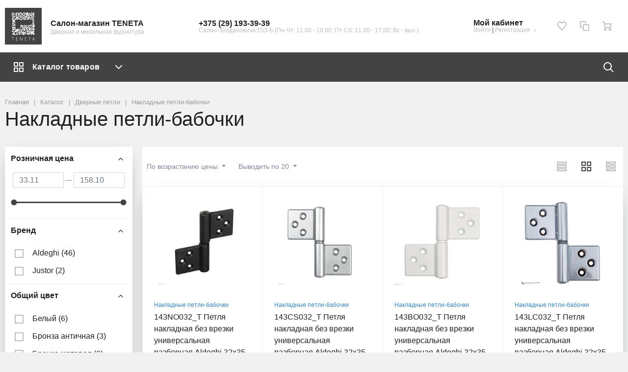

--- FILE ---
content_type: text/html; charset=UTF-8
request_url: https://teneta.by/catalog/dvernye-petli/nakladnye-petli-babochki/
body_size: 54941
content:
<!DOCTYPE html>
<html xml:lang="ru" lang="ru">
<head>
	
<!-- Yandex.Metrika counter -->
<!-- /Yandex.Metrika counter -->
<meta name="google-site-verification" content="sLMyMvtOciEfg5Qail_MKsUgGmT4qlVR5OY919Y_HIQ" />
<meta name="yandex-verification" content="dd26b65828066d29" />
<!-- Google Tag Manager -->
<!-- End Google Tag Manager -->
<!-- Global site tag (gtag.js) - Google Analytics -->
<meta name="yandex-verification" content="ac4546a7661fe10e" />
<meta name="google-site-verification" content="-HNN-Gfb-AH8Ar2uJIxpURozsmiQsxgHY63j_qb96iw" />
<!-- End G Analitics -->
	<meta http-equiv="Content-Type" content="text/html; charset=UTF-8" />
<meta name="robots" content="index, follow" />
<meta name="description" content="Вы можете купить накладные петли (бабочки) в салоне-магазине Teneta  ✔ Европейское качество и стиль ✔ Доставка по РБ " />
<script data-skip-moving="true">(function(w, d, n) {var cl = "bx-core";var ht = d.documentElement;var htc = ht ? ht.className : undefined;if (htc === undefined || htc.indexOf(cl) !== -1){return;}var ua = n.userAgent;if (/(iPad;)|(iPhone;)/i.test(ua)){cl += " bx-ios";}else if (/Windows/i.test(ua)){cl += ' bx-win';}else if (/Macintosh/i.test(ua)){cl += " bx-mac";}else if (/Linux/i.test(ua) && !/Android/i.test(ua)){cl += " bx-linux";}else if (/Android/i.test(ua)){cl += " bx-android";}cl += (/(ipad|iphone|android|mobile|touch)/i.test(ua) ? " bx-touch" : " bx-no-touch");cl += w.devicePixelRatio && w.devicePixelRatio >= 2? " bx-retina": " bx-no-retina";if (/AppleWebKit/.test(ua)){cl += " bx-chrome";}else if (/Opera/.test(ua)){cl += " bx-opera";}else if (/Firefox/.test(ua)){cl += " bx-firefox";}ht.className = htc ? htc + " " + cl : cl;})(window, document, navigator);</script>






<script type="extension/settings" data-extension="currency.currency-core">{"region":"by"}</script>



<link href="https://teneta.by/favicon.ico" rel="shortcut icon"  type="image/x-icon">
<meta http-equiv="X-UA-Compatible" content="IE=edge">
<meta name="viewport" content="width=device-width, initial-scale=1 shrink-to-fit">
<script data-skip-moving="true">
	(function () {
		window.RS = window.RS || {};
			window.RS.Options = {'siteDir':'/','fixingCompactHeader':true,'compactHeaderSelector':'.js-compact-header','defaultPopupType':'window'}
		})();
	</script>
<meta property="og:type" content="website">
<meta property="twitter:card" content="summary">
<meta property="og:site_name" content="Teneta">
<meta property="og:url" content="https://teneta.by/catalog/dvernye-petli/nakladnye-petli-babochki/">
<meta property="og:title" content="Петля накладная бабочка купить в Минске ">
<meta property="og:description" content="Вы можете купить накладные петли (бабочки) в салоне-магазине Teneta  ✔ Европейское качество и стиль ✔ Доставка по РБ ">



	<title>Петля накладная бабочка купить в Минске  | Teneta</title>
	
    <script type="application/ld+json">
        {
            "@context": "https://schema.org",
            "@type": "WPHeader",
            "headline": "Дверная фурнитура купить в Минске, цены на фурнитуру для дверей",
            "description": "Вы можете купить дверную фурнитуру в салоне-магазине Teneta ✔ Европейское качество и стиль ✔ Доставка по РБ"
        }
    </script>
    <script type="application/ld+json">
        {
            "@context": "https://schema.org",
            "@type": "LocalBusiness",
            "name": "Teneta",
            "image": "https://teneta.by/upload/medialibrary/aa9/3rpnd2xmk1l691sgkidnzz26xj14wshm.jpg",
            "@id": "https://teneta.by/",
            "url": "https://teneta.by/",
            "telephone": "+375 (29) 393-39-36",
            "priceRange": "BYN",
            "address": {
                "@type": "PostalAddress",
                "streetAddress": "ул. М. Богдановича 153/б, пав.204",
                "addressLocality": "Минск”,
                "addressCountry": "BY"
            },
            "geo": {
                "@type": "GeoCoordinates",
                "latitude": 53.935861,
                "longitude": 27.580426
            },
            "openingHoursSpecification": {
                "@type": "OpeningHoursSpecification",
                "dayOfWeek": [
                    "Monday",
                    "Tuesday",
                    "Wednesday",
                    "Thursday",
                    "Friday",
                    "Saturday"
                ],
                "opens": "11:00",
                "closes": "19:00"
            },
            "sameAs": [
                "https://www.instagram.com/door_furniture_teneta/",
                "https://www.facebook.com/%D0%94%D0%B2%D0%B5%D1%80%D0%BD%D0%B0%D1%8F-%D1%84%D1%83%D1%80%D0%BD%D0%B8%D1%82%D1%83%D1%80%D0%B0-%D0%B8%D0%B7-%D0%98%D1%82%D0%B0%D0%BB%D0%B8%D0%B8-%D0%A1%D0%B0%D0%BB%D0%BE%D0%BD-504173613448375"
            ]
        }
    </script>
    <script type="application/ld+json">
        {
            "@context": "https://schema.org",
            "@type": "Organization",
            "name": "Teneta",
            "alternateName": "Салон-магазин дверной и мебельной фурнитуры",
            "url": "https://teneta.by/",
            "logo": "https://teneta.by/upload/medialibrary/aa9/3rpnd2xmk1l691sgkidnzz26xj14wshm.jpg",
            "contactPoint": {
                "@type": "ContactPoint",
                "telephone": "+375 (29) 393-39-36",
                "email": "madeitaly.by@gmail.com",
                "contactType": "customer service",
                "areaServed": "BY",
                "availableLanguage": ["Russian"]
            },
            "address": {
                "@type": "PostalAddress",
                "streetAddress": "ул. М. Богдановича 153/б, пав.204",
                "addressLocality": "Минск",
                "addressCountry": "BY"
            },
            "sameAs": [
                "https://www.instagram.com/door_furniture_teneta/",
                "https://www.facebook.com/%D0%94%D0%B2%D0%B5%D1%80%D0%BD%D0%B0%D1%8F-%D1%84%D1%83%D1%80%D0%BD%D0%B8%D1%82%D1%83%D1%80%D0%B0-%D0%B8%D0%B7-%D0%98%D1%82%D0%B0%D0%BB%D0%B8%D0%B8-%D0%A1%D0%B0%D0%BB%D0%BE%D0%BD-504173613448375"
            ]
        }
    </script>



<link rel="preload" href="/bitrix/cache/css/arturgolubev.cssinliner/v551_s1/css_united/e9d6a7efeff4ba5788afd0331cc83c2a.css" as="style"><link href="/bitrix/cache/css/arturgolubev.cssinliner/v551_s1/css_united/e9d6a7efeff4ba5788afd0331cc83c2a.css" type="text/css"  rel="stylesheet" onerror="document.body.classList.add('agic_reload_css');" />
</head>
<body class="rs-megamart cw_1510 ff-custom fs-medium">
<!-- Google Tag Manager (noscript) -->
<noscript><iframe src="https://www.googletagmanager.com/ns.html?id=GTM-P5GL9ZG"
height="0" width="0" style="display:none;visibility:hidden"></iframe></noscript>
<!-- End Google Tag Manager (noscript) -->
		<div id="svg-icons" style="display: none;"></div>

		<!--'start_frame_cache_FKauiI'-->
<!--'end_frame_cache_FKauiI'--><!--'start_frame_cache_GkCugc'-->
<!--'end_frame_cache_GkCugc'--><!--'start_frame_cache_uoeuTo'-->
<!--'end_frame_cache_uoeuTo'-->
	<div class="l-page">
		<div id="panel"></div>

		<div class="l-page__compact">
			<div class="js-compact-header">
	<div class="l-compact-header js-fix-scroll">
		<div class="container">
			<div class="l-compact-header__blocks">

				<div class="l-compact-header__block l-compact-header__block--menu">
					<button class="hamburger hamburger--squeeze hamburger--text text-left d-block1" data-compact-menu-toggle>
						<div class="hamburger__text d-none d-md-inline-block">Меню</div>
						<div class="hamburger__box">
							<div class="hamburger__inner"></div>
						</div>
					</button>
				</div>

				<div class="l-compact-header__block l-compact-header__block--logo">
                    					<a class="b-compact-logo" href="/">
						<img src="/upload/cssinliner_webp/bitrix/templates/megamart_default/assets/logo.webp" style=" max-height: 3.83rem"> <a style="text-decoration:none;color: #000;float: right;position: fixed;top: 10px;left: 35%;font-size: 11px;/* letter-spacing: -0.5px; */font-weight: 600;" target="_blank" href="https://yandex.by/maps/-/CCU6VHealB">Салон-&nbsp;Богдановича&nbsp;153-Б&nbsp;(Пн-Чт: 11-19; Пт-Сб; 11-17; Вс - вых)</a> <a style="text-decoration:none;color: #000;float: right;position: fixed;top: 32px;left: 35%;font-size: 15px;font-weight: 600;" href="tel:+375291933939">+375 (29) 193-39-39</a>					</a>
                    				</div>

				<div class="l-compact-header__block l-compact-header__block--search">
                    	<div class="w-100">
		<a href="#" class="compact-search-button d-md-none" data-compact-search-open>
			<svg class="icon-svg"><use xlink:href="#svg-search"></use></svg>
		</a>
		<div class="compact-search mx-auto" id="compact-title-search" >
			<form action="/search/index.php" class="compact-search__form">
				<div class="compact-search__close">
					<a href="#" data-compact-search-close>
						<svg class="icon-svg" ><use xlink:href="#svg-nav-arrow-left"></use></svg>
					</a>
				</div>
				<div class="compact-search__input">
					<div class="form-group bmd-form-group">
						<input id="compact-title-search-input" class="bmd-form-control" type="text" name="q" value="" maxlength="50" autocomplete="off" />
					</div>
				</div>
				<div class="compact-search__button">
					<button name="s" type="submit">
						<svg class="icon-svg"><use xlink:href="#svg-search"></use></svg>
					</button>
				</div>
			</form>
		</div>
	</div>

				</div>

				<div class="l-compact-header__block l-compact-header__block--personal">
					<div class="b-header-user b-header-user--r-lg" id="rs_mm_compact_header_user">
	<!--'start_frame_cache_iIjGFB'-->			<a href="/auth/" class="b-header-user__icon">
			<svg class="icon-svg"><use xlink:href="#svg-user"></use></svg>
		</a>
		<div class="b-header-user__personal">
			<div class="d-block"><span class="font-weight-bold">Мой кабинет</span></div>
			<div class="d-block small text-primary">
				<a class="text-primary" href="/auth/">Войти</a>
				|
				<a class="text-primary" href="/auth/?register=yes">Регистрация</a>
				<svg class="icon-svg text-secondary lh-0"><use xlink:href="#svg-chevron-right"></use></svg>
			</div>
		</div>
	
	<!--'end_frame_cache_iIjGFB'--></div>				</div>

				<div class="l-compact-header__block l-compact-header__block--icons">
					<!--'start_frame_cache_TQYehXjScI'--><a href="/personal/wishlist/" class="c-icon-count js-global-favorite" title="Избранное">
		<svg class="icon-svg"><use xlink:href="#svg-heart"></use></svg>
		<span class="c-icon-count__quantity js-global-favorite__count">0</span>
	</a>
	<!--'end_frame_cache_TQYehXjScI'--><a href="/catalog/compare/" class="c-icon-count js-global-compare" title="Сравнение">
		<svg class="icon-svg"><use xlink:href="#svg-copy"></use></svg>
		<span class="c-icon-count__quantity js-global-compare__count">0</span>
	</a>
	<a href="/personal/cart/" class="c-icon-count js-global-cart" title="Ваша корзина">
		<svg class="icon-svg"><use xlink:href="#svg-cart"></use></svg>
		<span class="c-icon-count__quantity js-global-cart__count">0</span>
	</a>
					</div>

			</div>
		</div>
	</div>

	</div>
		</div>

		<div class="l-page__header mb-md-6">
			
<header class="l-head l-head--type6 l-head--primary">
	<div class="l-head__main">
		<div class="position-relative bg-light">
			<div class="container">
				<div class="d-flex align-items-center justify-content-between py-4">

					<div class="l-head__logo-slogan d-flex align-items-center mr-3">
						<div class="d-block l-head__logo">
                                                            <a class="b-header-logo" href="/">
                                    <img width="75" alt="Дверная и мебельная фурнитура в Минске" src="/upload/cssinliner_webp/medialibrary/aa9/3rpnd2xmk1l691sgkidnzz26xj14wshm.webp" height="75" title="Дверная и мебельная фурнитура в Минске">&nbsp;<span class="font-weight-bold logo_text" style=""><span style="margin-top:5px;">Салон-магазин TENETA</span><br>
<div class="d-block small text-extra"> Дверная и мебельная фурнитура </div></span>                                </a>
                            
						</div>
					</div>

					
                    
					<div class="l-head__phones d-block mx-3">
						<div class="d-flex align-items-center">
		<div class="d-block">
		<div class="dropdown">
							<a class="d-block font-weight-bold text-body lh-1" href="tel:+375291933939" role="button">
					<span class="d-none d-xl-block">
						+375 (29) 193-39-39					</span>
				</a>
					</div>

		<div class="d-none d-xl-block lh-1">
							<div class="d-block small text-extra">
					Салон- Богдановича&nbsp;153-Б&nbsp;(Пн-Чт: 11.00 - 19.00; Пт-Сб: 11.00 - 17.00; Вс - вых )				</div>
					</div>

	</div>
</div>
					</div>

					<div class="l-head__controls d-flex align-items-center mx-3">
						<div class="mr-5 d-block">
							<div class="b-header-user"><!--'start_frame_cache_8k8aZS'-->								<div class="b-header-user__personal">
					<div class="d-block"><span class="font-weight-bold">Мой кабинет</span></div>
					<div class="d-block small text-primary text-nowrap">
						<a class="text-extra"  href="/auth/">Войти</a>
						|
						<a class="text-extra"  href="/auth/?register=yes">Регистрация</a>
						<svg class="icon-svg text-secondary lh-0"><use xlink:href="#svg-chevron-right"></use></svg>
					</div>
				</div>

			<!--'end_frame_cache_8k8aZS'--></div>						</div>

						<a href="/personal/wishlist/" class="c-icon-count js-global-favorite" title="Избранное">
		<svg class="icon-svg"><use xlink:href="#svg-heart"></use></svg>
		<span class="c-icon-count__quantity js-global-favorite__count">0</span>
	</a>
	<a href="/catalog/compare/" class="c-icon-count js-global-compare" title="Сравнение">
		<svg class="icon-svg"><use xlink:href="#svg-copy"></use></svg>
		<span class="c-icon-count__quantity js-global-compare__count">0</span>
	</a>
	<a href="/personal/cart/" class="c-icon-count js-global-cart" title="Ваша корзина">
		<svg class="icon-svg"><use xlink:href="#svg-cart"></use></svg>
		<span class="c-icon-count__quantity js-global-cart__count">0</span>
	</a>
						</div>

				</div>
			</div>

			<div class="l-head__line bg-primary">
				<div class="container js-menu-container">
					<div class="l-head__line-inner d-flex">

						<div class="d-block flex-grow-0 flex-shrink-1 position-relative order-3">
							<div class="position-absolute w-100">
								
							</div>
							<a class="menu-search-button menu-search-button--primary" href="#" data-open-search-popup>
								<svg class="icon-svg"><use xlink:href="#svg-search"></use></svg>
							</a>
						</div>

						<div class="d-block flex-grow-0 l-head__vertical-menu order-1">
								<div class="l-mmenu-vertical l-mmenu-vertical--primary" id="verticalMenu_LkGdQn">
				<div class="has-children mmenu-vertical-item mmenu-vertical-item--primary mmenu-vertical-item--is-open">
			<a href="/catalog/" class="mmenu-vertical-item__link main_button">
				<svg class="icon-svg"><use xlink:href="#svg-view-card"></use></svg>
				Каталог товаров				<svg class="icon-svg mmenu-vertical-item__chevron-down"><use xlink:href="#svg-chevron-down"></use></svg>
			</a>
			<div class="mmenu-vertical-item__dropdown">
				<div class="mmenu-vertical-item__dropdown-1">
					<div class="mmenu-vertical-item mmenu-vertical-item--dd-item level-1 has-children header-catalog-submenu_1">
				<a href="/catalog/dvernye-ruchki/" class="mmenu-vertical-item__link for-hover">
										<div class="">
												</div>
										Дверные ручки				</a>
								<div class="mmenu-vertical-item__dropdown mmenu-vertical-item__dropdown_2">
					<div class="catalog-menu-dropdown">
													<div class="catalog-menu-dropdown__item">
								<a class="catalog-menu-dropdown__link" href="/catalog/dvernye-ruchki/dvernye-ruchki-na-rozetkakh/">
								<span class="catalog-menu-dropdown__img">
									<img width="160" height="160" src="/upload/cssinliner_webp/iblock/aa3/r1uuy6z5dt2t6e8p38kw37u06jgczwiu.webp" alt="">
								</span>
								<span class="catalog-menu-dropdown__ttl">Дверные ручки на розетках</span>
								<span class="catalog-menu-dropdown__quantity">3208</span>
								</a>
							</div>
													<div class="catalog-menu-dropdown__item">
								<a class="catalog-menu-dropdown__link" href="/catalog/dvernye-ruchki/dvernye-ruchki-na-planke/">
								<span class="catalog-menu-dropdown__img">
									<img width="160" height="160" src="/upload/cssinliner_webp/iblock/45c/om7sqmkclr3c7blpkmogdlfsx60bq1ro.webp" alt="">
								</span>
								<span class="catalog-menu-dropdown__ttl">Дверные ручки на планке</span>
								<span class="catalog-menu-dropdown__quantity">2601</span>
								</a>
							</div>
													<div class="catalog-menu-dropdown__item">
								<a class="catalog-menu-dropdown__link" href="/catalog/dvernye-ruchki/dvernye-ruchki-skoby/">
								<span class="catalog-menu-dropdown__img">
									<img width="160" height="160" src="/upload/cssinliner_webp/iblock/4af/rvuhrja2xe9ggsama7a7k35tulsub1yp.webp" alt="">
								</span>
								<span class="catalog-menu-dropdown__ttl">Дверные ручки скобы</span>
								<span class="catalog-menu-dropdown__quantity">356</span>
								</a>
							</div>
													<div class="catalog-menu-dropdown__item">
								<a class="catalog-menu-dropdown__link" href="/catalog/dvernye-ruchki/dvernye-ruchki-knoby/">
								<span class="catalog-menu-dropdown__img">
									<img width="160" height="160" src="/upload/cssinliner_webp/iblock/7dd/2sy6aw14yuz3ine8jqzw73iapui62mnp.webp" alt="">
								</span>
								<span class="catalog-menu-dropdown__ttl">Дверные ручки кнобы</span>
								<span class="catalog-menu-dropdown__quantity">100</span>
								</a>
							</div>
													<div class="catalog-menu-dropdown__item">
								<a class="catalog-menu-dropdown__link" href="/catalog/dvernye-ruchki/ruchki-dlya-razdvizhnykh-dverey/">
								<span class="catalog-menu-dropdown__img">
									<img width="160" height="160" src="/upload/cssinliner_webp/iblock/093/0j4m0bq73ri7fgl8oehgrgeijsn5cte7.webp" alt="">
								</span>
								<span class="catalog-menu-dropdown__ttl">Ручки для раздвижных дверей</span>
								<span class="catalog-menu-dropdown__quantity">148</span>
								</a>
							</div>
													<div class="catalog-menu-dropdown__item">
								<a class="catalog-menu-dropdown__link" href="/catalog/dvernye-ruchki/dvernye-molotki-stuchalki/">
								<span class="catalog-menu-dropdown__img">
									<img width="160" height="160" src="/upload/cssinliner_webp/iblock/1b4/mylurehhushvumrcct4mbw649zk26ee3.webp" alt="">
								</span>
								<span class="catalog-menu-dropdown__ttl">Дверные молотки (стучалки)</span>
								<span class="catalog-menu-dropdown__quantity">44</span>
								</a>
							</div>
													<div class="catalog-menu-dropdown__item">
								<a class="catalog-menu-dropdown__link" href="/catalog/dvernye-ruchki/ruchki-dlya-profilnykh-dverey/">
								<span class="catalog-menu-dropdown__img">
									<img width="160" height="160" src="/upload/cssinliner_webp/iblock/fcb/fcpo78j8vfro6p74r19kbhja2c5yl037.webp" alt="">
								</span>
								<span class="catalog-menu-dropdown__ttl">Ручки для профильных дверей</span>
								<span class="catalog-menu-dropdown__quantity">51</span>
								</a>
							</div>
													<div class="catalog-menu-dropdown__item">
								<a class="catalog-menu-dropdown__link" href="/catalog/dvernye-ruchki/ruchki-dlya-nevidimykh-dverey/">
								<span class="catalog-menu-dropdown__img">
									<img width="160" height="160" src="/upload/cssinliner_webp/iblock/098/2aqk03fr05vxrnb4o5twak0fqvjo4oni.webp" alt="">
								</span>
								<span class="catalog-menu-dropdown__ttl">Ручки для невидимых дверей</span>
								<span class="catalog-menu-dropdown__quantity">2</span>
								</a>
							</div>
											</div>
				</div>
							</div><div class="mmenu-vertical-item mmenu-vertical-item--dd-item level-1 has-children header-catalog-submenu_1">
				<a href="/catalog/mebelnaya-furnutura/" class="mmenu-vertical-item__link for-hover">
										<div class="">
												</div>
										Мебельная фурнитура				</a>
								<div class="mmenu-vertical-item__dropdown mmenu-vertical-item__dropdown_2">
					<div class="catalog-menu-dropdown">
													<div class="catalog-menu-dropdown__item">
								<a class="catalog-menu-dropdown__link" href="/catalog/mebelnaya-furnutura/mebelnye-ruchki-skoby-i-reylingi/">
								<span class="catalog-menu-dropdown__img">
									<img width="160" height="160" src="/upload/cssinliner_webp/iblock/97f/gvltjsjkh71ks2gnliiec8mqjqxh111i.webp" alt="">
								</span>
								<span class="catalog-menu-dropdown__ttl">Мебельные ручки скобы и рейлинги</span>
								<span class="catalog-menu-dropdown__quantity">3253</span>
								</a>
							</div>
													<div class="catalog-menu-dropdown__item">
								<a class="catalog-menu-dropdown__link" href="/catalog/mebelnaya-furnutura/mebelnye-ruchki-knopki-knoby/">
								<span class="catalog-menu-dropdown__img">
									<img width="160" height="160" src="/upload/cssinliner_webp/iblock/0e5/mfv70676pebda98zwit2a0b96s0jvz02.webp" alt="">
								</span>
								<span class="catalog-menu-dropdown__ttl">Мебельные ручки кнопки</span>
								<span class="catalog-menu-dropdown__quantity">1768</span>
								</a>
							</div>
													<div class="catalog-menu-dropdown__item">
								<a class="catalog-menu-dropdown__link" href="/catalog/mebelnaya-furnutura/mebelnye-ruchki-vreznye/">
								<span class="catalog-menu-dropdown__img">
									<img width="160" height="160" src="/upload/cssinliner_webp/iblock/5fc/2adbdp6yxortbn317z4syo4n3r2heixg.webp" alt="">
								</span>
								<span class="catalog-menu-dropdown__ttl">Мебельные ручки врезные</span>
								<span class="catalog-menu-dropdown__quantity">117</span>
								</a>
							</div>
													<div class="catalog-menu-dropdown__item">
								<a class="catalog-menu-dropdown__link" href="/catalog/mebelnaya-furnutura/mebelnye-ruchki-rakushki/">
								<span class="catalog-menu-dropdown__img">
									<img width="160" height="160" src="/upload/cssinliner_webp/iblock/766/5rrlsj4hlk01fo673s52c9lt2z1l1khq.webp" alt="">
								</span>
								<span class="catalog-menu-dropdown__ttl">Мебельные ручки ракушки</span>
								<span class="catalog-menu-dropdown__quantity">96</span>
								</a>
							</div>
													<div class="catalog-menu-dropdown__item">
								<a class="catalog-menu-dropdown__link" href="/catalog/mebelnaya-furnutura/mebelnye-ruchki-kapli/">
								<span class="catalog-menu-dropdown__img">
									<img width="160" height="160" src="/upload/cssinliner_webp/iblock/8c0/dpldt0f0bzjf4popnz93as27tl3t0j84.webp" alt="">
								</span>
								<span class="catalog-menu-dropdown__ttl">Мебельные ручки капли</span>
								<span class="catalog-menu-dropdown__quantity">51</span>
								</a>
							</div>
													<div class="catalog-menu-dropdown__item">
								<a class="catalog-menu-dropdown__link" href="/catalog/mebelnaya-furnutura/mebelnye-ruchki-koltsa/">
								<span class="catalog-menu-dropdown__img">
									<img width="160" height="160" src="/upload/cssinliner_webp/iblock/058/9caetyzxn3hn87c0jfff9acwzf3gswur.webp" alt="">
								</span>
								<span class="catalog-menu-dropdown__ttl">Мебельные ручки кольца</span>
								<span class="catalog-menu-dropdown__quantity">136</span>
								</a>
							</div>
													<div class="catalog-menu-dropdown__item">
								<a class="catalog-menu-dropdown__link" href="/catalog/mebelnaya-furnutura/mebelnye-ruchki-profili/">
								<span class="catalog-menu-dropdown__img">
									<img width="160" height="160" src="/upload/cssinliner_webp/iblock/def/f0vcxcimb41pz4r019juergm5b23rdig.webp" alt="">
								</span>
								<span class="catalog-menu-dropdown__ttl">Мебельные ручки профили</span>
								<span class="catalog-menu-dropdown__quantity">134</span>
								</a>
							</div>
													<div class="catalog-menu-dropdown__item">
								<a class="catalog-menu-dropdown__link" href="/catalog/mebelnaya-furnutura/nakladki-i-podlozhki-dekorativnye/">
								<span class="catalog-menu-dropdown__img">
									<img width="160" height="160" src="/upload/cssinliner_webp/iblock/bc9/rsk16s772g52rm0ace2xxk4e4729niof.webp" alt="">
								</span>
								<span class="catalog-menu-dropdown__ttl">Накладки и подложки декоративные</span>
								<span class="catalog-menu-dropdown__quantity">145</span>
								</a>
							</div>
													<div class="catalog-menu-dropdown__item">
								<a class="catalog-menu-dropdown__link" href="/catalog/mebelnaya-furnutura/mebelnye-petli/">
								<span class="catalog-menu-dropdown__img">
									<img width="160" height="160" src="/upload/cssinliner_webp/iblock/d63/v8n2p8fu6pzlnnzhcy3nsk8ar8feqxk2.webp" alt="">
								</span>
								<span class="catalog-menu-dropdown__ttl">Мебельные петли</span>
								<span class="catalog-menu-dropdown__quantity">4</span>
								</a>
							</div>
											</div>
				</div>
							</div><div class="mmenu-vertical-item mmenu-vertical-item--dd-item level-1 header-catalog-submenu_1">
				<a href="/catalog/okonnye-ruchki/" class="mmenu-vertical-item__link for-hover">
										<div class="">
												</div>
										Оконные ручки				</a>
							</div><div class="mmenu-vertical-item mmenu-vertical-item--dd-item level-1 header-catalog-submenu_1">
				<a href="/catalog/dizaynerskie-ruchki/" class="mmenu-vertical-item__link for-hover">
										<div class="">
												</div>
										Дизайнерские ручки				</a>
							</div><div class="mmenu-vertical-item mmenu-vertical-item--dd-item level-1 has-children header-catalog-submenu_1">
				<a href="/catalog/dvernye-zamki-i-tsilindry/" class="mmenu-vertical-item__link for-hover">
										<div class="">
												</div>
										Дверные замки и цилиндры				</a>
								<div class="mmenu-vertical-item__dropdown mmenu-vertical-item__dropdown_2">
					<div class="catalog-menu-dropdown">
													<div class="catalog-menu-dropdown__item">
								<a class="catalog-menu-dropdown__link" href="/catalog/dvernye-zamki-i-tsilindry/magnitnye/">
								<span class="catalog-menu-dropdown__img">
									<img width="160" height="160" src="/upload/cssinliner_webp/iblock/b90/i0sggy9e1xlrz1uoqpf4a0racwb1orsn.webp" alt="">
								</span>
								<span class="catalog-menu-dropdown__ttl">Магнитные замки межкомнатные</span>
								<span class="catalog-menu-dropdown__quantity">49</span>
								</a>
							</div>
													<div class="catalog-menu-dropdown__item">
								<a class="catalog-menu-dropdown__link" href="/catalog/dvernye-zamki-i-tsilindry/s-plastikovym-yazychkom/">
								<span class="catalog-menu-dropdown__img">
									<img width="160" height="160" src="/upload/cssinliner_webp/iblock/69e/wn3cgjloo73x8ss2t7pxkobauem5t9ym.webp" alt="">
								</span>
								<span class="catalog-menu-dropdown__ttl">Замки с пластиковым язычком</span>
								<span class="catalog-menu-dropdown__quantity">30</span>
								</a>
							</div>
													<div class="catalog-menu-dropdown__item">
								<a class="catalog-menu-dropdown__link" href="/catalog/dvernye-zamki-i-tsilindry/s-metallicheskim-rigelem/">
								<span class="catalog-menu-dropdown__img">
									<img width="160" height="160" src="/upload/cssinliner_webp/iblock/044/qqgrvbo8lki19an0pdwhk7jj156d12cw.webp" alt="">
								</span>
								<span class="catalog-menu-dropdown__ttl">Замки с металлическим ригелем</span>
								<span class="catalog-menu-dropdown__quantity">5</span>
								</a>
							</div>
													<div class="catalog-menu-dropdown__item">
								<a class="catalog-menu-dropdown__link" href="/catalog/dvernye-zamki-i-tsilindry/zamki-dlya-razdvizhnykh-dverey/">
								<span class="catalog-menu-dropdown__img">
									<img width="160" height="160" src="/upload/cssinliner_webp/iblock/325/uclu5yzhsq5i4owkpxu27vo1hrbebrpj.webp" alt="">
								</span>
								<span class="catalog-menu-dropdown__ttl">Замки для раздвижных дверей</span>
								<span class="catalog-menu-dropdown__quantity">10</span>
								</a>
							</div>
													<div class="catalog-menu-dropdown__item">
								<a class="catalog-menu-dropdown__link" href="/catalog/dvernye-zamki-i-tsilindry/tsilindrovye-mekhanizmy/">
								<span class="catalog-menu-dropdown__img">
									<img width="160" height="160" src="/upload/cssinliner_webp/iblock/3f8/r5fhw45vucu75ed545o1f151i0m8ac9x.webp" alt="">
								</span>
								<span class="catalog-menu-dropdown__ttl">Цилиндровые механизмы</span>
								<span class="catalog-menu-dropdown__quantity">63</span>
								</a>
							</div>
											</div>
				</div>
							</div><div class="mmenu-vertical-item mmenu-vertical-item--dd-item level-1 has-children header-catalog-submenu_1">
				<a href="/catalog/dvernye-petli/" class="mmenu-vertical-item__link for-hover">
										<div class="">
												</div>
										Дверные петли				</a>
								<div class="mmenu-vertical-item__dropdown mmenu-vertical-item__dropdown_2">
					<div class="catalog-menu-dropdown">
													<div class="catalog-menu-dropdown__item">
								<a class="catalog-menu-dropdown__link" href="/catalog/dvernye-petli/skrytye-petli-dlya-dverey/">
								<span class="catalog-menu-dropdown__img">
									<img width="160" height="160" src="/upload/cssinliner_webp/iblock/3de/afy6seidd7zergk354qyxvvu3rbuldvx.webp" alt="">
								</span>
								<span class="catalog-menu-dropdown__ttl">Скрытые петли для дверей</span>
								<span class="catalog-menu-dropdown__quantity">149</span>
								</a>
							</div>
													<div class="catalog-menu-dropdown__item">
								<a class="catalog-menu-dropdown__link" href="/catalog/dvernye-petli/universalnye-kartochnye-petli/">
								<span class="catalog-menu-dropdown__img">
									<img width="160" height="160" src="/upload/cssinliner_webp/iblock/4eb/30dho3632sfgziimuy3znfz0ewsbk4ql.webp" alt="">
								</span>
								<span class="catalog-menu-dropdown__ttl">Универсальные  (карточные) петли</span>
								<span class="catalog-menu-dropdown__quantity">107</span>
								</a>
							</div>
													<div class="catalog-menu-dropdown__item">
								<a class="catalog-menu-dropdown__link" href="/catalog/dvernye-petli/barnye-pruzhinnye-petli/">
								<span class="catalog-menu-dropdown__img">
									<img width="160" height="160" src="/upload/cssinliner_webp/iblock/ade/hpdebxoibufrsgnj75c2j3va6yfwtw2x.webp" alt="">
								</span>
								<span class="catalog-menu-dropdown__ttl">Барные (пружинные) петли</span>
								<span class="catalog-menu-dropdown__quantity">53</span>
								</a>
							</div>
													<div class="catalog-menu-dropdown__item">
								<a class="catalog-menu-dropdown__link" href="/catalog/dvernye-petli/vvertnye-petli-dlya-dverey/">
								<span class="catalog-menu-dropdown__img">
									<img width="160" height="160" src="/upload/cssinliner_webp/iblock/59d/zn1id3de11q9s15vi7gs0j4kes2ny0fb.webp" alt="">
								</span>
								<span class="catalog-menu-dropdown__ttl">Ввертные петли для дверей</span>
								<span class="catalog-menu-dropdown__quantity">12</span>
								</a>
							</div>
													<div class="catalog-menu-dropdown__item">
								<a class="catalog-menu-dropdown__link" href="/catalog/dvernye-petli/nakladnye-petli-babochki/">
								<span class="catalog-menu-dropdown__img">
									<img width="160" height="160" src="/upload/cssinliner_webp/iblock/d26/tcy6t17vo7tyc3rykt41fmtuxqhhz339.webp" alt="">
								</span>
								<span class="catalog-menu-dropdown__ttl">Накладные петли-бабочки</span>
								<span class="catalog-menu-dropdown__quantity">48</span>
								</a>
							</div>
													<div class="catalog-menu-dropdown__item">
								<a class="catalog-menu-dropdown__link" href="/catalog/dvernye-petli/kolpachki-k-vvertnym-petlyam/">
								<span class="catalog-menu-dropdown__img">
									<img width="160" height="160" src="/upload/cssinliner_webp/iblock/08e/11gjbvsvgsgq2nxnc2zzhix4wwcf10im.webp" alt="">
								</span>
								<span class="catalog-menu-dropdown__ttl">Колпачки к ввертным петлям</span>
								<span class="catalog-menu-dropdown__quantity">81</span>
								</a>
							</div>
											</div>
				</div>
							</div><div class="mmenu-vertical-item mmenu-vertical-item--dd-item level-1 has-children header-catalog-submenu_1">
				<a href="/catalog/dvernye-ogranichiteli/" class="mmenu-vertical-item__link for-hover">
										<div class="">
												</div>
										Дверные ограничители				</a>
								<div class="mmenu-vertical-item__dropdown mmenu-vertical-item__dropdown_2">
					<div class="catalog-menu-dropdown">
													<div class="catalog-menu-dropdown__item">
								<a class="catalog-menu-dropdown__link" href="/catalog/dvernye-ogranichiteli/skrytye-magnitnye/">
								<span class="catalog-menu-dropdown__img">
									<img width="160" height="160" src="/upload/cssinliner_webp/iblock/21f/ijb58ai7jd6filrky1ojecvftivupctb.webp" alt="">
								</span>
								<span class="catalog-menu-dropdown__ttl">Скрытые (магнитные) ограничители</span>
								<span class="catalog-menu-dropdown__quantity">11</span>
								</a>
							</div>
													<div class="catalog-menu-dropdown__item">
								<a class="catalog-menu-dropdown__link" href="/catalog/dvernye-ogranichiteli/napolnye/">
								<span class="catalog-menu-dropdown__img">
									<img width="160" height="160" src="/upload/cssinliner_webp/iblock/328/q1us70hldgwdg1jnvjpat55d9xgzvp1h.webp" alt="">
								</span>
								<span class="catalog-menu-dropdown__ttl">Напольные ограничители</span>
								<span class="catalog-menu-dropdown__quantity">184</span>
								</a>
							</div>
													<div class="catalog-menu-dropdown__item">
								<a class="catalog-menu-dropdown__link" href="/catalog/dvernye-ogranichiteli/nastennye/">
								<span class="catalog-menu-dropdown__img">
									<img width="160" height="160" src="/upload/cssinliner_webp/iblock/681/udpfq93ur7wamxle2jqpwtl90ya3wvp6.webp" alt="">
								</span>
								<span class="catalog-menu-dropdown__ttl">Настенные ограничители</span>
								<span class="catalog-menu-dropdown__quantity">13</span>
								</a>
							</div>
													<div class="catalog-menu-dropdown__item">
								<a class="catalog-menu-dropdown__link" href="/catalog/dvernye-ogranichiteli/universalnye/">
								<span class="catalog-menu-dropdown__img">
									<img width="160" height="160" src="/upload/cssinliner_webp/iblock/8f2/kppn8zexv8o3k0ekb6zfula5u6rt6l33.webp" alt="">
								</span>
								<span class="catalog-menu-dropdown__ttl">Универсальные ограничители</span>
								<span class="catalog-menu-dropdown__quantity">12</span>
								</a>
							</div>
													<div class="catalog-menu-dropdown__item">
								<a class="catalog-menu-dropdown__link" href="/catalog/dvernye-ogranichiteli/na-polotno/">
								<span class="catalog-menu-dropdown__img">
									<img width="160" height="160" src="/upload/cssinliner_webp/iblock/f11/sl6gk16m4s4wy3h5y4u3hljbcxm54eww.webp" alt="">
								</span>
								<span class="catalog-menu-dropdown__ttl">Ограничители на полотно</span>
								<span class="catalog-menu-dropdown__quantity">1</span>
								</a>
							</div>
											</div>
				</div>
							</div><div class="mmenu-vertical-item mmenu-vertical-item--dd-item level-1 has-children header-catalog-submenu_1">
				<a href="/catalog/furnitura-dlya-razdvizhnykh-dverey/" class="mmenu-vertical-item__link for-hover">
										<div class="">
												</div>
										Фурнитура для раздвижных дверей				</a>
								<div class="mmenu-vertical-item__dropdown mmenu-vertical-item__dropdown_2">
					<div class="catalog-menu-dropdown">
													<div class="catalog-menu-dropdown__item">
								<a class="catalog-menu-dropdown__link" href="/catalog/furnitura-dlya-razdvizhnykh-dverey/razdvizhnye-sistemy-dlya-dverey/">
								<span class="catalog-menu-dropdown__img">
									<img width="160" height="160" src="/upload/cssinliner_webp/iblock/586/u747sdzlt9839ipazlumklmi4ula6tzi.webp" alt="">
								</span>
								<span class="catalog-menu-dropdown__ttl">Раздвижные системы для дверей</span>
								<span class="catalog-menu-dropdown__quantity">4</span>
								</a>
							</div>
													<div class="catalog-menu-dropdown__item">
								<a class="catalog-menu-dropdown__link" href="/catalog/furnitura-dlya-razdvizhnykh-dverey/skladnye-sistemy-dlya-dverey/">
								<span class="catalog-menu-dropdown__img">
									<img width="160" height="160" src="/upload/cssinliner_webp/iblock/f52/t24cr10yg12vwld2s87evf1a5ppkl021.webp" alt="">
								</span>
								<span class="catalog-menu-dropdown__ttl">Складные системы для дверей</span>
								<span class="catalog-menu-dropdown__quantity">41</span>
								</a>
							</div>
													<div class="catalog-menu-dropdown__item">
								<a class="catalog-menu-dropdown__link" href="/catalog/furnitura-dlya-razdvizhnykh-dverey/ruchki-kupe-dlya-razdvizhnykh-dverey/">
								<span class="catalog-menu-dropdown__img">
									<img width="160" height="160" src="/upload/cssinliner_webp/iblock/093/0j4m0bq73ri7fgl8oehgrgeijsn5cte7.webp" alt="">
								</span>
								<span class="catalog-menu-dropdown__ttl">Ручки-купе для раздвижных дверей</span>
								<span class="catalog-menu-dropdown__quantity">148</span>
								</a>
							</div>
													<div class="catalog-menu-dropdown__item">
								<a class="catalog-menu-dropdown__link" href="/catalog/furnitura-dlya-razdvizhnykh-dverey/zamki-kupe-dlya-razdvizhnykh-dverey/">
								<span class="catalog-menu-dropdown__img">
									<img width="160" height="160" src="/upload/cssinliner_webp/iblock/325/uclu5yzhsq5i4owkpxu27vo1hrbebrpj.webp" alt="">
								</span>
								<span class="catalog-menu-dropdown__ttl">Замки-купе для раздвижных дверей</span>
								<span class="catalog-menu-dropdown__quantity">10</span>
								</a>
							</div>
											</div>
				</div>
							</div><div class="mmenu-vertical-item mmenu-vertical-item--dd-item level-1 header-catalog-submenu_1">
				<a href="/catalog/rigeli-shpingalety-zasovy-zadvizhki/" class="mmenu-vertical-item__link for-hover">
										<div class="">
												</div>
										Ригели, шпингалеты, засовы, задвижки				</a>
							</div><div class="mmenu-vertical-item mmenu-vertical-item--dd-item level-1 header-catalog-submenu_1">
				<a href="/catalog/avtomaticheskie-porogi-dlya-dverey/" class="mmenu-vertical-item__link for-hover">
										<div class="">
												</div>
										Автоматические пороги для дверей				</a>
							</div><div class="mmenu-vertical-item mmenu-vertical-item--dd-item level-1 header-catalog-submenu_1">
				<a href="/catalog/dvernye-dovodchiki/" class="mmenu-vertical-item__link for-hover">
										<div class="">
												</div>
										Дверные доводчики				</a>
							</div><div class="mmenu-vertical-item mmenu-vertical-item--dd-item level-1 has-children header-catalog-submenu_1">
				<a href="/catalog/nakladki-pod-klyuch-i-fiksatory/" class="mmenu-vertical-item__link for-hover">
										<div class="">
												</div>
										Накладки под ключ и фиксаторы				</a>
								<div class="mmenu-vertical-item__dropdown mmenu-vertical-item__dropdown_2">
					<div class="catalog-menu-dropdown">
													<div class="catalog-menu-dropdown__item">
								<a class="catalog-menu-dropdown__link" href="/catalog/nakladki-pod-klyuch-i-fiksatory/santekhnicheskie-fiksatory/">
								<span class="catalog-menu-dropdown__img">
									<img width="160" height="160" src="/upload/cssinliner_webp/iblock/7f6/0inyzavsatn3rv1fwjctiolwxdy5le85.webp" alt="">
								</span>
								<span class="catalog-menu-dropdown__ttl">Сантехнические фиксаторы</span>
								<span class="catalog-menu-dropdown__quantity">379</span>
								</a>
							</div>
													<div class="catalog-menu-dropdown__item">
								<a class="catalog-menu-dropdown__link" href="/catalog/nakladki-pod-klyuch-i-fiksatory/nakladki-pod-tsilindrovyy-mekhanizm/">
								<span class="catalog-menu-dropdown__img">
									<img width="160" height="160" src="/upload/cssinliner_webp/iblock/2a7/9u3syvisioawvn9kcw0784s8k7cjxhi8.webp" alt="">
								</span>
								<span class="catalog-menu-dropdown__ttl">Накладки под цилиндровый механизм</span>
								<span class="catalog-menu-dropdown__quantity">308</span>
								</a>
							</div>
													<div class="catalog-menu-dropdown__item">
								<a class="catalog-menu-dropdown__link" href="/catalog/nakladki-pod-klyuch-i-fiksatory/nakladki-pod-mezhkomnatnyy-klyuch/">
								<span class="catalog-menu-dropdown__img">
									<img width="160" height="160" src="/upload/cssinliner_webp/iblock/c88/w8sodhmt9sy225l5e7hg69os1rojcaya.webp" alt="">
								</span>
								<span class="catalog-menu-dropdown__ttl">Накладки под межкомнатный ключ</span>
								<span class="catalog-menu-dropdown__quantity">217</span>
								</a>
							</div>
											</div>
				</div>
							</div>
		<div class="mmenu-vertical-item mmenu-vertical-item--dd-item level-1 has-children more-item">
			<a href="#" class="mmenu-vertical-item__link text-primary">
				<div class="mmenu-vertical-item__icon"></div>
				Все категории				<svg class="icon-svg icon-chevron"><use xlink:href="#svg-chevron-down"></use></svg>
			</a>
		</div>				</div>
			</div>
		</div>

	</div>

							</div>

						<div class="d-flex flex-grow-1 flex-shrink-1 order-2 l-head__menu">
							<div class="l-mmenu-type1 l-mmenu-type1--primary" id="mainMenu_XEVOpk" style="opacity: 0;">
		<div class="mmenu-type1-item mmenu-type1-item--primary">
		<a href="/brands/" class="mmenu-type1-item__link">Бренды</a>

			</div>
		<div class="mmenu-type1-item mmenu-type1-item--primary">
		<a href="/sale-promotions/" class="mmenu-type1-item__link">Акции</a>

			</div>
		<div class="mmenu-type1-item mmenu-type1-item--primary">
		<a href="/sotrudnichestvo/" class="mmenu-type1-item__link">Сотрудничество</a>

			</div>
		<div class="mmenu-type1-item mmenu-type1-item--primary">
		<a href="/dostavka/" class="mmenu-type1-item__link">Доставка</a>

			</div>
		<div class="mmenu-type1-item mmenu-type1-item--primary">
		<a href="/zakaz-i-oplata/" class="mmenu-type1-item__link">Заказ и оплата</a>

			</div>
		<div class="mmenu-type1-item mmenu-type1-item--primary">
		<a href="/company/" class="mmenu-type1-item__link">О салоне</a>

			</div>
		<div class="mmenu-type1-item mmenu-type1-item--primary">
		<a href="/contacts/" class="mmenu-type1-item__link">Шоу-рум</a>

			</div>
	
	<div class="mmenu-type1-item mmenu-type1-item--primary is-more has-children">
        <a href="#" class="mmenu-type1-item__link">
        	<svg class="icon-svg"><use xlink:href="#svg-points"></use></svg>
        </a>
        <div class="mmenu-type1-item__dropdown"></div>
    </div>
</div>

						</div>

					</div>
				</div>
			</div>
		</div>
	</div>
	
</header>
		</div>

		<div class="l-page__main">
			<div class="l-main l-main--has-outer-sidebar"><div class="l-main__head" ><div class="container"><nav aria-label="breadcrumb"><ol class="breadcrumb can-minimize" itemscope itemtype="http://schema.org/BreadcrumbList"><li class="breadcrumb-item" itemprop="itemListElement" itemscope itemtype="http://schema.org/ListItem"><a itemprop="item" href="/" title="Главная"><span itemprop="name">Главная</span><meta itemprop="position" content="1"></a></li><li class="breadcrumb-item" itemprop="itemListElement" itemscope itemtype="http://schema.org/ListItem"><a itemprop="item" href="/catalog/" title="Каталог"><span itemprop="name">Каталог</span><meta itemprop="position" content="2"></a></li><li class="breadcrumb-item" itemprop="itemListElement" itemscope itemtype="http://schema.org/ListItem"><a itemprop="item" href="/catalog/dvernye-petli/" title="Дверные петли"><span itemprop="name">Дверные петли</span><meta itemprop="position" content="3"></a></li><li  class="breadcrumb-item breadcrumb-item-dropdown"><div class="dropdown d-inline-block"><a href="#" class="dropdown-toggle" id="breadcrumbDropdownButton" data-toggle="dropdown" aria-haspopup="true" aria-expanded="false" data-boundary="viewport"><svg class="icon-svg "><use xlink:href="#svg-chevron-down"></use></svg></a><div class="dropdown-menu" aria-labelledby="breadcrumbDropdownButton"><a class="dropdown-item" href="/catalog/">Каталог</a><a class="dropdown-item" href="/catalog/dvernye-petli/">Дверные петли</a></div></div></li> <li class="breadcrumb-item"><span>Накладные петли-бабочки</span></li></ol></nav><h1 class="l-main__title" id="pagetitle">Накладные петли-бабочки</h1></div></div><div class="l-main__container container"><div class="l-main__outer"><div class="l-main__outer-content"><div class="l-main__inner"><div class="l-main__inner-content">		<div class="bg-light py-4 px-2 d-block mb-1 d-md-none">
			<a class="btn btn-outline-secondary w-100" data-fancybox="catalog-filter" data-type="inline" data-popup-type="window" data-touch="false" href="#f295abbd0b656c993497f1bd7d609389-filter">Показать фильтр</a>
		</div>
				<div class="catalog-sorter">
			<nav class="d-flex align-items-center" id="f295abbd0b656c993497f1bd7d609389_sorter">
    <!--'start_frame_cache_f295abbd0b656c993497f1bd7d609389_sorter'-->
			<form class="d-sm-none" name="" action="" method="POST">
			<input type="hidden" name="alfaction" value="csort">

			<select class="custom-select" name="alfavalue">
									<option value="sort_asc">
						По популярности					</option>
										<option value="name_asc">
						По алфавиту А-Я					</option>
										<option value="name_desc">
						По алфавиту Я-А					</option>
										<option value="catalog_price_1_asc" selected>
						По возрастанию цены					</option>
										<option value="catalog_price_1_desc">
						По убыванию цены					</option>
								</select>
		</form>

		<div class="d-none d-sm-block mr-3">
						<div class="dropdown">
				<div class="btn btn-sm btn-link-extra-primary decoration-none dropdown-toggle" id="bx_1903524905_sortby" data-toggle="dropdown" aria-expanded="true">
					По возрастанию цены				</div>
				<nav class="dropdown-menu" role="menu" aria-labelledby="bx_1903524905_sortby">
											<a class="dropdown-item" href="/catalog/dvernye-petli/nakladnye-petli-babochki/?alfaction=csort&alfavalue=sort_asc" rel="nofollow">
							По популярности													</a>
												<a class="dropdown-item" href="/catalog/dvernye-petli/nakladnye-petli-babochki/?alfaction=csort&alfavalue=name_asc" rel="nofollow">
							По алфавиту А-Я													</a>
												<a class="dropdown-item" href="/catalog/dvernye-petli/nakladnye-petli-babochki/?alfaction=csort&alfavalue=name_desc" rel="nofollow">
							По алфавиту Я-А													</a>
												<a class="dropdown-item" href="/catalog/dvernye-petli/nakladnye-petli-babochki/?alfaction=csort&alfavalue=catalog_price_1_asc" rel="nofollow">
							По возрастанию цены													</a>
												<a class="dropdown-item" href="/catalog/dvernye-petli/nakladnye-petli-babochki/?alfaction=csort&alfavalue=catalog_price_1_desc" rel="nofollow">
							По убыванию цены													</a>
										</nav>
			</div>
		</div>


	        <div class="d-none d-sm-block">
			<div class="dropdown d-inline-block">
				<div class="btn btn-sm btn-link-extra-primary decoration-none dropdown-toggle" id="bx_1903524905_output" data-toggle="dropdown" aria-expanded="true">
					Выводить по 20				</div>
				<nav class="dropdown-menu" role="menu" aria-labelledby="bx_1903524905_output">
											<a class="dropdown-item" href="/catalog/dvernye-petli/nakladnye-petli-babochki/?alfaction=coutput&alfavalue=20" rel="nofollow">
							20						</a>
												<a class="dropdown-item" href="/catalog/dvernye-petli/nakladnye-petli-babochki/?alfaction=coutput&alfavalue=60" rel="nofollow">
							60						</a>
												<a class="dropdown-item" href="/catalog/dvernye-petli/nakladnye-petli-babochki/?alfaction=coutput&alfavalue=100" rel="nofollow">
							100						</a>
										</nav>
			</div>
		</div>

		<form class="d-none" name="" action="" method="POST">
			<input type="hidden" name="alfaction" value="csort">
			<select class="custom-select" name="alfavalue">
									<option class="dropdown-item" href="/catalog/dvernye-petli/nakladnye-petli-babochki/?alfaction=coutput&alfavalue=20" rel="nofollow">
						20					</option>
										<option class="dropdown-item" href="/catalog/dvernye-petli/nakladnye-petli-babochki/?alfaction=coutput&alfavalue=60" rel="nofollow">
						60					</option>
										<option class="dropdown-item" href="/catalog/dvernye-petli/nakladnye-petli-babochki/?alfaction=coutput&alfavalue=100" rel="nofollow">
						100					</option>
								</select>
		</form>
    

	        <div class="ml-auto">
							<a class="c-icon d-none d-lg-inline-flex" href="/catalog/dvernye-petli/nakladnye-petli-babochki/?alfaction=ctemplate&alfavalue=view-line" title="Список" rel="nofollow">
					<svg class="icon icon-svg"><use xlink:href="#svg-view-line"></use></svg>
				</a>
								<a class="c-icon active d-none d-lg-inline-flex" href="/catalog/dvernye-petli/nakladnye-petli-babochki/?alfaction=ctemplate&alfavalue=view-card" title="Галерея" rel="nofollow">
					<svg class="icon icon-svg"><use xlink:href="#svg-view-card"></use></svg>
				</a>
								<a class="c-icon" href="/catalog/dvernye-petli/nakladnye-petli-babochki/?alfaction=ctemplate&alfavalue=view-list" title="Подробно" rel="nofollow">
					<svg class="icon icon-svg"><use xlink:href="#svg-view-list"></use></svg>
				</a>
				        </div>
    
	
	<!--'end_frame_cache_f295abbd0b656c993497f1bd7d609389_sorter'--></nav>
		</div>
		
	
<section class="l-section l-section--bg-white l-section--shadow l-section--outer-spacing" id="bx_3966226736_315" data-entity="parent-container"><div class="l-section__container"><div class="l-section__wrap-main"><div class="l-section__main" id="f295abbd0b656c993497f1bd7d609389">
<!-- section-container -->


<div class="catalog-section" data-entity="container-1">
			<!-- items-container -->
						<div class="row row-borders product-item-list-col-4" data-entity="items-row">
													<div class="col-6 col-xs-6 col-sm-6 col-md-6 col-lg-3 col-xl-3 d-flex">
									
	<div class="product-cat-container" id="bx_3966226736_8805_7e1b8e3524755c391129a9d7e6f2d206" data-entity="item">
		
<article class="product-cat product-cat-popup">
	<div class="product-cat-image-wrapper">
					<a class="product-cat-image-canvas" href="/catalog/dvernye-petli/nakladnye-petli-babochki/143no032-t-petlya-nakladnaya-bez-vrezki-universalnaya-razbornaya-aldeghi-32x35-matovyy-chernyy/" title="143NO032_T Петля накладная без врезки универсальная разборная Aldeghi 32x35 матовый черный"
				data-entity="image-wrapper">
				<img class="product-cat-image" id="bx_3966226736_8805_7e1b8e3524755c391129a9d7e6f2d206_pict" src="/upload/cssinliner_webp/iblock/4ef/8vfmbw84ifvz0vhvbj3bmzdd994nmy1p.webp" alt="" title="">
	<span class="product-cat-image-slider slide" id="bx_3966226736_8805_7e1b8e3524755c391129a9d7e6f2d206_pict_slider"
	style="display: none;">
	</span>

<span class="product-cat-image-slider-control-container" id="bx_3966226736_8805_7e1b8e3524755c391129a9d7e6f2d206_pict_slider_indicator"
	style="display: none;">
	</span>			</a>
			
		
		<div class="product-cat-image-action">
	<div class="product-cat-action-container">
		<label class="product-cat-action" id="bx_3966226736_8805_7e1b8e3524755c391129a9d7e6f2d206_compare_link">
			<input type="checkbox" data-entity="compare-checkbox">
						<svg class="product-cat-action-icon icon-svg"><use xlink:href="#svg-copy"></use></svg>
		</label>
	</div>
	

	<div class="product-cat-action-container">
		<label class="product-cat-action" id="bx_3966226736_8805_7e1b8e3524755c391129a9d7e6f2d206_favorite">
			<svg class="product-cat-action-icon icon-svg"><use xlink:href="#svg-heart"></use></svg>
		</label>
	</div>
	
	<div class="product-cat-action-container product-cat-preview">
		<label class="product-cat-action" data-type="ajax" data-popup-type="window" data-options="{&quot;autoFocus&quot;:false}" data-src="/catalog/dvernye-petli/nakladnye-petli-babochki/143no032-t-petlya-nakladnaya-bez-vrezki-universalnaya-razbornaya-aldeghi-32x35-matovyy-chernyy/" data-fancybox-title="false" title="Быстрый
просмотр">
			<svg class="product-cat-action-icon icon-svg"><use xlink:href="#svg-magnifier"></use></svg>
		</label>
	</div>
	
</div>	</div>
	<div class="product-cat-content">

		<div class="product-cat-head">

							<div class="product-cat-parent d-none d-sm-block">
					<a href="/catalog/dvernye-petli/nakladnye-petli-babochki/">Накладные петли-бабочки</a>
				</div>
                <style>
                    .product-cat-parent a {
                        color: #3483b8;
                        text-decoration: none;
                        background-color: transparent;
                    }

                    .product-cat-parent a:hover {
                        color: #BEBEBE;
                        text-decoration: underline;
                    }
                </style>
			
			<div class="product-cat-title">
									<a href="/catalog/dvernye-petli/nakladnye-petli-babochki/143no032-t-petlya-nakladnaya-bez-vrezki-universalnaya-razbornaya-aldeghi-32x35-matovyy-chernyy/" title="143NO032_T Петля накладная без врезки универсальная разборная Aldeghi 32x35 матовый черный">
				
				143NO032_T Петля накладная без врезки универсальная разборная Aldeghi 32x35 матовый черный
									</a>
							</div>

							<div class="product-cat-info-container mb-2 small text-extra stars">
					
<span class="rate rate-stars">

    <span id="bx_vo_118_8805_sBq3II_stars" class="rate__items">
        <span id="vote_8805_0" class="rate__item" title="1"><svg class="rate__item-icon icon-svg"><use xlink:href="#svg-star-solid"></use></svg></span><span id="vote_8805_1" class="rate__item" title="2"><svg class="rate__item-icon icon-svg"><use xlink:href="#svg-star-solid"></use></svg></span><span id="vote_8805_2" class="rate__item" title="3"><svg class="rate__item-icon icon-svg"><use xlink:href="#svg-star-solid"></use></svg></span><span id="vote_8805_3" class="rate__item" title="4"><svg class="rate__item-icon icon-svg"><use xlink:href="#svg-star-solid"></use></svg></span><span id="vote_8805_4" class="rate__item" title="5"><svg class="rate__item-icon icon-svg"><use xlink:href="#svg-star-solid"></use></svg></span>    </span>
	</span>
				</div>
						</div>

		<div class="product-cat-info-container mb-0 mb-sm-5">
			<div class="product-cat-info-container-title small text-extra w-100 mb--2">
							</div>

			<div class="product-cat-info-container product-cat-info-container--price d-flex justify-content-between align-items-center">
                                    <div class="product-cat-price-container" data-entity="price-block">
                        


<div class="product-cat-price-current" id="bx_3966226736_8805_7e1b8e3524755c391129a9d7e6f2d206_price">
	33.11 руб.</div>

                    </div>
                    <div class="product-cat-buttons d-none d-sm-block flex-shrink-1" data-entity="buttons-block">
                    <div class="product-cat-button-container">
                        			<div class="product-cat-button-container">
				<div id="bx_3966226736_8805_7e1b8e3524755c391129a9d7e6f2d206_basket_actions">
											<a class="btn btn-primary btn-sm btn-rounded" id="bx_3966226736_8805_7e1b8e3524755c391129a9d7e6f2d206_buy_link"
							href="javascript:void(0)" rel="nofollow" title="">
							<svg class="icon-cart icon-svg"><use xlink:href="#svg-cart"></use></svg>						</a>
										</div>
			</div>
			                    </div>
                    </div>
                			</div>
		</div>


		<div class="product-cat-body">
					<div class="product-cat-info-container product-cat-hidden small" data-entity="props-block">
			<dl class="product-cat-properties">
									<dt class="hidden-xs">
						Бренд:		
					</dt>
					<dd class="hidden-xs">
													<a href="/brands/aldeghi/">Aldeghi</a>											</dd>
										<dt class="hidden-xs">
						Коллекция:		
					</dt>
					<dd class="hidden-xs">
													<a href="/catalog/?set_filter=y&arrFilter_2255_3113498046=Y&arrFilter_2270_2346535566=Y">
								Aldeghi 143 T							</a>
                        					</dd>
										<dt class="hidden-xs">
						Общий цвет:		
					</dt>
					<dd class="hidden-xs">
						
                                                                                    <a href="/catalog/dvernye-petli/nakladnye-petli-babochki/filter/all_color-is-черный/apply/">Черный</a>
                                                    

                        					</dd>
										<dt class="hidden-xs">
						Страна:		
					</dt>
					<dd class="hidden-xs">
						
                            <a href="/catalog/?set_filter=y&arrFilter_2255_3113498046=Y&arrFilter_2017_3887157092=Y">
                                Италия                            </a>

                        					</dd>
								</dl>
		</div>
				</div>

	</div>
</article>			</div>
			
										</div>
																<div class="col-6 col-xs-6 col-sm-6 col-md-6 col-lg-3 col-xl-3 d-flex">
									
	<div class="product-cat-container" id="bx_3966226736_8804_362ce596257894d11ab5c1d73d13c755" data-entity="item">
		
<article class="product-cat product-cat-popup">
	<div class="product-cat-image-wrapper">
					<a class="product-cat-image-canvas" href="/catalog/dvernye-petli/nakladnye-petli-babochki/143cs032-t-petlya-nakladnaya-bez-vrezki-universalnaya-razbornaya-aldeghi-32x35-serebristyy/" title="143CS032_T Петля накладная без врезки универсальная разборная Aldeghi 32x35 серебристый"
				data-entity="image-wrapper">
				<img class="product-cat-image" id="bx_3966226736_8804_362ce596257894d11ab5c1d73d13c755_pict" src="/upload/cssinliner_webp/iblock/d8c/8khnri85bi34p00fr5nxc2bz0fm2a8ro.webp" alt="" title="">
	<span class="product-cat-image-slider slide" id="bx_3966226736_8804_362ce596257894d11ab5c1d73d13c755_pict_slider"
	style="display: none;">
	</span>

<span class="product-cat-image-slider-control-container" id="bx_3966226736_8804_362ce596257894d11ab5c1d73d13c755_pict_slider_indicator"
	style="display: none;">
	</span>			</a>
			
		
		<div class="product-cat-image-action">
	<div class="product-cat-action-container">
		<label class="product-cat-action" id="bx_3966226736_8804_362ce596257894d11ab5c1d73d13c755_compare_link">
			<input type="checkbox" data-entity="compare-checkbox">
						<svg class="product-cat-action-icon icon-svg"><use xlink:href="#svg-copy"></use></svg>
		</label>
	</div>
	

	<div class="product-cat-action-container">
		<label class="product-cat-action" id="bx_3966226736_8804_362ce596257894d11ab5c1d73d13c755_favorite">
			<svg class="product-cat-action-icon icon-svg"><use xlink:href="#svg-heart"></use></svg>
		</label>
	</div>
	
	<div class="product-cat-action-container product-cat-preview">
		<label class="product-cat-action" data-type="ajax" data-popup-type="window" data-options="{&quot;autoFocus&quot;:false}" data-src="/catalog/dvernye-petli/nakladnye-petli-babochki/143cs032-t-petlya-nakladnaya-bez-vrezki-universalnaya-razbornaya-aldeghi-32x35-serebristyy/" data-fancybox-title="false" title="Быстрый
просмотр">
			<svg class="product-cat-action-icon icon-svg"><use xlink:href="#svg-magnifier"></use></svg>
		</label>
	</div>
	
</div>	</div>
	<div class="product-cat-content">

		<div class="product-cat-head">

							<div class="product-cat-parent d-none d-sm-block">
					<a href="/catalog/dvernye-petli/nakladnye-petli-babochki/">Накладные петли-бабочки</a>
				</div>
                <style>
                    .product-cat-parent a {
                        color: #3483b8;
                        text-decoration: none;
                        background-color: transparent;
                    }

                    .product-cat-parent a:hover {
                        color: #BEBEBE;
                        text-decoration: underline;
                    }
                </style>
			
			<div class="product-cat-title">
									<a href="/catalog/dvernye-petli/nakladnye-petli-babochki/143cs032-t-petlya-nakladnaya-bez-vrezki-universalnaya-razbornaya-aldeghi-32x35-serebristyy/" title="143CS032_T Петля накладная без врезки универсальная разборная Aldeghi 32x35 серебристый">
				
				143CS032_T Петля накладная без врезки универсальная разборная Aldeghi 32x35 серебристый
									</a>
							</div>

							<div class="product-cat-info-container mb-2 small text-extra stars">
					
<span class="rate rate-stars">

    <span id="bx_vo_118_8804_NLJNn1_stars" class="rate__items">
        <span id="vote_8804_0" class="rate__item" title="1"><svg class="rate__item-icon icon-svg"><use xlink:href="#svg-star-solid"></use></svg></span><span id="vote_8804_1" class="rate__item" title="2"><svg class="rate__item-icon icon-svg"><use xlink:href="#svg-star-solid"></use></svg></span><span id="vote_8804_2" class="rate__item" title="3"><svg class="rate__item-icon icon-svg"><use xlink:href="#svg-star-solid"></use></svg></span><span id="vote_8804_3" class="rate__item" title="4"><svg class="rate__item-icon icon-svg"><use xlink:href="#svg-star-solid"></use></svg></span><span id="vote_8804_4" class="rate__item" title="5"><svg class="rate__item-icon icon-svg"><use xlink:href="#svg-star-solid"></use></svg></span>    </span>
	</span>
				</div>
						</div>

		<div class="product-cat-info-container mb-0 mb-sm-5">
			<div class="product-cat-info-container-title small text-extra w-100 mb--2">
							</div>

			<div class="product-cat-info-container product-cat-info-container--price d-flex justify-content-between align-items-center">
                                    <div class="product-cat-price-container" data-entity="price-block">
                        


<div class="product-cat-price-current" id="bx_3966226736_8804_362ce596257894d11ab5c1d73d13c755_price">
	33.11 руб.</div>

                    </div>
                    <div class="product-cat-buttons d-none d-sm-block flex-shrink-1" data-entity="buttons-block">
                    <div class="product-cat-button-container">
                        			<div class="product-cat-button-container">
				<div id="bx_3966226736_8804_362ce596257894d11ab5c1d73d13c755_basket_actions">
											<a class="btn btn-primary btn-sm btn-rounded" id="bx_3966226736_8804_362ce596257894d11ab5c1d73d13c755_buy_link"
							href="javascript:void(0)" rel="nofollow" title="">
							<svg class="icon-cart icon-svg"><use xlink:href="#svg-cart"></use></svg>						</a>
										</div>
			</div>
			                    </div>
                    </div>
                			</div>
		</div>


		<div class="product-cat-body">
					<div class="product-cat-info-container product-cat-hidden small" data-entity="props-block">
			<dl class="product-cat-properties">
									<dt class="hidden-xs">
						Бренд:		
					</dt>
					<dd class="hidden-xs">
													<a href="/brands/aldeghi/">Aldeghi</a>											</dd>
										<dt class="hidden-xs">
						Коллекция:		
					</dt>
					<dd class="hidden-xs">
													<a href="/catalog/?set_filter=y&arrFilter_2255_3113498046=Y&arrFilter_2270_2346535566=Y">
								Aldeghi 143 T							</a>
                        					</dd>
										<dt class="hidden-xs">
						Общий цвет:		
					</dt>
					<dd class="hidden-xs">
						
                                                                                    <a href="/catalog/dvernye-petli/nakladnye-petli-babochki/filter/all_color-is-хром матовый/apply/">Хром матовый</a>
                                                    

                        					</dd>
										<dt class="hidden-xs">
						Страна:		
					</dt>
					<dd class="hidden-xs">
						
                            <a href="/catalog/?set_filter=y&arrFilter_2255_3113498046=Y&arrFilter_2017_3887157092=Y">
                                Италия                            </a>

                        					</dd>
								</dl>
		</div>
				</div>

	</div>
</article>			</div>
			
										</div>
																<div class="col-6 col-xs-6 col-sm-6 col-md-6 col-lg-3 col-xl-3 d-flex">
									
	<div class="product-cat-container" id="bx_3966226736_8800_c80764dfaf26ca80162484593ec7c29b" data-entity="item">
		
<article class="product-cat product-cat-popup">
	<div class="product-cat-image-wrapper">
					<a class="product-cat-image-canvas" href="/catalog/dvernye-petli/nakladnye-petli-babochki/143bo032-t-petlya-nakladnaya-bez-vrezki-universalnaya-razbornaya-aldeghi-32x35-matovyy-belyy/" title="143BO032_T Петля накладная без врезки универсальная разборная Aldeghi 32x35 матовый белый"
				data-entity="image-wrapper">
				<img class="product-cat-image" id="bx_3966226736_8800_c80764dfaf26ca80162484593ec7c29b_pict" src="/upload/cssinliner_webp/iblock/7e8/q5rvn8kw8g0nkkeshsvywiofqeyopbob.webp" alt="" title="">
	<span class="product-cat-image-slider slide" id="bx_3966226736_8800_c80764dfaf26ca80162484593ec7c29b_pict_slider"
	style="display: none;">
	</span>

<span class="product-cat-image-slider-control-container" id="bx_3966226736_8800_c80764dfaf26ca80162484593ec7c29b_pict_slider_indicator"
	style="display: none;">
	</span>			</a>
			
		
		<div class="product-cat-image-action">
	<div class="product-cat-action-container">
		<label class="product-cat-action" id="bx_3966226736_8800_c80764dfaf26ca80162484593ec7c29b_compare_link">
			<input type="checkbox" data-entity="compare-checkbox">
						<svg class="product-cat-action-icon icon-svg"><use xlink:href="#svg-copy"></use></svg>
		</label>
	</div>
	

	<div class="product-cat-action-container">
		<label class="product-cat-action" id="bx_3966226736_8800_c80764dfaf26ca80162484593ec7c29b_favorite">
			<svg class="product-cat-action-icon icon-svg"><use xlink:href="#svg-heart"></use></svg>
		</label>
	</div>
	
	<div class="product-cat-action-container product-cat-preview">
		<label class="product-cat-action" data-type="ajax" data-popup-type="window" data-options="{&quot;autoFocus&quot;:false}" data-src="/catalog/dvernye-petli/nakladnye-petli-babochki/143bo032-t-petlya-nakladnaya-bez-vrezki-universalnaya-razbornaya-aldeghi-32x35-matovyy-belyy/" data-fancybox-title="false" title="Быстрый
просмотр">
			<svg class="product-cat-action-icon icon-svg"><use xlink:href="#svg-magnifier"></use></svg>
		</label>
	</div>
	
</div>	</div>
	<div class="product-cat-content">

		<div class="product-cat-head">

							<div class="product-cat-parent d-none d-sm-block">
					<a href="/catalog/dvernye-petli/nakladnye-petli-babochki/">Накладные петли-бабочки</a>
				</div>
                <style>
                    .product-cat-parent a {
                        color: #3483b8;
                        text-decoration: none;
                        background-color: transparent;
                    }

                    .product-cat-parent a:hover {
                        color: #BEBEBE;
                        text-decoration: underline;
                    }
                </style>
			
			<div class="product-cat-title">
									<a href="/catalog/dvernye-petli/nakladnye-petli-babochki/143bo032-t-petlya-nakladnaya-bez-vrezki-universalnaya-razbornaya-aldeghi-32x35-matovyy-belyy/" title="143BO032_T Петля накладная без врезки универсальная разборная Aldeghi 32x35 матовый белый">
				
				143BO032_T Петля накладная без врезки универсальная разборная Aldeghi 32x35 матовый белый
									</a>
							</div>

							<div class="product-cat-info-container mb-2 small text-extra stars">
					
<span class="rate rate-stars">

    <span id="bx_vo_118_8800_ZzF7UW_stars" class="rate__items">
        <span id="vote_8800_0" class="rate__item" title="1"><svg class="rate__item-icon icon-svg"><use xlink:href="#svg-star-solid"></use></svg></span><span id="vote_8800_1" class="rate__item" title="2"><svg class="rate__item-icon icon-svg"><use xlink:href="#svg-star-solid"></use></svg></span><span id="vote_8800_2" class="rate__item" title="3"><svg class="rate__item-icon icon-svg"><use xlink:href="#svg-star-solid"></use></svg></span><span id="vote_8800_3" class="rate__item" title="4"><svg class="rate__item-icon icon-svg"><use xlink:href="#svg-star-solid"></use></svg></span><span id="vote_8800_4" class="rate__item" title="5"><svg class="rate__item-icon icon-svg"><use xlink:href="#svg-star-solid"></use></svg></span>    </span>
	</span>
				</div>
						</div>

		<div class="product-cat-info-container mb-0 mb-sm-5">
			<div class="product-cat-info-container-title small text-extra w-100 mb--2">
							</div>

			<div class="product-cat-info-container product-cat-info-container--price d-flex justify-content-between align-items-center">
                                    <div class="product-cat-price-container" data-entity="price-block">
                        


<div class="product-cat-price-current" id="bx_3966226736_8800_c80764dfaf26ca80162484593ec7c29b_price">
	33.11 руб.</div>

                    </div>
                    <div class="product-cat-buttons d-none d-sm-block flex-shrink-1" data-entity="buttons-block">
                    <div class="product-cat-button-container">
                        			<div class="product-cat-button-container">
				<div id="bx_3966226736_8800_c80764dfaf26ca80162484593ec7c29b_basket_actions">
											<a class="btn btn-primary btn-sm btn-rounded" id="bx_3966226736_8800_c80764dfaf26ca80162484593ec7c29b_buy_link"
							href="javascript:void(0)" rel="nofollow" title="">
							<svg class="icon-cart icon-svg"><use xlink:href="#svg-cart"></use></svg>						</a>
										</div>
			</div>
			                    </div>
                    </div>
                			</div>
		</div>


		<div class="product-cat-body">
					<div class="product-cat-info-container product-cat-hidden small" data-entity="props-block">
			<dl class="product-cat-properties">
									<dt class="hidden-xs">
						Бренд:		
					</dt>
					<dd class="hidden-xs">
													<a href="/brands/aldeghi/">Aldeghi</a>											</dd>
										<dt class="hidden-xs">
						Коллекция:		
					</dt>
					<dd class="hidden-xs">
													<a href="/catalog/?set_filter=y&arrFilter_2255_3113498046=Y&arrFilter_2270_2346535566=Y">
								Aldeghi 143 T							</a>
                        					</dd>
										<dt class="hidden-xs">
						Общий цвет:		
					</dt>
					<dd class="hidden-xs">
						
                                                                                    <a href="/catalog/dvernye-petli/nakladnye-petli-babochki/filter/all_color-is-белый/apply/">Белый</a>
                                                    

                        					</dd>
										<dt class="hidden-xs">
						Страна:		
					</dt>
					<dd class="hidden-xs">
						
                            <a href="/catalog/?set_filter=y&arrFilter_2255_3113498046=Y&arrFilter_2017_3887157092=Y">
                                Италия                            </a>

                        					</dd>
								</dl>
		</div>
				</div>

	</div>
</article>			</div>
			
										</div>
																<div class="col-6 col-xs-6 col-sm-6 col-md-6 col-lg-3 col-xl-3 d-flex">
									
	<div class="product-cat-container" id="bx_3966226736_8803_d0fb066f64e2309c4b241a491f76c62e" data-entity="item">
		
<article class="product-cat product-cat-popup">
	<div class="product-cat-image-wrapper">
					<a class="product-cat-image-canvas" href="/catalog/dvernye-petli/nakladnye-petli-babochki/143lc032-t-petlya-nakladnaya-bez-vrezki-universalnaya-razbornaya-aldeghi-32x35-polirovannyy-khrom/" title="143LC032_T Петля накладная без врезки универсальная разборная Aldeghi 32x35 полированный хром"
				data-entity="image-wrapper">
				<img class="product-cat-image" id="bx_3966226736_8803_d0fb066f64e2309c4b241a491f76c62e_pict" src="/upload/cssinliner_webp/iblock/ec8/d72dfa47d58x5wip9mj5cpij87w3iu45.webp" alt="" title="">
	<span class="product-cat-image-slider slide" id="bx_3966226736_8803_d0fb066f64e2309c4b241a491f76c62e_pict_slider"
	style="display: none;">
	</span>

<span class="product-cat-image-slider-control-container" id="bx_3966226736_8803_d0fb066f64e2309c4b241a491f76c62e_pict_slider_indicator"
	style="display: none;">
	</span>			</a>
			
		
		<div class="product-cat-image-action">
	<div class="product-cat-action-container">
		<label class="product-cat-action" id="bx_3966226736_8803_d0fb066f64e2309c4b241a491f76c62e_compare_link">
			<input type="checkbox" data-entity="compare-checkbox">
						<svg class="product-cat-action-icon icon-svg"><use xlink:href="#svg-copy"></use></svg>
		</label>
	</div>
	

	<div class="product-cat-action-container">
		<label class="product-cat-action" id="bx_3966226736_8803_d0fb066f64e2309c4b241a491f76c62e_favorite">
			<svg class="product-cat-action-icon icon-svg"><use xlink:href="#svg-heart"></use></svg>
		</label>
	</div>
	
	<div class="product-cat-action-container product-cat-preview">
		<label class="product-cat-action" data-type="ajax" data-popup-type="window" data-options="{&quot;autoFocus&quot;:false}" data-src="/catalog/dvernye-petli/nakladnye-petli-babochki/143lc032-t-petlya-nakladnaya-bez-vrezki-universalnaya-razbornaya-aldeghi-32x35-polirovannyy-khrom/" data-fancybox-title="false" title="Быстрый
просмотр">
			<svg class="product-cat-action-icon icon-svg"><use xlink:href="#svg-magnifier"></use></svg>
		</label>
	</div>
	
</div>	</div>
	<div class="product-cat-content">

		<div class="product-cat-head">

							<div class="product-cat-parent d-none d-sm-block">
					<a href="/catalog/dvernye-petli/nakladnye-petli-babochki/">Накладные петли-бабочки</a>
				</div>
                <style>
                    .product-cat-parent a {
                        color: #3483b8;
                        text-decoration: none;
                        background-color: transparent;
                    }

                    .product-cat-parent a:hover {
                        color: #BEBEBE;
                        text-decoration: underline;
                    }
                </style>
			
			<div class="product-cat-title">
									<a href="/catalog/dvernye-petli/nakladnye-petli-babochki/143lc032-t-petlya-nakladnaya-bez-vrezki-universalnaya-razbornaya-aldeghi-32x35-polirovannyy-khrom/" title="143LC032_T Петля накладная без врезки универсальная разборная Aldeghi 32x35 полированный хром">
				
				143LC032_T Петля накладная без врезки универсальная разборная Aldeghi 32x35 полированный хром
									</a>
							</div>

							<div class="product-cat-info-container mb-2 small text-extra stars">
					
<span class="rate rate-stars">

    <span id="bx_vo_118_8803_Iu9Bjo_stars" class="rate__items">
        <span id="vote_8803_0" class="rate__item" title="1"><svg class="rate__item-icon icon-svg"><use xlink:href="#svg-star-solid"></use></svg></span><span id="vote_8803_1" class="rate__item" title="2"><svg class="rate__item-icon icon-svg"><use xlink:href="#svg-star-solid"></use></svg></span><span id="vote_8803_2" class="rate__item" title="3"><svg class="rate__item-icon icon-svg"><use xlink:href="#svg-star-solid"></use></svg></span><span id="vote_8803_3" class="rate__item" title="4"><svg class="rate__item-icon icon-svg"><use xlink:href="#svg-star-solid"></use></svg></span><span id="vote_8803_4" class="rate__item" title="5"><svg class="rate__item-icon icon-svg"><use xlink:href="#svg-star-solid"></use></svg></span>    </span>
	</span>
				</div>
						</div>

		<div class="product-cat-info-container mb-0 mb-sm-5">
			<div class="product-cat-info-container-title small text-extra w-100 mb--2">
							</div>

			<div class="product-cat-info-container product-cat-info-container--price d-flex justify-content-between align-items-center">
                                    <div class="product-cat-price-container" data-entity="price-block">
                        


<div class="product-cat-price-current" id="bx_3966226736_8803_d0fb066f64e2309c4b241a491f76c62e_price">
	34.62 руб.</div>

                    </div>
                    <div class="product-cat-buttons d-none d-sm-block flex-shrink-1" data-entity="buttons-block">
                    <div class="product-cat-button-container">
                        			<div class="product-cat-button-container">
				<div id="bx_3966226736_8803_d0fb066f64e2309c4b241a491f76c62e_basket_actions">
											<a class="btn btn-primary btn-sm btn-rounded" id="bx_3966226736_8803_d0fb066f64e2309c4b241a491f76c62e_buy_link"
							href="javascript:void(0)" rel="nofollow" title="">
							<svg class="icon-cart icon-svg"><use xlink:href="#svg-cart"></use></svg>						</a>
										</div>
			</div>
			                    </div>
                    </div>
                			</div>
		</div>


		<div class="product-cat-body">
					<div class="product-cat-info-container product-cat-hidden small" data-entity="props-block">
			<dl class="product-cat-properties">
									<dt class="hidden-xs">
						Бренд:		
					</dt>
					<dd class="hidden-xs">
													<a href="/brands/aldeghi/">Aldeghi</a>											</dd>
										<dt class="hidden-xs">
						Коллекция:		
					</dt>
					<dd class="hidden-xs">
													<a href="/catalog/?set_filter=y&arrFilter_2255_3113498046=Y&arrFilter_2270_2346535566=Y">
								Aldeghi 143 T							</a>
                        					</dd>
										<dt class="hidden-xs">
						Общий цвет:		
					</dt>
					<dd class="hidden-xs">
						
                                                                                    <a href="/catalog/dvernye-petli/nakladnye-petli-babochki/filter/all_color-is-хром глянцевый/apply/">Хром глянцевый</a>
                                                    

                        					</dd>
										<dt class="hidden-xs">
						Страна:		
					</dt>
					<dd class="hidden-xs">
						
                            <a href="/catalog/?set_filter=y&arrFilter_2255_3113498046=Y&arrFilter_2017_3887157092=Y">
                                Италия                            </a>

                        					</dd>
								</dl>
		</div>
				</div>

	</div>
</article>			</div>
			
										</div>
												</div>
								<div class="row row-borders product-item-list-col-4" data-entity="items-row">
													<div class="col-6 col-xs-6 col-sm-6 col-md-6 col-lg-3 col-xl-3 d-flex">
									
	<div class="product-cat-container" id="bx_3966226736_8779_8e8f6cea7f5e44ced2966cbefca3ecfa" data-entity="item">
		
<article class="product-cat product-cat-popup">
	<div class="product-cat-image-wrapper">
					<a class="product-cat-image-canvas" href="/catalog/dvernye-petli/nakladnye-petli-babochki/143no032-q-petlya-nakladnaya-bez-vrezki-universalnaya-razbornaya-aldeghi-32x35-matovyy-chernyy/" title="143NO032_Q Петля накладная без врезки универсальная разборная Aldeghi 32x35 матовый черный"
				data-entity="image-wrapper">
				<img class="product-cat-image" id="bx_3966226736_8779_8e8f6cea7f5e44ced2966cbefca3ecfa_pict" style="display: none;" src="/upload/cssinliner_webp/iblock/d53/mgvbfdf25m5znsyrnoj35y86r0s9aumi.webp" alt="" title="">
	<span class="product-cat-image-slider slide" id="bx_3966226736_8779_8e8f6cea7f5e44ced2966cbefca3ecfa_pict_slider"
	>
				<span class="product-cat-image-slide item active">
									<img class="product-cat-image" src="/upload/cssinliner_webp/iblock/d53/mgvbfdf25m5znsyrnoj35y86r0s9aumi.webp" alt="">
								</span>
						<span class="product-cat-image-slide item">
									<img class="product-cat-image" src="/upload/cssinliner_webp/iblock/594/9jnvn7klknygyewjkxcvltka705vv7si.webp" alt="">
								</span>
						<span class="product-cat-image-slide item">
									<img class="product-cat-image" src="/upload/cssinliner_webp/iblock/84d/12ji25q6yb1koktay54qcqvquedvr3oy.webp" alt="">
								</span>
						<span class="product-cat-image-slide item">
									<img class="product-cat-image" src="/upload/cssinliner_webp/iblock/974/e626oll8ymoad0cnlwhqpx6foem0wqca.webp" alt="">
								</span>
			</span>

<span class="product-cat-image-slider-control-container" id="bx_3966226736_8779_8e8f6cea7f5e44ced2966cbefca3ecfa_pict_slider_indicator"
	>
				<span class="product-cat-image-slider-control active" data-go-to="0"></span>
						<span class="product-cat-image-slider-control" data-go-to="1"></span>
						<span class="product-cat-image-slider-control" data-go-to="2"></span>
						<span class="product-cat-image-slider-control" data-go-to="3"></span>
			</span>			</a>
			
		
		<div class="product-cat-image-action">
	<div class="product-cat-action-container">
		<label class="product-cat-action" id="bx_3966226736_8779_8e8f6cea7f5e44ced2966cbefca3ecfa_compare_link">
			<input type="checkbox" data-entity="compare-checkbox">
						<svg class="product-cat-action-icon icon-svg"><use xlink:href="#svg-copy"></use></svg>
		</label>
	</div>
	

	<div class="product-cat-action-container">
		<label class="product-cat-action" id="bx_3966226736_8779_8e8f6cea7f5e44ced2966cbefca3ecfa_favorite">
			<svg class="product-cat-action-icon icon-svg"><use xlink:href="#svg-heart"></use></svg>
		</label>
	</div>
	
	<div class="product-cat-action-container product-cat-preview">
		<label class="product-cat-action" data-type="ajax" data-popup-type="window" data-options="{&quot;autoFocus&quot;:false}" data-src="/catalog/dvernye-petli/nakladnye-petli-babochki/143no032-q-petlya-nakladnaya-bez-vrezki-universalnaya-razbornaya-aldeghi-32x35-matovyy-chernyy/" data-fancybox-title="false" title="Быстрый
просмотр">
			<svg class="product-cat-action-icon icon-svg"><use xlink:href="#svg-magnifier"></use></svg>
		</label>
	</div>
	
</div>	</div>
	<div class="product-cat-content">

		<div class="product-cat-head">

							<div class="product-cat-parent d-none d-sm-block">
					<a href="/catalog/dvernye-petli/nakladnye-petli-babochki/">Накладные петли-бабочки</a>
				</div>
                <style>
                    .product-cat-parent a {
                        color: #3483b8;
                        text-decoration: none;
                        background-color: transparent;
                    }

                    .product-cat-parent a:hover {
                        color: #BEBEBE;
                        text-decoration: underline;
                    }
                </style>
			
			<div class="product-cat-title">
									<a href="/catalog/dvernye-petli/nakladnye-petli-babochki/143no032-q-petlya-nakladnaya-bez-vrezki-universalnaya-razbornaya-aldeghi-32x35-matovyy-chernyy/" title="143NO032_Q Петля накладная без врезки универсальная разборная Aldeghi 32x35 матовый черный">
				
				143NO032_Q Петля накладная без врезки универсальная разборная Aldeghi 32x35 матовый черный
									</a>
							</div>

							<div class="product-cat-info-container mb-2 small text-extra stars">
					
<span class="rate rate-stars">

    <span id="bx_vo_118_8779_q11Wwm_stars" class="rate__items">
        <span id="vote_8779_0" class="rate__item" title="1"><svg class="rate__item-icon icon-svg"><use xlink:href="#svg-star-solid"></use></svg></span><span id="vote_8779_1" class="rate__item" title="2"><svg class="rate__item-icon icon-svg"><use xlink:href="#svg-star-solid"></use></svg></span><span id="vote_8779_2" class="rate__item" title="3"><svg class="rate__item-icon icon-svg"><use xlink:href="#svg-star-solid"></use></svg></span><span id="vote_8779_3" class="rate__item" title="4"><svg class="rate__item-icon icon-svg"><use xlink:href="#svg-star-solid"></use></svg></span><span id="vote_8779_4" class="rate__item" title="5"><svg class="rate__item-icon icon-svg"><use xlink:href="#svg-star-solid"></use></svg></span>    </span>
	</span>
				</div>
						</div>

		<div class="product-cat-info-container mb-0 mb-sm-5">
			<div class="product-cat-info-container-title small text-extra w-100 mb--2">
							</div>

			<div class="product-cat-info-container product-cat-info-container--price d-flex justify-content-between align-items-center">
                                    <div class="product-cat-price-container" data-entity="price-block">
                        


<div class="product-cat-price-current" id="bx_3966226736_8779_8e8f6cea7f5e44ced2966cbefca3ecfa_price">
	36.12 руб.</div>

                    </div>
                    <div class="product-cat-buttons d-none d-sm-block flex-shrink-1" data-entity="buttons-block">
                    <div class="product-cat-button-container">
                        			<div class="product-cat-button-container">
				<div id="bx_3966226736_8779_8e8f6cea7f5e44ced2966cbefca3ecfa_basket_actions">
											<a class="btn btn-primary btn-sm btn-rounded" id="bx_3966226736_8779_8e8f6cea7f5e44ced2966cbefca3ecfa_buy_link"
							href="javascript:void(0)" rel="nofollow" title="">
							<svg class="icon-cart icon-svg"><use xlink:href="#svg-cart"></use></svg>						</a>
										</div>
			</div>
			                    </div>
                    </div>
                			</div>
		</div>


		<div class="product-cat-body">
					<div class="product-cat-info-container product-cat-hidden small" data-entity="props-block">
			<dl class="product-cat-properties">
									<dt class="hidden-xs">
						Бренд:		
					</dt>
					<dd class="hidden-xs">
													<a href="/brands/aldeghi/">Aldeghi</a>											</dd>
										<dt class="hidden-xs">
						Коллекция:		
					</dt>
					<dd class="hidden-xs">
													<a href="/catalog/?set_filter=y&arrFilter_2255_3113498046=Y&arrFilter_2270_4223122945=Y">
								Aldeghi 143 Q							</a>
                        					</dd>
										<dt class="hidden-xs">
						Общий цвет:		
					</dt>
					<dd class="hidden-xs">
						
                                                                                    <a href="/catalog/dvernye-petli/nakladnye-petli-babochki/filter/all_color-is-черный/apply/">Черный</a>
                                                    

                        					</dd>
										<dt class="hidden-xs">
						Страна:		
					</dt>
					<dd class="hidden-xs">
						
                            <a href="/catalog/?set_filter=y&arrFilter_2255_3113498046=Y&arrFilter_2017_3887157092=Y">
                                Италия                            </a>

                        					</dd>
								</dl>
		</div>
				</div>

	</div>
</article>			</div>
			
										</div>
																<div class="col-6 col-xs-6 col-sm-6 col-md-6 col-lg-3 col-xl-3 d-flex">
									
	<div class="product-cat-container" id="bx_3966226736_8778_0f73996d13437b0b91038138616a89fe" data-entity="item">
		
<article class="product-cat product-cat-popup">
	<div class="product-cat-image-wrapper">
					<a class="product-cat-image-canvas" href="/catalog/dvernye-petli/nakladnye-petli-babochki/143cs032-q-petlya-nakladnaya-bez-vrezki-universalnaya-razbornaya-aldeghi-32x35-serebristyy/" title="143CS032_Q Петля накладная без врезки универсальная разборная Aldeghi 32x35 серебристый"
				data-entity="image-wrapper">
				<img class="product-cat-image" id="bx_3966226736_8778_0f73996d13437b0b91038138616a89fe_pict" style="display: none;" src="/upload/cssinliner_webp/iblock/b31/r3an2oj1nrtkagsgjr2m6l02cksh81qj.webp" alt="" title="">
	<span class="product-cat-image-slider slide" id="bx_3966226736_8778_0f73996d13437b0b91038138616a89fe_pict_slider"
	>
				<span class="product-cat-image-slide item active">
									<img class="product-cat-image" src="/upload/cssinliner_webp/iblock/b31/r3an2oj1nrtkagsgjr2m6l02cksh81qj.webp" alt="">
								</span>
						<span class="product-cat-image-slide item">
									<img class="product-cat-image" src="/upload/cssinliner_webp/iblock/ee9/kwzhd6xy45mfwe8mt63hd1qa1cihu0if.webp" alt="">
								</span>
						<span class="product-cat-image-slide item">
									<img class="product-cat-image" src="/upload/cssinliner_webp/iblock/c57/3zrx9e8krjaa40423vdrrywbnw6y2d8x.webp" alt="">
								</span>
			</span>

<span class="product-cat-image-slider-control-container" id="bx_3966226736_8778_0f73996d13437b0b91038138616a89fe_pict_slider_indicator"
	>
				<span class="product-cat-image-slider-control active" data-go-to="0"></span>
						<span class="product-cat-image-slider-control" data-go-to="1"></span>
						<span class="product-cat-image-slider-control" data-go-to="2"></span>
			</span>			</a>
			
		
		<div class="product-cat-image-action">
	<div class="product-cat-action-container">
		<label class="product-cat-action" id="bx_3966226736_8778_0f73996d13437b0b91038138616a89fe_compare_link">
			<input type="checkbox" data-entity="compare-checkbox">
						<svg class="product-cat-action-icon icon-svg"><use xlink:href="#svg-copy"></use></svg>
		</label>
	</div>
	

	<div class="product-cat-action-container">
		<label class="product-cat-action" id="bx_3966226736_8778_0f73996d13437b0b91038138616a89fe_favorite">
			<svg class="product-cat-action-icon icon-svg"><use xlink:href="#svg-heart"></use></svg>
		</label>
	</div>
	
	<div class="product-cat-action-container product-cat-preview">
		<label class="product-cat-action" data-type="ajax" data-popup-type="window" data-options="{&quot;autoFocus&quot;:false}" data-src="/catalog/dvernye-petli/nakladnye-petli-babochki/143cs032-q-petlya-nakladnaya-bez-vrezki-universalnaya-razbornaya-aldeghi-32x35-serebristyy/" data-fancybox-title="false" title="Быстрый
просмотр">
			<svg class="product-cat-action-icon icon-svg"><use xlink:href="#svg-magnifier"></use></svg>
		</label>
	</div>
	
</div>	</div>
	<div class="product-cat-content">

		<div class="product-cat-head">

							<div class="product-cat-parent d-none d-sm-block">
					<a href="/catalog/dvernye-petli/nakladnye-petli-babochki/">Накладные петли-бабочки</a>
				</div>
                <style>
                    .product-cat-parent a {
                        color: #3483b8;
                        text-decoration: none;
                        background-color: transparent;
                    }

                    .product-cat-parent a:hover {
                        color: #BEBEBE;
                        text-decoration: underline;
                    }
                </style>
			
			<div class="product-cat-title">
									<a href="/catalog/dvernye-petli/nakladnye-petli-babochki/143cs032-q-petlya-nakladnaya-bez-vrezki-universalnaya-razbornaya-aldeghi-32x35-serebristyy/" title="143CS032_Q Петля накладная без врезки универсальная разборная Aldeghi 32x35 серебристый">
				
				143CS032_Q Петля накладная без врезки универсальная разборная Aldeghi 32x35 серебристый
									</a>
							</div>

							<div class="product-cat-info-container mb-2 small text-extra stars">
					
<span class="rate rate-stars">

    <span id="bx_vo_118_8778_wnW8nW_stars" class="rate__items">
        <span id="vote_8778_0" class="rate__item" title="1"><svg class="rate__item-icon icon-svg"><use xlink:href="#svg-star-solid"></use></svg></span><span id="vote_8778_1" class="rate__item" title="2"><svg class="rate__item-icon icon-svg"><use xlink:href="#svg-star-solid"></use></svg></span><span id="vote_8778_2" class="rate__item" title="3"><svg class="rate__item-icon icon-svg"><use xlink:href="#svg-star-solid"></use></svg></span><span id="vote_8778_3" class="rate__item" title="4"><svg class="rate__item-icon icon-svg"><use xlink:href="#svg-star-solid"></use></svg></span><span id="vote_8778_4" class="rate__item" title="5"><svg class="rate__item-icon icon-svg"><use xlink:href="#svg-star-solid"></use></svg></span>    </span>
	</span>
				</div>
						</div>

		<div class="product-cat-info-container mb-0 mb-sm-5">
			<div class="product-cat-info-container-title small text-extra w-100 mb--2">
							</div>

			<div class="product-cat-info-container product-cat-info-container--price d-flex justify-content-between align-items-center">
                                    <div class="product-cat-price-container" data-entity="price-block">
                        


<div class="product-cat-price-current" id="bx_3966226736_8778_0f73996d13437b0b91038138616a89fe_price">
	36.12 руб.</div>

                    </div>
                    <div class="product-cat-buttons d-none d-sm-block flex-shrink-1" data-entity="buttons-block">
                    <div class="product-cat-button-container">
                        			<div class="product-cat-button-container">
				<div id="bx_3966226736_8778_0f73996d13437b0b91038138616a89fe_basket_actions">
											<a class="btn btn-primary btn-sm btn-rounded" id="bx_3966226736_8778_0f73996d13437b0b91038138616a89fe_buy_link"
							href="javascript:void(0)" rel="nofollow" title="">
							<svg class="icon-cart icon-svg"><use xlink:href="#svg-cart"></use></svg>						</a>
										</div>
			</div>
			                    </div>
                    </div>
                			</div>
		</div>


		<div class="product-cat-body">
					<div class="product-cat-info-container product-cat-hidden small" data-entity="props-block">
			<dl class="product-cat-properties">
									<dt class="hidden-xs">
						Бренд:		
					</dt>
					<dd class="hidden-xs">
													<a href="/brands/aldeghi/">Aldeghi</a>											</dd>
										<dt class="hidden-xs">
						Коллекция:		
					</dt>
					<dd class="hidden-xs">
													<a href="/catalog/?set_filter=y&arrFilter_2255_3113498046=Y&arrFilter_2270_4223122945=Y">
								Aldeghi 143 Q							</a>
                        					</dd>
										<dt class="hidden-xs">
						Общий цвет:		
					</dt>
					<dd class="hidden-xs">
						
                                                                                    <a href="/catalog/dvernye-petli/nakladnye-petli-babochki/filter/all_color-is-хром матовый/apply/">Хром матовый</a>
                                                    

                        					</dd>
										<dt class="hidden-xs">
						Страна:		
					</dt>
					<dd class="hidden-xs">
						
                            <a href="/catalog/?set_filter=y&arrFilter_2255_3113498046=Y&arrFilter_2017_3887157092=Y">
                                Италия                            </a>

                        					</dd>
								</dl>
		</div>
				</div>

	</div>
</article>			</div>
			
										</div>
																<div class="col-6 col-xs-6 col-sm-6 col-md-6 col-lg-3 col-xl-3 d-flex">
									
	<div class="product-cat-container" id="bx_3966226736_8774_ec5d0e2cff91ab20debac17d8febe5be" data-entity="item">
		
<article class="product-cat product-cat-popup">
	<div class="product-cat-image-wrapper">
					<a class="product-cat-image-canvas" href="/catalog/dvernye-petli/nakladnye-petli-babochki/143bo032-q-petlya-nakladnaya-bez-vrezki-universalnaya-razbornaya-aldeghi-32x35-matovyy-belyy/" title="143BO032_Q Петля накладная без врезки универсальная разборная Aldeghi 32x35 матовый белый"
				data-entity="image-wrapper">
				<img class="product-cat-image" id="bx_3966226736_8774_ec5d0e2cff91ab20debac17d8febe5be_pict" src="/upload/cssinliner_webp/iblock/e89/nguea9fixvfvr7sf5kzqpd8mzmr1fota.webp" alt="" title="">
	<span class="product-cat-image-slider slide" id="bx_3966226736_8774_ec5d0e2cff91ab20debac17d8febe5be_pict_slider"
	style="display: none;">
	</span>

<span class="product-cat-image-slider-control-container" id="bx_3966226736_8774_ec5d0e2cff91ab20debac17d8febe5be_pict_slider_indicator"
	style="display: none;">
	</span>			</a>
			
		
		<div class="product-cat-image-action">
	<div class="product-cat-action-container">
		<label class="product-cat-action" id="bx_3966226736_8774_ec5d0e2cff91ab20debac17d8febe5be_compare_link">
			<input type="checkbox" data-entity="compare-checkbox">
						<svg class="product-cat-action-icon icon-svg"><use xlink:href="#svg-copy"></use></svg>
		</label>
	</div>
	

	<div class="product-cat-action-container">
		<label class="product-cat-action" id="bx_3966226736_8774_ec5d0e2cff91ab20debac17d8febe5be_favorite">
			<svg class="product-cat-action-icon icon-svg"><use xlink:href="#svg-heart"></use></svg>
		</label>
	</div>
	
	<div class="product-cat-action-container product-cat-preview">
		<label class="product-cat-action" data-type="ajax" data-popup-type="window" data-options="{&quot;autoFocus&quot;:false}" data-src="/catalog/dvernye-petli/nakladnye-petli-babochki/143bo032-q-petlya-nakladnaya-bez-vrezki-universalnaya-razbornaya-aldeghi-32x35-matovyy-belyy/" data-fancybox-title="false" title="Быстрый
просмотр">
			<svg class="product-cat-action-icon icon-svg"><use xlink:href="#svg-magnifier"></use></svg>
		</label>
	</div>
	
</div>	</div>
	<div class="product-cat-content">

		<div class="product-cat-head">

							<div class="product-cat-parent d-none d-sm-block">
					<a href="/catalog/dvernye-petli/nakladnye-petli-babochki/">Накладные петли-бабочки</a>
				</div>
                <style>
                    .product-cat-parent a {
                        color: #3483b8;
                        text-decoration: none;
                        background-color: transparent;
                    }

                    .product-cat-parent a:hover {
                        color: #BEBEBE;
                        text-decoration: underline;
                    }
                </style>
			
			<div class="product-cat-title">
									<a href="/catalog/dvernye-petli/nakladnye-petli-babochki/143bo032-q-petlya-nakladnaya-bez-vrezki-universalnaya-razbornaya-aldeghi-32x35-matovyy-belyy/" title="143BO032_Q Петля накладная без врезки универсальная разборная Aldeghi 32x35 матовый белый">
				
				143BO032_Q Петля накладная без врезки универсальная разборная Aldeghi 32x35 матовый белый
									</a>
							</div>

							<div class="product-cat-info-container mb-2 small text-extra stars">
					
<span class="rate rate-stars">

    <span id="bx_vo_118_8774_XmMM27_stars" class="rate__items">
        <span id="vote_8774_0" class="rate__item" title="1"><svg class="rate__item-icon icon-svg"><use xlink:href="#svg-star-solid"></use></svg></span><span id="vote_8774_1" class="rate__item" title="2"><svg class="rate__item-icon icon-svg"><use xlink:href="#svg-star-solid"></use></svg></span><span id="vote_8774_2" class="rate__item" title="3"><svg class="rate__item-icon icon-svg"><use xlink:href="#svg-star-solid"></use></svg></span><span id="vote_8774_3" class="rate__item" title="4"><svg class="rate__item-icon icon-svg"><use xlink:href="#svg-star-solid"></use></svg></span><span id="vote_8774_4" class="rate__item" title="5"><svg class="rate__item-icon icon-svg"><use xlink:href="#svg-star-solid"></use></svg></span>    </span>
	</span>
				</div>
						</div>

		<div class="product-cat-info-container mb-0 mb-sm-5">
			<div class="product-cat-info-container-title small text-extra w-100 mb--2">
							</div>

			<div class="product-cat-info-container product-cat-info-container--price d-flex justify-content-between align-items-center">
                                    <div class="product-cat-price-container" data-entity="price-block">
                        


<div class="product-cat-price-current" id="bx_3966226736_8774_ec5d0e2cff91ab20debac17d8febe5be_price">
	36.12 руб.</div>

                    </div>
                    <div class="product-cat-buttons d-none d-sm-block flex-shrink-1" data-entity="buttons-block">
                    <div class="product-cat-button-container">
                        			<div class="product-cat-button-container">
				<div id="bx_3966226736_8774_ec5d0e2cff91ab20debac17d8febe5be_basket_actions">
											<a class="btn btn-primary btn-sm btn-rounded" id="bx_3966226736_8774_ec5d0e2cff91ab20debac17d8febe5be_buy_link"
							href="javascript:void(0)" rel="nofollow" title="">
							<svg class="icon-cart icon-svg"><use xlink:href="#svg-cart"></use></svg>						</a>
										</div>
			</div>
			                    </div>
                    </div>
                			</div>
		</div>


		<div class="product-cat-body">
					<div class="product-cat-info-container product-cat-hidden small" data-entity="props-block">
			<dl class="product-cat-properties">
									<dt class="hidden-xs">
						Бренд:		
					</dt>
					<dd class="hidden-xs">
													<a href="/brands/aldeghi/">Aldeghi</a>											</dd>
										<dt class="hidden-xs">
						Коллекция:		
					</dt>
					<dd class="hidden-xs">
													<a href="/catalog/?set_filter=y&arrFilter_2255_3113498046=Y&arrFilter_2270_4223122945=Y">
								Aldeghi 143 Q							</a>
                        					</dd>
										<dt class="hidden-xs">
						Общий цвет:		
					</dt>
					<dd class="hidden-xs">
						
                                                                                    <a href="/catalog/dvernye-petli/nakladnye-petli-babochki/filter/all_color-is-белый/apply/">Белый</a>
                                                    

                        					</dd>
										<dt class="hidden-xs">
						Страна:		
					</dt>
					<dd class="hidden-xs">
						
                            <a href="/catalog/?set_filter=y&arrFilter_2255_3113498046=Y&arrFilter_2017_3887157092=Y">
                                Италия                            </a>

                        					</dd>
								</dl>
		</div>
				</div>

	</div>
</article>			</div>
			
										</div>
																<div class="col-6 col-xs-6 col-sm-6 col-md-6 col-lg-3 col-xl-3 d-flex">
									
	<div class="product-cat-container" id="bx_3966226736_8802_e7e5a53fd4b76e4dce4f311b34c340d4" data-entity="item">
		
<article class="product-cat product-cat-popup">
	<div class="product-cat-image-wrapper">
					<a class="product-cat-image-canvas" href="/catalog/dvernye-petli/nakladnye-petli-babochki/143lo032-t-petlya-nakladnaya-bez-vrezki-universalnaya-razborna-aldeghi-32x35-polirovannaya-latun/" title="143LO032_T Петля накладная без врезки универсальная разборна Aldeghi 32x35 полированная латунь"
				data-entity="image-wrapper">
				<img class="product-cat-image" id="bx_3966226736_8802_e7e5a53fd4b76e4dce4f311b34c340d4_pict" src="/upload/cssinliner_webp/iblock/233/wx221vijge1hk39r9glclaavhejd6iy2.webp" alt="" title="">
	<span class="product-cat-image-slider slide" id="bx_3966226736_8802_e7e5a53fd4b76e4dce4f311b34c340d4_pict_slider"
	style="display: none;">
	</span>

<span class="product-cat-image-slider-control-container" id="bx_3966226736_8802_e7e5a53fd4b76e4dce4f311b34c340d4_pict_slider_indicator"
	style="display: none;">
	</span>			</a>
			
		
		<div class="product-cat-image-action">
	<div class="product-cat-action-container">
		<label class="product-cat-action" id="bx_3966226736_8802_e7e5a53fd4b76e4dce4f311b34c340d4_compare_link">
			<input type="checkbox" data-entity="compare-checkbox">
						<svg class="product-cat-action-icon icon-svg"><use xlink:href="#svg-copy"></use></svg>
		</label>
	</div>
	

	<div class="product-cat-action-container">
		<label class="product-cat-action" id="bx_3966226736_8802_e7e5a53fd4b76e4dce4f311b34c340d4_favorite">
			<svg class="product-cat-action-icon icon-svg"><use xlink:href="#svg-heart"></use></svg>
		</label>
	</div>
	
	<div class="product-cat-action-container product-cat-preview">
		<label class="product-cat-action" data-type="ajax" data-popup-type="window" data-options="{&quot;autoFocus&quot;:false}" data-src="/catalog/dvernye-petli/nakladnye-petli-babochki/143lo032-t-petlya-nakladnaya-bez-vrezki-universalnaya-razborna-aldeghi-32x35-polirovannaya-latun/" data-fancybox-title="false" title="Быстрый
просмотр">
			<svg class="product-cat-action-icon icon-svg"><use xlink:href="#svg-magnifier"></use></svg>
		</label>
	</div>
	
</div>	</div>
	<div class="product-cat-content">

		<div class="product-cat-head">

							<div class="product-cat-parent d-none d-sm-block">
					<a href="/catalog/dvernye-petli/nakladnye-petli-babochki/">Накладные петли-бабочки</a>
				</div>
                <style>
                    .product-cat-parent a {
                        color: #3483b8;
                        text-decoration: none;
                        background-color: transparent;
                    }

                    .product-cat-parent a:hover {
                        color: #BEBEBE;
                        text-decoration: underline;
                    }
                </style>
			
			<div class="product-cat-title">
									<a href="/catalog/dvernye-petli/nakladnye-petli-babochki/143lo032-t-petlya-nakladnaya-bez-vrezki-universalnaya-razborna-aldeghi-32x35-polirovannaya-latun/" title="143LO032_T Петля накладная без врезки универсальная разборна Aldeghi 32x35 полированная латунь">
				
				143LO032_T Петля накладная без врезки универсальная разборна Aldeghi 32x35 полированная латунь
									</a>
							</div>

							<div class="product-cat-info-container mb-2 small text-extra stars">
					
<span class="rate rate-stars">

    <span id="bx_vo_118_8802_oQMX41_stars" class="rate__items">
        <span id="vote_8802_0" class="rate__item" title="1"><svg class="rate__item-icon icon-svg"><use xlink:href="#svg-star-solid"></use></svg></span><span id="vote_8802_1" class="rate__item" title="2"><svg class="rate__item-icon icon-svg"><use xlink:href="#svg-star-solid"></use></svg></span><span id="vote_8802_2" class="rate__item" title="3"><svg class="rate__item-icon icon-svg"><use xlink:href="#svg-star-solid"></use></svg></span><span id="vote_8802_3" class="rate__item" title="4"><svg class="rate__item-icon icon-svg"><use xlink:href="#svg-star-solid"></use></svg></span><span id="vote_8802_4" class="rate__item" title="5"><svg class="rate__item-icon icon-svg"><use xlink:href="#svg-star-solid"></use></svg></span>    </span>
	</span>
				</div>
						</div>

		<div class="product-cat-info-container mb-0 mb-sm-5">
			<div class="product-cat-info-container-title small text-extra w-100 mb--2">
							</div>

			<div class="product-cat-info-container product-cat-info-container--price d-flex justify-content-between align-items-center">
                                    <div class="product-cat-price-container" data-entity="price-block">
                        


<div class="product-cat-price-current" id="bx_3966226736_8802_e7e5a53fd4b76e4dce4f311b34c340d4_price">
	37.63 руб.</div>

                    </div>
                    <div class="product-cat-buttons d-none d-sm-block flex-shrink-1" data-entity="buttons-block">
                    <div class="product-cat-button-container">
                        			<div class="product-cat-button-container">
				<div id="bx_3966226736_8802_e7e5a53fd4b76e4dce4f311b34c340d4_basket_actions">
											<a class="btn btn-primary btn-sm btn-rounded" id="bx_3966226736_8802_e7e5a53fd4b76e4dce4f311b34c340d4_buy_link"
							href="javascript:void(0)" rel="nofollow" title="">
							<svg class="icon-cart icon-svg"><use xlink:href="#svg-cart"></use></svg>						</a>
										</div>
			</div>
			                    </div>
                    </div>
                			</div>
		</div>


		<div class="product-cat-body">
					<div class="product-cat-info-container product-cat-hidden small" data-entity="props-block">
			<dl class="product-cat-properties">
									<dt class="hidden-xs">
						Бренд:		
					</dt>
					<dd class="hidden-xs">
													<a href="/brands/aldeghi/">Aldeghi</a>											</dd>
										<dt class="hidden-xs">
						Коллекция:		
					</dt>
					<dd class="hidden-xs">
													<a href="/catalog/?set_filter=y&arrFilter_2255_3113498046=Y&arrFilter_2270_2346535566=Y">
								Aldeghi 143 T							</a>
                        					</dd>
										<dt class="hidden-xs">
						Общий цвет:		
					</dt>
					<dd class="hidden-xs">
						
                                                                                    <a href="/catalog/dvernye-petli/nakladnye-petli-babochki/filter/all_color-is-золото глянцевое/apply/">Золото глянцевое</a>
                                                    

                        					</dd>
										<dt class="hidden-xs">
						Страна:		
					</dt>
					<dd class="hidden-xs">
						
                            <a href="/catalog/?set_filter=y&arrFilter_2255_3113498046=Y&arrFilter_2017_3887157092=Y">
                                Италия                            </a>

                        					</dd>
								</dl>
		</div>
				</div>

	</div>
</article>			</div>
			
										</div>
												</div>
								<div class="row row-borders product-item-list-col-4" data-entity="items-row">
													<div class="col-6 col-xs-6 col-sm-6 col-md-6 col-lg-3 col-xl-3 d-flex">
									
	<div class="product-cat-container" id="bx_3966226736_8777_4acf0f176831c66031059fe22bcc4d9c" data-entity="item">
		
<article class="product-cat product-cat-popup">
	<div class="product-cat-image-wrapper">
					<a class="product-cat-image-canvas" href="/catalog/dvernye-petli/nakladnye-petli-babochki/143lc032-q-petlya-nakladnaya-bez-vrezki-universalnaya-razbornaya-aldeghi-32x35-polirovannyy-khrom/" title="143LC032_Q Петля накладная без врезки универсальная разборная Aldeghi 32x35 полированный хром"
				data-entity="image-wrapper">
				<img class="product-cat-image" id="bx_3966226736_8777_4acf0f176831c66031059fe22bcc4d9c_pict" src="/upload/cssinliner_webp/iblock/043/ybs8qoyehrylva2mqh06xm0nukwo7lw2.webp" alt="" title="">
	<span class="product-cat-image-slider slide" id="bx_3966226736_8777_4acf0f176831c66031059fe22bcc4d9c_pict_slider"
	style="display: none;">
	</span>

<span class="product-cat-image-slider-control-container" id="bx_3966226736_8777_4acf0f176831c66031059fe22bcc4d9c_pict_slider_indicator"
	style="display: none;">
	</span>			</a>
			
		
		<div class="product-cat-image-action">
	<div class="product-cat-action-container">
		<label class="product-cat-action" id="bx_3966226736_8777_4acf0f176831c66031059fe22bcc4d9c_compare_link">
			<input type="checkbox" data-entity="compare-checkbox">
						<svg class="product-cat-action-icon icon-svg"><use xlink:href="#svg-copy"></use></svg>
		</label>
	</div>
	

	<div class="product-cat-action-container">
		<label class="product-cat-action" id="bx_3966226736_8777_4acf0f176831c66031059fe22bcc4d9c_favorite">
			<svg class="product-cat-action-icon icon-svg"><use xlink:href="#svg-heart"></use></svg>
		</label>
	</div>
	
	<div class="product-cat-action-container product-cat-preview">
		<label class="product-cat-action" data-type="ajax" data-popup-type="window" data-options="{&quot;autoFocus&quot;:false}" data-src="/catalog/dvernye-petli/nakladnye-petli-babochki/143lc032-q-petlya-nakladnaya-bez-vrezki-universalnaya-razbornaya-aldeghi-32x35-polirovannyy-khrom/" data-fancybox-title="false" title="Быстрый
просмотр">
			<svg class="product-cat-action-icon icon-svg"><use xlink:href="#svg-magnifier"></use></svg>
		</label>
	</div>
	
</div>	</div>
	<div class="product-cat-content">

		<div class="product-cat-head">

							<div class="product-cat-parent d-none d-sm-block">
					<a href="/catalog/dvernye-petli/nakladnye-petli-babochki/">Накладные петли-бабочки</a>
				</div>
                <style>
                    .product-cat-parent a {
                        color: #3483b8;
                        text-decoration: none;
                        background-color: transparent;
                    }

                    .product-cat-parent a:hover {
                        color: #BEBEBE;
                        text-decoration: underline;
                    }
                </style>
			
			<div class="product-cat-title">
									<a href="/catalog/dvernye-petli/nakladnye-petli-babochki/143lc032-q-petlya-nakladnaya-bez-vrezki-universalnaya-razbornaya-aldeghi-32x35-polirovannyy-khrom/" title="143LC032_Q Петля накладная без врезки универсальная разборная Aldeghi 32x35 полированный хром">
				
				143LC032_Q Петля накладная без врезки универсальная разборная Aldeghi 32x35 полированный хром
									</a>
							</div>

							<div class="product-cat-info-container mb-2 small text-extra stars">
					
<span class="rate rate-stars">

    <span id="bx_vo_118_8777_D8NkGP_stars" class="rate__items">
        <span id="vote_8777_0" class="rate__item" title="1"><svg class="rate__item-icon icon-svg"><use xlink:href="#svg-star-solid"></use></svg></span><span id="vote_8777_1" class="rate__item" title="2"><svg class="rate__item-icon icon-svg"><use xlink:href="#svg-star-solid"></use></svg></span><span id="vote_8777_2" class="rate__item" title="3"><svg class="rate__item-icon icon-svg"><use xlink:href="#svg-star-solid"></use></svg></span><span id="vote_8777_3" class="rate__item" title="4"><svg class="rate__item-icon icon-svg"><use xlink:href="#svg-star-solid"></use></svg></span><span id="vote_8777_4" class="rate__item" title="5"><svg class="rate__item-icon icon-svg"><use xlink:href="#svg-star-solid"></use></svg></span>    </span>
	</span>
				</div>
						</div>

		<div class="product-cat-info-container mb-0 mb-sm-5">
			<div class="product-cat-info-container-title small text-extra w-100 mb--2">
							</div>

			<div class="product-cat-info-container product-cat-info-container--price d-flex justify-content-between align-items-center">
                                    <div class="product-cat-price-container" data-entity="price-block">
                        


<div class="product-cat-price-current" id="bx_3966226736_8777_4acf0f176831c66031059fe22bcc4d9c_price">
	37.63 руб.</div>

                    </div>
                    <div class="product-cat-buttons d-none d-sm-block flex-shrink-1" data-entity="buttons-block">
                    <div class="product-cat-button-container">
                        			<div class="product-cat-button-container">
				<div id="bx_3966226736_8777_4acf0f176831c66031059fe22bcc4d9c_basket_actions">
											<a class="btn btn-primary btn-sm btn-rounded" id="bx_3966226736_8777_4acf0f176831c66031059fe22bcc4d9c_buy_link"
							href="javascript:void(0)" rel="nofollow" title="">
							<svg class="icon-cart icon-svg"><use xlink:href="#svg-cart"></use></svg>						</a>
										</div>
			</div>
			                    </div>
                    </div>
                			</div>
		</div>


		<div class="product-cat-body">
					<div class="product-cat-info-container product-cat-hidden small" data-entity="props-block">
			<dl class="product-cat-properties">
									<dt class="hidden-xs">
						Бренд:		
					</dt>
					<dd class="hidden-xs">
													<a href="/brands/aldeghi/">Aldeghi</a>											</dd>
										<dt class="hidden-xs">
						Коллекция:		
					</dt>
					<dd class="hidden-xs">
													<a href="/catalog/?set_filter=y&arrFilter_2255_3113498046=Y&arrFilter_2270_4223122945=Y">
								Aldeghi 143 Q							</a>
                        					</dd>
										<dt class="hidden-xs">
						Общий цвет:		
					</dt>
					<dd class="hidden-xs">
						
                                                                                    <a href="/catalog/dvernye-petli/nakladnye-petli-babochki/filter/all_color-is-хром глянцевый/apply/">Хром глянцевый</a>
                                                    

                        					</dd>
										<dt class="hidden-xs">
						Страна:		
					</dt>
					<dd class="hidden-xs">
						
                            <a href="/catalog/?set_filter=y&arrFilter_2255_3113498046=Y&arrFilter_2017_3887157092=Y">
                                Италия                            </a>

                        					</dd>
								</dl>
		</div>
				</div>

	</div>
</article>			</div>
			
										</div>
																<div class="col-6 col-xs-6 col-sm-6 col-md-6 col-lg-3 col-xl-3 d-flex">
									
	<div class="product-cat-container" id="bx_3966226736_8801_905587df90578eb4342842ad8de05a16" data-entity="item">
		
<article class="product-cat product-cat-popup">
	<div class="product-cat-image-wrapper">
					<a class="product-cat-image-canvas" href="/catalog/dvernye-petli/nakladnye-petli-babochki/143go032-t-petlya-nakladnaya-bez-vrezki-universalnaya-razbornaya-aldeghi-32x35-matovaya-bronza/" title="143GO032_T Петля накладная без врезки универсальная разборная Aldeghi 32x35 матовая бронза"
				data-entity="image-wrapper">
				<img class="product-cat-image" id="bx_3966226736_8801_905587df90578eb4342842ad8de05a16_pict" src="/upload/cssinliner_webp/iblock/551/tw3mk3atnk0p0o6h9tr3ezjqnar8ufnt.webp" alt="" title="">
	<span class="product-cat-image-slider slide" id="bx_3966226736_8801_905587df90578eb4342842ad8de05a16_pict_slider"
	style="display: none;">
	</span>

<span class="product-cat-image-slider-control-container" id="bx_3966226736_8801_905587df90578eb4342842ad8de05a16_pict_slider_indicator"
	style="display: none;">
	</span>			</a>
			
		
		<div class="product-cat-image-action">
	<div class="product-cat-action-container">
		<label class="product-cat-action" id="bx_3966226736_8801_905587df90578eb4342842ad8de05a16_compare_link">
			<input type="checkbox" data-entity="compare-checkbox">
						<svg class="product-cat-action-icon icon-svg"><use xlink:href="#svg-copy"></use></svg>
		</label>
	</div>
	

	<div class="product-cat-action-container">
		<label class="product-cat-action" id="bx_3966226736_8801_905587df90578eb4342842ad8de05a16_favorite">
			<svg class="product-cat-action-icon icon-svg"><use xlink:href="#svg-heart"></use></svg>
		</label>
	</div>
	
	<div class="product-cat-action-container product-cat-preview">
		<label class="product-cat-action" data-type="ajax" data-popup-type="window" data-options="{&quot;autoFocus&quot;:false}" data-src="/catalog/dvernye-petli/nakladnye-petli-babochki/143go032-t-petlya-nakladnaya-bez-vrezki-universalnaya-razbornaya-aldeghi-32x35-matovaya-bronza/" data-fancybox-title="false" title="Быстрый
просмотр">
			<svg class="product-cat-action-icon icon-svg"><use xlink:href="#svg-magnifier"></use></svg>
		</label>
	</div>
	
</div>	</div>
	<div class="product-cat-content">

		<div class="product-cat-head">

							<div class="product-cat-parent d-none d-sm-block">
					<a href="/catalog/dvernye-petli/nakladnye-petli-babochki/">Накладные петли-бабочки</a>
				</div>
                <style>
                    .product-cat-parent a {
                        color: #3483b8;
                        text-decoration: none;
                        background-color: transparent;
                    }

                    .product-cat-parent a:hover {
                        color: #BEBEBE;
                        text-decoration: underline;
                    }
                </style>
			
			<div class="product-cat-title">
									<a href="/catalog/dvernye-petli/nakladnye-petli-babochki/143go032-t-petlya-nakladnaya-bez-vrezki-universalnaya-razbornaya-aldeghi-32x35-matovaya-bronza/" title="143GO032_T Петля накладная без врезки универсальная разборная Aldeghi 32x35 матовая бронза">
				
				143GO032_T Петля накладная без врезки универсальная разборная Aldeghi 32x35 матовая бронза
									</a>
							</div>

							<div class="product-cat-info-container mb-2 small text-extra stars">
					
<span class="rate rate-stars">

    <span id="bx_vo_118_8801_lsS7wV_stars" class="rate__items">
        <span id="vote_8801_0" class="rate__item" title="1"><svg class="rate__item-icon icon-svg"><use xlink:href="#svg-star-solid"></use></svg></span><span id="vote_8801_1" class="rate__item" title="2"><svg class="rate__item-icon icon-svg"><use xlink:href="#svg-star-solid"></use></svg></span><span id="vote_8801_2" class="rate__item" title="3"><svg class="rate__item-icon icon-svg"><use xlink:href="#svg-star-solid"></use></svg></span><span id="vote_8801_3" class="rate__item" title="4"><svg class="rate__item-icon icon-svg"><use xlink:href="#svg-star-solid"></use></svg></span><span id="vote_8801_4" class="rate__item" title="5"><svg class="rate__item-icon icon-svg"><use xlink:href="#svg-star-solid"></use></svg></span>    </span>
	</span>
				</div>
						</div>

		<div class="product-cat-info-container mb-0 mb-sm-5">
			<div class="product-cat-info-container-title small text-extra w-100 mb--2">
							</div>

			<div class="product-cat-info-container product-cat-info-container--price d-flex justify-content-between align-items-center">
                                    <div class="product-cat-price-container" data-entity="price-block">
                        


<div class="product-cat-price-current" id="bx_3966226736_8801_905587df90578eb4342842ad8de05a16_price">
	39.13 руб.</div>

                    </div>
                    <div class="product-cat-buttons d-none d-sm-block flex-shrink-1" data-entity="buttons-block">
                    <div class="product-cat-button-container">
                        			<div class="product-cat-button-container">
				<div id="bx_3966226736_8801_905587df90578eb4342842ad8de05a16_basket_actions">
											<a class="btn btn-primary btn-sm btn-rounded" id="bx_3966226736_8801_905587df90578eb4342842ad8de05a16_buy_link"
							href="javascript:void(0)" rel="nofollow" title="">
							<svg class="icon-cart icon-svg"><use xlink:href="#svg-cart"></use></svg>						</a>
										</div>
			</div>
			                    </div>
                    </div>
                			</div>
		</div>


		<div class="product-cat-body">
					<div class="product-cat-info-container product-cat-hidden small" data-entity="props-block">
			<dl class="product-cat-properties">
									<dt class="hidden-xs">
						Бренд:		
					</dt>
					<dd class="hidden-xs">
													<a href="/brands/aldeghi/">Aldeghi</a>											</dd>
										<dt class="hidden-xs">
						Коллекция:		
					</dt>
					<dd class="hidden-xs">
													<a href="/catalog/?set_filter=y&arrFilter_2255_3113498046=Y&arrFilter_2270_2346535566=Y">
								Aldeghi 143 T							</a>
                        					</dd>
										<dt class="hidden-xs">
						Общий цвет:		
					</dt>
					<dd class="hidden-xs">
						
                                                                                    <a href="/catalog/dvernye-petli/nakladnye-petli-babochki/filter/all_color-is-бронза матовая/apply/">Бронза матовая</a>
                                                    

                        					</dd>
										<dt class="hidden-xs">
						Страна:		
					</dt>
					<dd class="hidden-xs">
						
                            <a href="/catalog/?set_filter=y&arrFilter_2255_3113498046=Y&arrFilter_2017_3887157092=Y">
                                Италия                            </a>

                        					</dd>
								</dl>
		</div>
				</div>

	</div>
</article>			</div>
			
										</div>
																<div class="col-6 col-xs-6 col-sm-6 col-md-6 col-lg-3 col-xl-3 d-flex">
									
	<div class="product-cat-container" id="bx_3966226736_8799_de8224b4f7bd52cd619e48f9536ed644" data-entity="item">
		
<article class="product-cat product-cat-popup">
	<div class="product-cat-image-wrapper">
					<a class="product-cat-image-canvas" href="/catalog/dvernye-petli/nakladnye-petli-babochki/143fa032-t-petlya-nakladnaya-bez-vrezki-universalnaya-razbornaya-aldeghi-32x35-antichnoe-serebro/" title="143FA032_T Петля накладная без врезки универсальная разборная Aldeghi 32x35 античное серебро"
				data-entity="image-wrapper">
				<img class="product-cat-image" id="bx_3966226736_8799_de8224b4f7bd52cd619e48f9536ed644_pict" src="/upload/cssinliner_webp/iblock/17d/6oztexslq3rjnl23yb5qth8c8op6frp9.webp" alt="" title="">
	<span class="product-cat-image-slider slide" id="bx_3966226736_8799_de8224b4f7bd52cd619e48f9536ed644_pict_slider"
	style="display: none;">
	</span>

<span class="product-cat-image-slider-control-container" id="bx_3966226736_8799_de8224b4f7bd52cd619e48f9536ed644_pict_slider_indicator"
	style="display: none;">
	</span>			</a>
			
		
		<div class="product-cat-image-action">
	<div class="product-cat-action-container">
		<label class="product-cat-action" id="bx_3966226736_8799_de8224b4f7bd52cd619e48f9536ed644_compare_link">
			<input type="checkbox" data-entity="compare-checkbox">
						<svg class="product-cat-action-icon icon-svg"><use xlink:href="#svg-copy"></use></svg>
		</label>
	</div>
	

	<div class="product-cat-action-container">
		<label class="product-cat-action" id="bx_3966226736_8799_de8224b4f7bd52cd619e48f9536ed644_favorite">
			<svg class="product-cat-action-icon icon-svg"><use xlink:href="#svg-heart"></use></svg>
		</label>
	</div>
	
	<div class="product-cat-action-container product-cat-preview">
		<label class="product-cat-action" data-type="ajax" data-popup-type="window" data-options="{&quot;autoFocus&quot;:false}" data-src="/catalog/dvernye-petli/nakladnye-petli-babochki/143fa032-t-petlya-nakladnaya-bez-vrezki-universalnaya-razbornaya-aldeghi-32x35-antichnoe-serebro/" data-fancybox-title="false" title="Быстрый
просмотр">
			<svg class="product-cat-action-icon icon-svg"><use xlink:href="#svg-magnifier"></use></svg>
		</label>
	</div>
	
</div>	</div>
	<div class="product-cat-content">

		<div class="product-cat-head">

							<div class="product-cat-parent d-none d-sm-block">
					<a href="/catalog/dvernye-petli/nakladnye-petli-babochki/">Накладные петли-бабочки</a>
				</div>
                <style>
                    .product-cat-parent a {
                        color: #3483b8;
                        text-decoration: none;
                        background-color: transparent;
                    }

                    .product-cat-parent a:hover {
                        color: #BEBEBE;
                        text-decoration: underline;
                    }
                </style>
			
			<div class="product-cat-title">
									<a href="/catalog/dvernye-petli/nakladnye-petli-babochki/143fa032-t-petlya-nakladnaya-bez-vrezki-universalnaya-razbornaya-aldeghi-32x35-antichnoe-serebro/" title="143FA032_T Петля накладная без врезки универсальная разборная Aldeghi 32x35 античное серебро">
				
				143FA032_T Петля накладная без врезки универсальная разборная Aldeghi 32x35 античное серебро
									</a>
							</div>

							<div class="product-cat-info-container mb-2 small text-extra stars">
					
<span class="rate rate-stars">

    <span id="bx_vo_118_8799_DPn1tV_stars" class="rate__items">
        <span id="vote_8799_0" class="rate__item" title="1"><svg class="rate__item-icon icon-svg"><use xlink:href="#svg-star-solid"></use></svg></span><span id="vote_8799_1" class="rate__item" title="2"><svg class="rate__item-icon icon-svg"><use xlink:href="#svg-star-solid"></use></svg></span><span id="vote_8799_2" class="rate__item" title="3"><svg class="rate__item-icon icon-svg"><use xlink:href="#svg-star-solid"></use></svg></span><span id="vote_8799_3" class="rate__item" title="4"><svg class="rate__item-icon icon-svg"><use xlink:href="#svg-star-solid"></use></svg></span><span id="vote_8799_4" class="rate__item" title="5"><svg class="rate__item-icon icon-svg"><use xlink:href="#svg-star-solid"></use></svg></span>    </span>
	</span>
				</div>
						</div>

		<div class="product-cat-info-container mb-0 mb-sm-5">
			<div class="product-cat-info-container-title small text-extra w-100 mb--2">
							</div>

			<div class="product-cat-info-container product-cat-info-container--price d-flex justify-content-between align-items-center">
                                    <div class="product-cat-price-container" data-entity="price-block">
                        


<div class="product-cat-price-current" id="bx_3966226736_8799_de8224b4f7bd52cd619e48f9536ed644_price">
	39.13 руб.</div>

                    </div>
                    <div class="product-cat-buttons d-none d-sm-block flex-shrink-1" data-entity="buttons-block">
                    <div class="product-cat-button-container">
                        			<div class="product-cat-button-container">
				<div id="bx_3966226736_8799_de8224b4f7bd52cd619e48f9536ed644_basket_actions">
											<a class="btn btn-primary btn-sm btn-rounded" id="bx_3966226736_8799_de8224b4f7bd52cd619e48f9536ed644_buy_link"
							href="javascript:void(0)" rel="nofollow" title="">
							<svg class="icon-cart icon-svg"><use xlink:href="#svg-cart"></use></svg>						</a>
										</div>
			</div>
			                    </div>
                    </div>
                			</div>
		</div>


		<div class="product-cat-body">
					<div class="product-cat-info-container product-cat-hidden small" data-entity="props-block">
			<dl class="product-cat-properties">
									<dt class="hidden-xs">
						Бренд:		
					</dt>
					<dd class="hidden-xs">
													<a href="/brands/aldeghi/">Aldeghi</a>											</dd>
										<dt class="hidden-xs">
						Коллекция:		
					</dt>
					<dd class="hidden-xs">
													<a href="/catalog/?set_filter=y&arrFilter_2255_3113498046=Y&arrFilter_2270_2346535566=Y">
								Aldeghi 143 T							</a>
                        					</dd>
										<dt class="hidden-xs">
						Общий цвет:		
					</dt>
					<dd class="hidden-xs">
						
                                                                                    <a href="/catalog/dvernye-petli/nakladnye-petli-babochki/filter/all_color-is-серебро античное/apply/">Серебро античное</a>
                                                    

                        					</dd>
										<dt class="hidden-xs">
						Страна:		
					</dt>
					<dd class="hidden-xs">
						
                            <a href="/catalog/?set_filter=y&arrFilter_2255_3113498046=Y&arrFilter_2017_3887157092=Y">
                                Италия                            </a>

                        					</dd>
								</dl>
		</div>
				</div>

	</div>
</article>			</div>
			
										</div>
																<div class="col-6 col-xs-6 col-sm-6 col-md-6 col-lg-3 col-xl-3 d-flex">
									
	<div class="product-cat-container" id="bx_3966226736_8798_bba1b7f7802c6bb351319fcd6fe1262e" data-entity="item">
		
<article class="product-cat product-cat-popup">
	<div class="product-cat-image-wrapper">
					<a class="product-cat-image-canvas" href="/catalog/dvernye-petli/nakladnye-petli-babochki/143oa032-t-petlya-nakladnaya-bez-vrezki-universalnaya-razbornaya-aldeghi-32x35-antichnaya-bronza/" title="143OA032_T Петля накладная без врезки универсальная разборная Aldeghi 32x35 античная бронза"
				data-entity="image-wrapper">
				<img class="product-cat-image" id="bx_3966226736_8798_bba1b7f7802c6bb351319fcd6fe1262e_pict" src="/upload/cssinliner_webp/iblock/3a8/79i8xnh0mg5fj5hc30arue7xkwaolggq.webp" alt="" title="">
	<span class="product-cat-image-slider slide" id="bx_3966226736_8798_bba1b7f7802c6bb351319fcd6fe1262e_pict_slider"
	style="display: none;">
	</span>

<span class="product-cat-image-slider-control-container" id="bx_3966226736_8798_bba1b7f7802c6bb351319fcd6fe1262e_pict_slider_indicator"
	style="display: none;">
	</span>			</a>
			
		
		<div class="product-cat-image-action">
	<div class="product-cat-action-container">
		<label class="product-cat-action" id="bx_3966226736_8798_bba1b7f7802c6bb351319fcd6fe1262e_compare_link">
			<input type="checkbox" data-entity="compare-checkbox">
						<svg class="product-cat-action-icon icon-svg"><use xlink:href="#svg-copy"></use></svg>
		</label>
	</div>
	

	<div class="product-cat-action-container">
		<label class="product-cat-action" id="bx_3966226736_8798_bba1b7f7802c6bb351319fcd6fe1262e_favorite">
			<svg class="product-cat-action-icon icon-svg"><use xlink:href="#svg-heart"></use></svg>
		</label>
	</div>
	
	<div class="product-cat-action-container product-cat-preview">
		<label class="product-cat-action" data-type="ajax" data-popup-type="window" data-options="{&quot;autoFocus&quot;:false}" data-src="/catalog/dvernye-petli/nakladnye-petli-babochki/143oa032-t-petlya-nakladnaya-bez-vrezki-universalnaya-razbornaya-aldeghi-32x35-antichnaya-bronza/" data-fancybox-title="false" title="Быстрый
просмотр">
			<svg class="product-cat-action-icon icon-svg"><use xlink:href="#svg-magnifier"></use></svg>
		</label>
	</div>
	
</div>	</div>
	<div class="product-cat-content">

		<div class="product-cat-head">

							<div class="product-cat-parent d-none d-sm-block">
					<a href="/catalog/dvernye-petli/nakladnye-petli-babochki/">Накладные петли-бабочки</a>
				</div>
                <style>
                    .product-cat-parent a {
                        color: #3483b8;
                        text-decoration: none;
                        background-color: transparent;
                    }

                    .product-cat-parent a:hover {
                        color: #BEBEBE;
                        text-decoration: underline;
                    }
                </style>
			
			<div class="product-cat-title">
									<a href="/catalog/dvernye-petli/nakladnye-petli-babochki/143oa032-t-petlya-nakladnaya-bez-vrezki-universalnaya-razbornaya-aldeghi-32x35-antichnaya-bronza/" title="143OA032_T Петля накладная без врезки универсальная разборная Aldeghi 32x35 античная бронза">
				
				143OA032_T Петля накладная без врезки универсальная разборная Aldeghi 32x35 античная бронза
									</a>
							</div>

							<div class="product-cat-info-container mb-2 small text-extra stars">
					
<span class="rate rate-stars">

    <span id="bx_vo_118_8798_P0iQM1_stars" class="rate__items">
        <span id="vote_8798_0" class="rate__item" title="1"><svg class="rate__item-icon icon-svg"><use xlink:href="#svg-star-solid"></use></svg></span><span id="vote_8798_1" class="rate__item" title="2"><svg class="rate__item-icon icon-svg"><use xlink:href="#svg-star-solid"></use></svg></span><span id="vote_8798_2" class="rate__item" title="3"><svg class="rate__item-icon icon-svg"><use xlink:href="#svg-star-solid"></use></svg></span><span id="vote_8798_3" class="rate__item" title="4"><svg class="rate__item-icon icon-svg"><use xlink:href="#svg-star-solid"></use></svg></span><span id="vote_8798_4" class="rate__item" title="5"><svg class="rate__item-icon icon-svg"><use xlink:href="#svg-star-solid"></use></svg></span>    </span>
	</span>
				</div>
						</div>

		<div class="product-cat-info-container mb-0 mb-sm-5">
			<div class="product-cat-info-container-title small text-extra w-100 mb--2">
							</div>

			<div class="product-cat-info-container product-cat-info-container--price d-flex justify-content-between align-items-center">
                                    <div class="product-cat-price-container" data-entity="price-block">
                        


<div class="product-cat-price-current" id="bx_3966226736_8798_bba1b7f7802c6bb351319fcd6fe1262e_price">
	39.13 руб.</div>

                    </div>
                    <div class="product-cat-buttons d-none d-sm-block flex-shrink-1" data-entity="buttons-block">
                    <div class="product-cat-button-container">
                        			<div class="product-cat-button-container">
				<div id="bx_3966226736_8798_bba1b7f7802c6bb351319fcd6fe1262e_basket_actions">
											<a class="btn btn-primary btn-sm btn-rounded" id="bx_3966226736_8798_bba1b7f7802c6bb351319fcd6fe1262e_buy_link"
							href="javascript:void(0)" rel="nofollow" title="">
							<svg class="icon-cart icon-svg"><use xlink:href="#svg-cart"></use></svg>						</a>
										</div>
			</div>
			                    </div>
                    </div>
                			</div>
		</div>


		<div class="product-cat-body">
					<div class="product-cat-info-container product-cat-hidden small" data-entity="props-block">
			<dl class="product-cat-properties">
									<dt class="hidden-xs">
						Бренд:		
					</dt>
					<dd class="hidden-xs">
													<a href="/brands/aldeghi/">Aldeghi</a>											</dd>
										<dt class="hidden-xs">
						Коллекция:		
					</dt>
					<dd class="hidden-xs">
													<a href="/catalog/?set_filter=y&arrFilter_2255_3113498046=Y&arrFilter_2270_2346535566=Y">
								Aldeghi 143 T							</a>
                        					</dd>
										<dt class="hidden-xs">
						Общий цвет:		
					</dt>
					<dd class="hidden-xs">
						
                                                                                    <a href="/catalog/dvernye-petli/nakladnye-petli-babochki/filter/all_color-is-бронза античная/apply/">Бронза античная</a>
                                                    

                        					</dd>
										<dt class="hidden-xs">
						Страна:		
					</dt>
					<dd class="hidden-xs">
						
                            <a href="/catalog/?set_filter=y&arrFilter_2255_3113498046=Y&arrFilter_2017_3887157092=Y">
                                Италия                            </a>

                        					</dd>
								</dl>
		</div>
				</div>

	</div>
</article>			</div>
			
										</div>
												</div>
								<div class="row row-borders product-item-list-col-4" data-entity="items-row">
													<div class="col-6 col-xs-6 col-sm-6 col-md-6 col-lg-3 col-xl-3 d-flex">
									
	<div class="product-cat-container" id="bx_3966226736_8797_bf4fd6bee3745e05dc5b692694f96b1f" data-entity="item">
		
<article class="product-cat product-cat-popup">
	<div class="product-cat-image-wrapper">
					<a class="product-cat-image-canvas" href="/catalog/dvernye-petli/nakladnye-petli-babochki/143no032s-t-petlya-nakladnaya-bez-vrezki-aldeghi-32x35-matovyy-chernyy-pravaya/" title="143NO032S_T Петля накладная без врезки Aldeghi 32x35 матовый черный ПРАВАЯ"
				data-entity="image-wrapper">
				<img class="product-cat-image" id="bx_3966226736_8797_bf4fd6bee3745e05dc5b692694f96b1f_pict" src="/upload/cssinliner_webp/iblock/8f0/xo3slee758vf02zkpvyptypxp4pu52x2.webp" alt="" title="">
	<span class="product-cat-image-slider slide" id="bx_3966226736_8797_bf4fd6bee3745e05dc5b692694f96b1f_pict_slider"
	style="display: none;">
	</span>

<span class="product-cat-image-slider-control-container" id="bx_3966226736_8797_bf4fd6bee3745e05dc5b692694f96b1f_pict_slider_indicator"
	style="display: none;">
	</span>			</a>
			
		
		<div class="product-cat-image-action">
	<div class="product-cat-action-container">
		<label class="product-cat-action" id="bx_3966226736_8797_bf4fd6bee3745e05dc5b692694f96b1f_compare_link">
			<input type="checkbox" data-entity="compare-checkbox">
						<svg class="product-cat-action-icon icon-svg"><use xlink:href="#svg-copy"></use></svg>
		</label>
	</div>
	

	<div class="product-cat-action-container">
		<label class="product-cat-action" id="bx_3966226736_8797_bf4fd6bee3745e05dc5b692694f96b1f_favorite">
			<svg class="product-cat-action-icon icon-svg"><use xlink:href="#svg-heart"></use></svg>
		</label>
	</div>
	
	<div class="product-cat-action-container product-cat-preview">
		<label class="product-cat-action" data-type="ajax" data-popup-type="window" data-options="{&quot;autoFocus&quot;:false}" data-src="/catalog/dvernye-petli/nakladnye-petli-babochki/143no032s-t-petlya-nakladnaya-bez-vrezki-aldeghi-32x35-matovyy-chernyy-pravaya/" data-fancybox-title="false" title="Быстрый
просмотр">
			<svg class="product-cat-action-icon icon-svg"><use xlink:href="#svg-magnifier"></use></svg>
		</label>
	</div>
	
</div>	</div>
	<div class="product-cat-content">

		<div class="product-cat-head">

							<div class="product-cat-parent d-none d-sm-block">
					<a href="/catalog/dvernye-petli/nakladnye-petli-babochki/">Накладные петли-бабочки</a>
				</div>
                <style>
                    .product-cat-parent a {
                        color: #3483b8;
                        text-decoration: none;
                        background-color: transparent;
                    }

                    .product-cat-parent a:hover {
                        color: #BEBEBE;
                        text-decoration: underline;
                    }
                </style>
			
			<div class="product-cat-title">
									<a href="/catalog/dvernye-petli/nakladnye-petli-babochki/143no032s-t-petlya-nakladnaya-bez-vrezki-aldeghi-32x35-matovyy-chernyy-pravaya/" title="143NO032S_T Петля накладная без врезки Aldeghi 32x35 матовый черный ПРАВАЯ">
				
				143NO032S_T Петля накладная без врезки Aldeghi 32x35 матовый черный ПРАВАЯ
									</a>
							</div>

							<div class="product-cat-info-container mb-2 small text-extra stars">
					
<span class="rate rate-stars">

    <span id="bx_vo_118_8797_ElfdKB_stars" class="rate__items">
        <span id="vote_8797_0" class="rate__item" title="1"><svg class="rate__item-icon icon-svg"><use xlink:href="#svg-star-solid"></use></svg></span><span id="vote_8797_1" class="rate__item" title="2"><svg class="rate__item-icon icon-svg"><use xlink:href="#svg-star-solid"></use></svg></span><span id="vote_8797_2" class="rate__item" title="3"><svg class="rate__item-icon icon-svg"><use xlink:href="#svg-star-solid"></use></svg></span><span id="vote_8797_3" class="rate__item" title="4"><svg class="rate__item-icon icon-svg"><use xlink:href="#svg-star-solid"></use></svg></span><span id="vote_8797_4" class="rate__item" title="5"><svg class="rate__item-icon icon-svg"><use xlink:href="#svg-star-solid"></use></svg></span>    </span>
	</span>
				</div>
						</div>

		<div class="product-cat-info-container mb-0 mb-sm-5">
			<div class="product-cat-info-container-title small text-extra w-100 mb--2">
							</div>

			<div class="product-cat-info-container product-cat-info-container--price d-flex justify-content-between align-items-center">
                                    <div class="product-cat-price-container" data-entity="price-block">
                        


<div class="product-cat-price-current" id="bx_3966226736_8797_bf4fd6bee3745e05dc5b692694f96b1f_price">
	39.13 руб.</div>

                    </div>
                    <div class="product-cat-buttons d-none d-sm-block flex-shrink-1" data-entity="buttons-block">
                    <div class="product-cat-button-container">
                        			<div class="product-cat-button-container">
				<div id="bx_3966226736_8797_bf4fd6bee3745e05dc5b692694f96b1f_basket_actions">
											<a class="btn btn-primary btn-sm btn-rounded" id="bx_3966226736_8797_bf4fd6bee3745e05dc5b692694f96b1f_buy_link"
							href="javascript:void(0)" rel="nofollow" title="">
							<svg class="icon-cart icon-svg"><use xlink:href="#svg-cart"></use></svg>						</a>
										</div>
			</div>
			                    </div>
                    </div>
                			</div>
		</div>


		<div class="product-cat-body">
					<div class="product-cat-info-container product-cat-hidden small" data-entity="props-block">
			<dl class="product-cat-properties">
									<dt class="hidden-xs">
						Бренд:		
					</dt>
					<dd class="hidden-xs">
													<a href="/brands/aldeghi/">Aldeghi</a>											</dd>
										<dt class="hidden-xs">
						Коллекция:		
					</dt>
					<dd class="hidden-xs">
													<a href="/catalog/?set_filter=y&arrFilter_2255_3113498046=Y&arrFilter_2270_2346535566=Y">
								Aldeghi 143 T							</a>
                        					</dd>
										<dt class="hidden-xs">
						Общий цвет:		
					</dt>
					<dd class="hidden-xs">
						
                                                                                    <a href="/catalog/dvernye-petli/nakladnye-petli-babochki/filter/all_color-is-черный/apply/">Черный</a>
                                                    

                        					</dd>
										<dt class="hidden-xs">
						Страна:		
					</dt>
					<dd class="hidden-xs">
						
                            <a href="/catalog/?set_filter=y&arrFilter_2255_3113498046=Y&arrFilter_2017_3887157092=Y">
                                Италия                            </a>

                        					</dd>
								</dl>
		</div>
				</div>

	</div>
</article>			</div>
			
										</div>
																<div class="col-6 col-xs-6 col-sm-6 col-md-6 col-lg-3 col-xl-3 d-flex">
									
	<div class="product-cat-container" id="bx_3966226736_8796_7d79862f09c1ac7d8ceb0db00e6f9889" data-entity="item">
		
<article class="product-cat product-cat-popup">
	<div class="product-cat-image-wrapper">
					<a class="product-cat-image-canvas" href="/catalog/dvernye-petli/nakladnye-petli-babochki/143cs032s-t-petlya-nakladnaya-bez-vrezki-aldeghi-32x35-serebristyy-pravaya/" title="143CS032S_T Петля накладная без врезки Aldeghi 32x35 серебристый ПРАВАЯ"
				data-entity="image-wrapper">
				<img class="product-cat-image" id="bx_3966226736_8796_7d79862f09c1ac7d8ceb0db00e6f9889_pict" style="display: none;" src="/upload/cssinliner_webp/iblock/d8c/8khnri85bi34p00fr5nxc2bz0fm2a8ro.webp" alt="" title="">
	<span class="product-cat-image-slider slide" id="bx_3966226736_8796_7d79862f09c1ac7d8ceb0db00e6f9889_pict_slider"
	>
				<span class="product-cat-image-slide item active">
									<img class="product-cat-image" src="/upload/cssinliner_webp/iblock/d8c/8khnri85bi34p00fr5nxc2bz0fm2a8ro.webp" alt="">
								</span>
						<span class="product-cat-image-slide item">
									<img class="product-cat-image" src="/upload/cssinliner_webp/iblock/d38/u0bu5e7clf2un4v2fwjb7xvwpzk3sb30.webp" alt="">
								</span>
						<span class="product-cat-image-slide item">
									<img class="product-cat-image" src="/upload/cssinliner_webp/iblock/6c5/oetjer30zjr450j9xwr9hxt3nq2mi3g1.webp" alt="">
								</span>
			</span>

<span class="product-cat-image-slider-control-container" id="bx_3966226736_8796_7d79862f09c1ac7d8ceb0db00e6f9889_pict_slider_indicator"
	>
				<span class="product-cat-image-slider-control active" data-go-to="0"></span>
						<span class="product-cat-image-slider-control" data-go-to="1"></span>
						<span class="product-cat-image-slider-control" data-go-to="2"></span>
			</span>			</a>
			
		
		<div class="product-cat-image-action">
	<div class="product-cat-action-container">
		<label class="product-cat-action" id="bx_3966226736_8796_7d79862f09c1ac7d8ceb0db00e6f9889_compare_link">
			<input type="checkbox" data-entity="compare-checkbox">
						<svg class="product-cat-action-icon icon-svg"><use xlink:href="#svg-copy"></use></svg>
		</label>
	</div>
	

	<div class="product-cat-action-container">
		<label class="product-cat-action" id="bx_3966226736_8796_7d79862f09c1ac7d8ceb0db00e6f9889_favorite">
			<svg class="product-cat-action-icon icon-svg"><use xlink:href="#svg-heart"></use></svg>
		</label>
	</div>
	
	<div class="product-cat-action-container product-cat-preview">
		<label class="product-cat-action" data-type="ajax" data-popup-type="window" data-options="{&quot;autoFocus&quot;:false}" data-src="/catalog/dvernye-petli/nakladnye-petli-babochki/143cs032s-t-petlya-nakladnaya-bez-vrezki-aldeghi-32x35-serebristyy-pravaya/" data-fancybox-title="false" title="Быстрый
просмотр">
			<svg class="product-cat-action-icon icon-svg"><use xlink:href="#svg-magnifier"></use></svg>
		</label>
	</div>
	
</div>	</div>
	<div class="product-cat-content">

		<div class="product-cat-head">

							<div class="product-cat-parent d-none d-sm-block">
					<a href="/catalog/dvernye-petli/nakladnye-petli-babochki/">Накладные петли-бабочки</a>
				</div>
                <style>
                    .product-cat-parent a {
                        color: #3483b8;
                        text-decoration: none;
                        background-color: transparent;
                    }

                    .product-cat-parent a:hover {
                        color: #BEBEBE;
                        text-decoration: underline;
                    }
                </style>
			
			<div class="product-cat-title">
									<a href="/catalog/dvernye-petli/nakladnye-petli-babochki/143cs032s-t-petlya-nakladnaya-bez-vrezki-aldeghi-32x35-serebristyy-pravaya/" title="143CS032S_T Петля накладная без врезки Aldeghi 32x35 серебристый ПРАВАЯ">
				
				143CS032S_T Петля накладная без врезки Aldeghi 32x35 серебристый ПРАВАЯ
									</a>
							</div>

							<div class="product-cat-info-container mb-2 small text-extra stars">
					
<span class="rate rate-stars">

    <span id="bx_vo_118_8796_VCNcVe_stars" class="rate__items">
        <span id="vote_8796_0" class="rate__item" title="1"><svg class="rate__item-icon icon-svg"><use xlink:href="#svg-star-solid"></use></svg></span><span id="vote_8796_1" class="rate__item" title="2"><svg class="rate__item-icon icon-svg"><use xlink:href="#svg-star-solid"></use></svg></span><span id="vote_8796_2" class="rate__item" title="3"><svg class="rate__item-icon icon-svg"><use xlink:href="#svg-star-solid"></use></svg></span><span id="vote_8796_3" class="rate__item" title="4"><svg class="rate__item-icon icon-svg"><use xlink:href="#svg-star-solid"></use></svg></span><span id="vote_8796_4" class="rate__item" title="5"><svg class="rate__item-icon icon-svg"><use xlink:href="#svg-star-solid"></use></svg></span>    </span>
	</span>
				</div>
						</div>

		<div class="product-cat-info-container mb-0 mb-sm-5">
			<div class="product-cat-info-container-title small text-extra w-100 mb--2">
							</div>

			<div class="product-cat-info-container product-cat-info-container--price d-flex justify-content-between align-items-center">
                                    <div class="product-cat-price-container" data-entity="price-block">
                        


<div class="product-cat-price-current" id="bx_3966226736_8796_7d79862f09c1ac7d8ceb0db00e6f9889_price">
	39.13 руб.</div>

                    </div>
                    <div class="product-cat-buttons d-none d-sm-block flex-shrink-1" data-entity="buttons-block">
                    <div class="product-cat-button-container">
                        			<div class="product-cat-button-container">
				<div id="bx_3966226736_8796_7d79862f09c1ac7d8ceb0db00e6f9889_basket_actions">
											<a class="btn btn-primary btn-sm btn-rounded" id="bx_3966226736_8796_7d79862f09c1ac7d8ceb0db00e6f9889_buy_link"
							href="javascript:void(0)" rel="nofollow" title="">
							<svg class="icon-cart icon-svg"><use xlink:href="#svg-cart"></use></svg>						</a>
										</div>
			</div>
			                    </div>
                    </div>
                			</div>
		</div>


		<div class="product-cat-body">
					<div class="product-cat-info-container product-cat-hidden small" data-entity="props-block">
			<dl class="product-cat-properties">
									<dt class="hidden-xs">
						Бренд:		
					</dt>
					<dd class="hidden-xs">
													<a href="/brands/aldeghi/">Aldeghi</a>											</dd>
										<dt class="hidden-xs">
						Коллекция:		
					</dt>
					<dd class="hidden-xs">
													<a href="/catalog/?set_filter=y&arrFilter_2255_3113498046=Y&arrFilter_2270_2346535566=Y">
								Aldeghi 143 T							</a>
                        					</dd>
										<dt class="hidden-xs">
						Общий цвет:		
					</dt>
					<dd class="hidden-xs">
						
                                                                                    <a href="/catalog/dvernye-petli/nakladnye-petli-babochki/filter/all_color-is-хром матовый/apply/">Хром матовый</a>
                                                    

                        					</dd>
										<dt class="hidden-xs">
						Страна:		
					</dt>
					<dd class="hidden-xs">
						
                            <a href="/catalog/?set_filter=y&arrFilter_2255_3113498046=Y&arrFilter_2017_3887157092=Y">
                                Италия                            </a>

                        					</dd>
								</dl>
		</div>
				</div>

	</div>
</article>			</div>
			
										</div>
																<div class="col-6 col-xs-6 col-sm-6 col-md-6 col-lg-3 col-xl-3 d-flex">
									
	<div class="product-cat-container" id="bx_3966226736_8792_7aade40684305b0155d93b350d3ddd18" data-entity="item">
		
<article class="product-cat product-cat-popup">
	<div class="product-cat-image-wrapper">
					<a class="product-cat-image-canvas" href="/catalog/dvernye-petli/nakladnye-petli-babochki/143bv032s-t-petlya-nakladnaya-bez-vrezki-aldeghi-32x35-korichnevaya-bronza-pravaya/" title="143BV032S_T Петля накладная без врезки Aldeghi 32x35 коричневая бронза ПРАВАЯ"
				data-entity="image-wrapper">
				<img class="product-cat-image" id="bx_3966226736_8792_7aade40684305b0155d93b350d3ddd18_pict" style="display: none;" src="/upload/cssinliner_webp/iblock/3b0/80nrjf4nw0eiytt067tp5h0a7nvuqcr1.webp" alt="" title="">
	<span class="product-cat-image-slider slide" id="bx_3966226736_8792_7aade40684305b0155d93b350d3ddd18_pict_slider"
	>
				<span class="product-cat-image-slide item active">
									<img class="product-cat-image" src="/upload/cssinliner_webp/iblock/3b0/80nrjf4nw0eiytt067tp5h0a7nvuqcr1.webp" alt="">
								</span>
						<span class="product-cat-image-slide item">
									<img class="product-cat-image" src="/upload/cssinliner_webp/iblock/694/jwpgl9pe2chcm6057gv8k7py72qq5r0a.webp" alt="">
								</span>
			</span>

<span class="product-cat-image-slider-control-container" id="bx_3966226736_8792_7aade40684305b0155d93b350d3ddd18_pict_slider_indicator"
	>
				<span class="product-cat-image-slider-control active" data-go-to="0"></span>
						<span class="product-cat-image-slider-control" data-go-to="1"></span>
			</span>			</a>
			
		
		<div class="product-cat-image-action">
	<div class="product-cat-action-container">
		<label class="product-cat-action" id="bx_3966226736_8792_7aade40684305b0155d93b350d3ddd18_compare_link">
			<input type="checkbox" data-entity="compare-checkbox">
						<svg class="product-cat-action-icon icon-svg"><use xlink:href="#svg-copy"></use></svg>
		</label>
	</div>
	

	<div class="product-cat-action-container">
		<label class="product-cat-action" id="bx_3966226736_8792_7aade40684305b0155d93b350d3ddd18_favorite">
			<svg class="product-cat-action-icon icon-svg"><use xlink:href="#svg-heart"></use></svg>
		</label>
	</div>
	
	<div class="product-cat-action-container product-cat-preview">
		<label class="product-cat-action" data-type="ajax" data-popup-type="window" data-options="{&quot;autoFocus&quot;:false}" data-src="/catalog/dvernye-petli/nakladnye-petli-babochki/143bv032s-t-petlya-nakladnaya-bez-vrezki-aldeghi-32x35-korichnevaya-bronza-pravaya/" data-fancybox-title="false" title="Быстрый
просмотр">
			<svg class="product-cat-action-icon icon-svg"><use xlink:href="#svg-magnifier"></use></svg>
		</label>
	</div>
	
</div>	</div>
	<div class="product-cat-content">

		<div class="product-cat-head">

							<div class="product-cat-parent d-none d-sm-block">
					<a href="/catalog/dvernye-petli/nakladnye-petli-babochki/">Накладные петли-бабочки</a>
				</div>
                <style>
                    .product-cat-parent a {
                        color: #3483b8;
                        text-decoration: none;
                        background-color: transparent;
                    }

                    .product-cat-parent a:hover {
                        color: #BEBEBE;
                        text-decoration: underline;
                    }
                </style>
			
			<div class="product-cat-title">
									<a href="/catalog/dvernye-petli/nakladnye-petli-babochki/143bv032s-t-petlya-nakladnaya-bez-vrezki-aldeghi-32x35-korichnevaya-bronza-pravaya/" title="143BV032S_T Петля накладная без врезки Aldeghi 32x35 коричневая бронза ПРАВАЯ">
				
				143BV032S_T Петля накладная без врезки Aldeghi 32x35 коричневая бронза ПРАВАЯ
									</a>
							</div>

							<div class="product-cat-info-container mb-2 small text-extra stars">
					
<span class="rate rate-stars">

    <span id="bx_vo_118_8792_4NIrVs_stars" class="rate__items">
        <span id="vote_8792_0" class="rate__item" title="1"><svg class="rate__item-icon icon-svg"><use xlink:href="#svg-star-solid"></use></svg></span><span id="vote_8792_1" class="rate__item" title="2"><svg class="rate__item-icon icon-svg"><use xlink:href="#svg-star-solid"></use></svg></span><span id="vote_8792_2" class="rate__item" title="3"><svg class="rate__item-icon icon-svg"><use xlink:href="#svg-star-solid"></use></svg></span><span id="vote_8792_3" class="rate__item" title="4"><svg class="rate__item-icon icon-svg"><use xlink:href="#svg-star-solid"></use></svg></span><span id="vote_8792_4" class="rate__item" title="5"><svg class="rate__item-icon icon-svg"><use xlink:href="#svg-star-solid"></use></svg></span>    </span>
	</span>
				</div>
						</div>

		<div class="product-cat-info-container mb-0 mb-sm-5">
			<div class="product-cat-info-container-title small text-extra w-100 mb--2">
							</div>

			<div class="product-cat-info-container product-cat-info-container--price d-flex justify-content-between align-items-center">
                                    <div class="product-cat-price-container" data-entity="price-block">
                        


<div class="product-cat-price-current" id="bx_3966226736_8792_7aade40684305b0155d93b350d3ddd18_price">
	39.13 руб.</div>

                    </div>
                    <div class="product-cat-buttons d-none d-sm-block flex-shrink-1" data-entity="buttons-block">
                    <div class="product-cat-button-container">
                        			<div class="product-cat-button-container">
				<div id="bx_3966226736_8792_7aade40684305b0155d93b350d3ddd18_basket_actions">
											<a class="btn btn-primary btn-sm btn-rounded" id="bx_3966226736_8792_7aade40684305b0155d93b350d3ddd18_buy_link"
							href="javascript:void(0)" rel="nofollow" title="">
							<svg class="icon-cart icon-svg"><use xlink:href="#svg-cart"></use></svg>						</a>
										</div>
			</div>
			                    </div>
                    </div>
                			</div>
		</div>


		<div class="product-cat-body">
					<div class="product-cat-info-container product-cat-hidden small" data-entity="props-block">
			<dl class="product-cat-properties">
									<dt class="hidden-xs">
						Бренд:		
					</dt>
					<dd class="hidden-xs">
													<a href="/brands/aldeghi/">Aldeghi</a>											</dd>
										<dt class="hidden-xs">
						Коллекция:		
					</dt>
					<dd class="hidden-xs">
													<a href="/catalog/?set_filter=y&arrFilter_2255_3113498046=Y&arrFilter_2270_2346535566=Y">
								Aldeghi 143 T							</a>
                        					</dd>
										<dt class="hidden-xs">
						Общий цвет:		
					</dt>
					<dd class="hidden-xs">
						
                                                                                    <a href="/catalog/dvernye-petli/nakladnye-petli-babochki/filter/all_color-is-бронза темная/apply/">Бронза темная</a>
                                                    

                        					</dd>
										<dt class="hidden-xs">
						Страна:		
					</dt>
					<dd class="hidden-xs">
						
                            <a href="/catalog/?set_filter=y&arrFilter_2255_3113498046=Y&arrFilter_2017_3887157092=Y">
                                Италия                            </a>

                        					</dd>
								</dl>
		</div>
				</div>

	</div>
</article>			</div>
			
										</div>
																<div class="col-6 col-xs-6 col-sm-6 col-md-6 col-lg-3 col-xl-3 d-flex">
									
	<div class="product-cat-container" id="bx_3966226736_8791_073d158394d28f443e5d2f5762c9cb5e" data-entity="item">
		
<article class="product-cat product-cat-popup">
	<div class="product-cat-image-wrapper">
					<a class="product-cat-image-canvas" href="/catalog/dvernye-petli/nakladnye-petli-babochki/143bo032s-t-petlya-nakladnaya-bez-vrezki-aldeghi-32x35-matovyy-belyy-pravaya/" title="143BO032S_T Петля накладная без врезки Aldeghi 32x35 матовый белый ПРАВАЯ"
				data-entity="image-wrapper">
				<img class="product-cat-image" id="bx_3966226736_8791_073d158394d28f443e5d2f5762c9cb5e_pict" style="display: none;" src="/upload/cssinliner_webp/iblock/7e8/q5rvn8kw8g0nkkeshsvywiofqeyopbob.webp" alt="" title="">
	<span class="product-cat-image-slider slide" id="bx_3966226736_8791_073d158394d28f443e5d2f5762c9cb5e_pict_slider"
	>
				<span class="product-cat-image-slide item active">
									<img class="product-cat-image" src="/upload/cssinliner_webp/iblock/7e8/q5rvn8kw8g0nkkeshsvywiofqeyopbob.webp" alt="">
								</span>
						<span class="product-cat-image-slide item">
									<img class="product-cat-image" src="/upload/cssinliner_webp/iblock/ffc/bjfns3jy4qtr2sq9ynwxybyzvdhgcg3e.webp" alt="">
								</span>
			</span>

<span class="product-cat-image-slider-control-container" id="bx_3966226736_8791_073d158394d28f443e5d2f5762c9cb5e_pict_slider_indicator"
	>
				<span class="product-cat-image-slider-control active" data-go-to="0"></span>
						<span class="product-cat-image-slider-control" data-go-to="1"></span>
			</span>			</a>
			
		
		<div class="product-cat-image-action">
	<div class="product-cat-action-container">
		<label class="product-cat-action" id="bx_3966226736_8791_073d158394d28f443e5d2f5762c9cb5e_compare_link">
			<input type="checkbox" data-entity="compare-checkbox">
						<svg class="product-cat-action-icon icon-svg"><use xlink:href="#svg-copy"></use></svg>
		</label>
	</div>
	

	<div class="product-cat-action-container">
		<label class="product-cat-action" id="bx_3966226736_8791_073d158394d28f443e5d2f5762c9cb5e_favorite">
			<svg class="product-cat-action-icon icon-svg"><use xlink:href="#svg-heart"></use></svg>
		</label>
	</div>
	
	<div class="product-cat-action-container product-cat-preview">
		<label class="product-cat-action" data-type="ajax" data-popup-type="window" data-options="{&quot;autoFocus&quot;:false}" data-src="/catalog/dvernye-petli/nakladnye-petli-babochki/143bo032s-t-petlya-nakladnaya-bez-vrezki-aldeghi-32x35-matovyy-belyy-pravaya/" data-fancybox-title="false" title="Быстрый
просмотр">
			<svg class="product-cat-action-icon icon-svg"><use xlink:href="#svg-magnifier"></use></svg>
		</label>
	</div>
	
</div>	</div>
	<div class="product-cat-content">

		<div class="product-cat-head">

							<div class="product-cat-parent d-none d-sm-block">
					<a href="/catalog/dvernye-petli/nakladnye-petli-babochki/">Накладные петли-бабочки</a>
				</div>
                <style>
                    .product-cat-parent a {
                        color: #3483b8;
                        text-decoration: none;
                        background-color: transparent;
                    }

                    .product-cat-parent a:hover {
                        color: #BEBEBE;
                        text-decoration: underline;
                    }
                </style>
			
			<div class="product-cat-title">
									<a href="/catalog/dvernye-petli/nakladnye-petli-babochki/143bo032s-t-petlya-nakladnaya-bez-vrezki-aldeghi-32x35-matovyy-belyy-pravaya/" title="143BO032S_T Петля накладная без врезки Aldeghi 32x35 матовый белый ПРАВАЯ">
				
				143BO032S_T Петля накладная без врезки Aldeghi 32x35 матовый белый ПРАВАЯ
									</a>
							</div>

							<div class="product-cat-info-container mb-2 small text-extra stars">
					
<span class="rate rate-stars">

    <span id="bx_vo_118_8791_4l4lnW_stars" class="rate__items">
        <span id="vote_8791_0" class="rate__item" title="1"><svg class="rate__item-icon icon-svg"><use xlink:href="#svg-star-solid"></use></svg></span><span id="vote_8791_1" class="rate__item" title="2"><svg class="rate__item-icon icon-svg"><use xlink:href="#svg-star-solid"></use></svg></span><span id="vote_8791_2" class="rate__item" title="3"><svg class="rate__item-icon icon-svg"><use xlink:href="#svg-star-solid"></use></svg></span><span id="vote_8791_3" class="rate__item" title="4"><svg class="rate__item-icon icon-svg"><use xlink:href="#svg-star-solid"></use></svg></span><span id="vote_8791_4" class="rate__item" title="5"><svg class="rate__item-icon icon-svg"><use xlink:href="#svg-star-solid"></use></svg></span>    </span>
	</span>
				</div>
						</div>

		<div class="product-cat-info-container mb-0 mb-sm-5">
			<div class="product-cat-info-container-title small text-extra w-100 mb--2">
							</div>

			<div class="product-cat-info-container product-cat-info-container--price d-flex justify-content-between align-items-center">
                                    <div class="product-cat-price-container" data-entity="price-block">
                        


<div class="product-cat-price-current" id="bx_3966226736_8791_073d158394d28f443e5d2f5762c9cb5e_price">
	39.13 руб.</div>

                    </div>
                    <div class="product-cat-buttons d-none d-sm-block flex-shrink-1" data-entity="buttons-block">
                    <div class="product-cat-button-container">
                        			<div class="product-cat-button-container">
				<div id="bx_3966226736_8791_073d158394d28f443e5d2f5762c9cb5e_basket_actions">
											<a class="btn btn-primary btn-sm btn-rounded" id="bx_3966226736_8791_073d158394d28f443e5d2f5762c9cb5e_buy_link"
							href="javascript:void(0)" rel="nofollow" title="">
							<svg class="icon-cart icon-svg"><use xlink:href="#svg-cart"></use></svg>						</a>
										</div>
			</div>
			                    </div>
                    </div>
                			</div>
		</div>


		<div class="product-cat-body">
					<div class="product-cat-info-container product-cat-hidden small" data-entity="props-block">
			<dl class="product-cat-properties">
									<dt class="hidden-xs">
						Бренд:		
					</dt>
					<dd class="hidden-xs">
													<a href="/brands/aldeghi/">Aldeghi</a>											</dd>
										<dt class="hidden-xs">
						Коллекция:		
					</dt>
					<dd class="hidden-xs">
													<a href="/catalog/?set_filter=y&arrFilter_2255_3113498046=Y&arrFilter_2270_2346535566=Y">
								Aldeghi 143 T							</a>
                        					</dd>
										<dt class="hidden-xs">
						Общий цвет:		
					</dt>
					<dd class="hidden-xs">
						
                                                                                    <a href="/catalog/dvernye-petli/nakladnye-petli-babochki/filter/all_color-is-белый/apply/">Белый</a>
                                                    

                        					</dd>
										<dt class="hidden-xs">
						Страна:		
					</dt>
					<dd class="hidden-xs">
						
                            <a href="/catalog/?set_filter=y&arrFilter_2255_3113498046=Y&arrFilter_2017_3887157092=Y">
                                Италия                            </a>

                        					</dd>
								</dl>
		</div>
				</div>

	</div>
</article>			</div>
			
										</div>
												</div>
								<div class="row row-borders product-item-list-col-4" data-entity="items-row">
													<div class="col-6 col-xs-6 col-sm-6 col-md-6 col-lg-3 col-xl-3 d-flex">
									
	<div class="product-cat-container" id="bx_3966226736_8788_059032928594adf8584154ebf439f070" data-entity="item">
		
<article class="product-cat product-cat-popup">
	<div class="product-cat-image-wrapper">
					<a class="product-cat-image-canvas" href="/catalog/dvernye-petli/nakladnye-petli-babochki/143no032d-t-petlya-nakladnaya-bez-vrezki-aldeghi-32x35-matovyy-chernyy-levaya/" title="143NO032D_T Петля накладная без врезки Aldeghi 32x35 матовый черный ЛЕВАЯ"
				data-entity="image-wrapper">
				<img class="product-cat-image" id="bx_3966226736_8788_059032928594adf8584154ebf439f070_pict" src="/upload/cssinliner_webp/iblock/8f0/xo3slee758vf02zkpvyptypxp4pu52x2.webp" alt="" title="">
	<span class="product-cat-image-slider slide" id="bx_3966226736_8788_059032928594adf8584154ebf439f070_pict_slider"
	style="display: none;">
	</span>

<span class="product-cat-image-slider-control-container" id="bx_3966226736_8788_059032928594adf8584154ebf439f070_pict_slider_indicator"
	style="display: none;">
	</span>			</a>
			
		
		<div class="product-cat-image-action">
	<div class="product-cat-action-container">
		<label class="product-cat-action" id="bx_3966226736_8788_059032928594adf8584154ebf439f070_compare_link">
			<input type="checkbox" data-entity="compare-checkbox">
						<svg class="product-cat-action-icon icon-svg"><use xlink:href="#svg-copy"></use></svg>
		</label>
	</div>
	

	<div class="product-cat-action-container">
		<label class="product-cat-action" id="bx_3966226736_8788_059032928594adf8584154ebf439f070_favorite">
			<svg class="product-cat-action-icon icon-svg"><use xlink:href="#svg-heart"></use></svg>
		</label>
	</div>
	
	<div class="product-cat-action-container product-cat-preview">
		<label class="product-cat-action" data-type="ajax" data-popup-type="window" data-options="{&quot;autoFocus&quot;:false}" data-src="/catalog/dvernye-petli/nakladnye-petli-babochki/143no032d-t-petlya-nakladnaya-bez-vrezki-aldeghi-32x35-matovyy-chernyy-levaya/" data-fancybox-title="false" title="Быстрый
просмотр">
			<svg class="product-cat-action-icon icon-svg"><use xlink:href="#svg-magnifier"></use></svg>
		</label>
	</div>
	
</div>	</div>
	<div class="product-cat-content">

		<div class="product-cat-head">

							<div class="product-cat-parent d-none d-sm-block">
					<a href="/catalog/dvernye-petli/nakladnye-petli-babochki/">Накладные петли-бабочки</a>
				</div>
                <style>
                    .product-cat-parent a {
                        color: #3483b8;
                        text-decoration: none;
                        background-color: transparent;
                    }

                    .product-cat-parent a:hover {
                        color: #BEBEBE;
                        text-decoration: underline;
                    }
                </style>
			
			<div class="product-cat-title">
									<a href="/catalog/dvernye-petli/nakladnye-petli-babochki/143no032d-t-petlya-nakladnaya-bez-vrezki-aldeghi-32x35-matovyy-chernyy-levaya/" title="143NO032D_T Петля накладная без врезки Aldeghi 32x35 матовый черный ЛЕВАЯ">
				
				143NO032D_T Петля накладная без врезки Aldeghi 32x35 матовый черный ЛЕВАЯ
									</a>
							</div>

							<div class="product-cat-info-container mb-2 small text-extra stars">
					
<span class="rate rate-stars">

    <span id="bx_vo_118_8788_1Z70s7_stars" class="rate__items">
        <span id="vote_8788_0" class="rate__item" title="1"><svg class="rate__item-icon icon-svg"><use xlink:href="#svg-star-solid"></use></svg></span><span id="vote_8788_1" class="rate__item" title="2"><svg class="rate__item-icon icon-svg"><use xlink:href="#svg-star-solid"></use></svg></span><span id="vote_8788_2" class="rate__item" title="3"><svg class="rate__item-icon icon-svg"><use xlink:href="#svg-star-solid"></use></svg></span><span id="vote_8788_3" class="rate__item" title="4"><svg class="rate__item-icon icon-svg"><use xlink:href="#svg-star-solid"></use></svg></span><span id="vote_8788_4" class="rate__item" title="5"><svg class="rate__item-icon icon-svg"><use xlink:href="#svg-star-solid"></use></svg></span>    </span>
	</span>
				</div>
						</div>

		<div class="product-cat-info-container mb-0 mb-sm-5">
			<div class="product-cat-info-container-title small text-extra w-100 mb--2">
							</div>

			<div class="product-cat-info-container product-cat-info-container--price d-flex justify-content-between align-items-center">
                                    <div class="product-cat-price-container" data-entity="price-block">
                        


<div class="product-cat-price-current" id="bx_3966226736_8788_059032928594adf8584154ebf439f070_price">
	39.13 руб.</div>

                    </div>
                    <div class="product-cat-buttons d-none d-sm-block flex-shrink-1" data-entity="buttons-block">
                    <div class="product-cat-button-container">
                        			<div class="product-cat-button-container">
				<div id="bx_3966226736_8788_059032928594adf8584154ebf439f070_basket_actions">
											<a class="btn btn-primary btn-sm btn-rounded" id="bx_3966226736_8788_059032928594adf8584154ebf439f070_buy_link"
							href="javascript:void(0)" rel="nofollow" title="">
							<svg class="icon-cart icon-svg"><use xlink:href="#svg-cart"></use></svg>						</a>
										</div>
			</div>
			                    </div>
                    </div>
                			</div>
		</div>


		<div class="product-cat-body">
					<div class="product-cat-info-container product-cat-hidden small" data-entity="props-block">
			<dl class="product-cat-properties">
									<dt class="hidden-xs">
						Бренд:		
					</dt>
					<dd class="hidden-xs">
													<a href="/brands/aldeghi/">Aldeghi</a>											</dd>
										<dt class="hidden-xs">
						Коллекция:		
					</dt>
					<dd class="hidden-xs">
													<a href="/catalog/?set_filter=y&arrFilter_2255_3113498046=Y&arrFilter_2270_2346535566=Y">
								Aldeghi 143 T							</a>
                        					</dd>
										<dt class="hidden-xs">
						Общий цвет:		
					</dt>
					<dd class="hidden-xs">
						
                                                                                    <a href="/catalog/dvernye-petli/nakladnye-petli-babochki/filter/all_color-is-черный/apply/">Черный</a>
                                                    

                        					</dd>
										<dt class="hidden-xs">
						Страна:		
					</dt>
					<dd class="hidden-xs">
						
                            <a href="/catalog/?set_filter=y&arrFilter_2255_3113498046=Y&arrFilter_2017_3887157092=Y">
                                Италия                            </a>

                        					</dd>
								</dl>
		</div>
				</div>

	</div>
</article>			</div>
			
										</div>
																<div class="col-6 col-xs-6 col-sm-6 col-md-6 col-lg-3 col-xl-3 d-flex">
									
	<div class="product-cat-container" id="bx_3966226736_8787_b6181df5524b4d6de0cda9ee063c6834" data-entity="item">
		
<article class="product-cat product-cat-popup">
	<div class="product-cat-image-wrapper">
					<a class="product-cat-image-canvas" href="/catalog/dvernye-petli/nakladnye-petli-babochki/143cs032d-t-petlya-nakladnaya-bez-vrezki-aldeghi-32x35-serebristyy-levaya/" title="143CS032D_T Петля накладная без врезки Aldeghi 32x35 серебристый ЛЕВАЯ"
				data-entity="image-wrapper">
				<img class="product-cat-image" id="bx_3966226736_8787_b6181df5524b4d6de0cda9ee063c6834_pict" style="display: none;" src="/upload/cssinliner_webp/iblock/d8c/8khnri85bi34p00fr5nxc2bz0fm2a8ro.webp" alt="" title="">
	<span class="product-cat-image-slider slide" id="bx_3966226736_8787_b6181df5524b4d6de0cda9ee063c6834_pict_slider"
	>
				<span class="product-cat-image-slide item active">
									<img class="product-cat-image" src="/upload/cssinliner_webp/iblock/d8c/8khnri85bi34p00fr5nxc2bz0fm2a8ro.webp" alt="">
								</span>
						<span class="product-cat-image-slide item">
									<img class="product-cat-image" src="/upload/cssinliner_webp/iblock/d38/u0bu5e7clf2un4v2fwjb7xvwpzk3sb30.webp" alt="">
								</span>
						<span class="product-cat-image-slide item">
									<img class="product-cat-image" src="/upload/cssinliner_webp/iblock/9b2/uazp90qi2rkqbtfrb4zm6k023tjal1p6.webp" alt="">
								</span>
						<span class="product-cat-image-slide item">
									<img class="product-cat-image" src="/upload/cssinliner_webp/iblock/6c5/oetjer30zjr450j9xwr9hxt3nq2mi3g1.webp" alt="">
								</span>
						<span class="product-cat-image-slide item">
									<img class="product-cat-image" src="/upload/cssinliner_webp/iblock/1d3/i293omkzuupcx9yk7z65cele99qmicco.webp" alt="">
								</span>
			</span>

<span class="product-cat-image-slider-control-container" id="bx_3966226736_8787_b6181df5524b4d6de0cda9ee063c6834_pict_slider_indicator"
	>
				<span class="product-cat-image-slider-control active" data-go-to="0"></span>
						<span class="product-cat-image-slider-control" data-go-to="1"></span>
						<span class="product-cat-image-slider-control" data-go-to="2"></span>
						<span class="product-cat-image-slider-control" data-go-to="3"></span>
						<span class="product-cat-image-slider-control" data-go-to="4"></span>
			</span>			</a>
			
		
		<div class="product-cat-image-action">
	<div class="product-cat-action-container">
		<label class="product-cat-action" id="bx_3966226736_8787_b6181df5524b4d6de0cda9ee063c6834_compare_link">
			<input type="checkbox" data-entity="compare-checkbox">
						<svg class="product-cat-action-icon icon-svg"><use xlink:href="#svg-copy"></use></svg>
		</label>
	</div>
	

	<div class="product-cat-action-container">
		<label class="product-cat-action" id="bx_3966226736_8787_b6181df5524b4d6de0cda9ee063c6834_favorite">
			<svg class="product-cat-action-icon icon-svg"><use xlink:href="#svg-heart"></use></svg>
		</label>
	</div>
	
	<div class="product-cat-action-container product-cat-preview">
		<label class="product-cat-action" data-type="ajax" data-popup-type="window" data-options="{&quot;autoFocus&quot;:false}" data-src="/catalog/dvernye-petli/nakladnye-petli-babochki/143cs032d-t-petlya-nakladnaya-bez-vrezki-aldeghi-32x35-serebristyy-levaya/" data-fancybox-title="false" title="Быстрый
просмотр">
			<svg class="product-cat-action-icon icon-svg"><use xlink:href="#svg-magnifier"></use></svg>
		</label>
	</div>
	
</div>	</div>
	<div class="product-cat-content">

		<div class="product-cat-head">

							<div class="product-cat-parent d-none d-sm-block">
					<a href="/catalog/dvernye-petli/nakladnye-petli-babochki/">Накладные петли-бабочки</a>
				</div>
                <style>
                    .product-cat-parent a {
                        color: #3483b8;
                        text-decoration: none;
                        background-color: transparent;
                    }

                    .product-cat-parent a:hover {
                        color: #BEBEBE;
                        text-decoration: underline;
                    }
                </style>
			
			<div class="product-cat-title">
									<a href="/catalog/dvernye-petli/nakladnye-petli-babochki/143cs032d-t-petlya-nakladnaya-bez-vrezki-aldeghi-32x35-serebristyy-levaya/" title="143CS032D_T Петля накладная без врезки Aldeghi 32x35 серебристый ЛЕВАЯ">
				
				143CS032D_T Петля накладная без врезки Aldeghi 32x35 серебристый ЛЕВАЯ
									</a>
							</div>

							<div class="product-cat-info-container mb-2 small text-extra stars">
					
<span class="rate rate-stars">

    <span id="bx_vo_118_8787_dz9BX0_stars" class="rate__items">
        <span id="vote_8787_0" class="rate__item" title="1"><svg class="rate__item-icon icon-svg"><use xlink:href="#svg-star-solid"></use></svg></span><span id="vote_8787_1" class="rate__item" title="2"><svg class="rate__item-icon icon-svg"><use xlink:href="#svg-star-solid"></use></svg></span><span id="vote_8787_2" class="rate__item" title="3"><svg class="rate__item-icon icon-svg"><use xlink:href="#svg-star-solid"></use></svg></span><span id="vote_8787_3" class="rate__item" title="4"><svg class="rate__item-icon icon-svg"><use xlink:href="#svg-star-solid"></use></svg></span><span id="vote_8787_4" class="rate__item" title="5"><svg class="rate__item-icon icon-svg"><use xlink:href="#svg-star-solid"></use></svg></span>    </span>
	</span>
				</div>
						</div>

		<div class="product-cat-info-container mb-0 mb-sm-5">
			<div class="product-cat-info-container-title small text-extra w-100 mb--2">
							</div>

			<div class="product-cat-info-container product-cat-info-container--price d-flex justify-content-between align-items-center">
                                    <div class="product-cat-price-container" data-entity="price-block">
                        


<div class="product-cat-price-current" id="bx_3966226736_8787_b6181df5524b4d6de0cda9ee063c6834_price">
	39.13 руб.</div>

                    </div>
                    <div class="product-cat-buttons d-none d-sm-block flex-shrink-1" data-entity="buttons-block">
                    <div class="product-cat-button-container">
                        			<div class="product-cat-button-container">
				<div id="bx_3966226736_8787_b6181df5524b4d6de0cda9ee063c6834_basket_actions">
											<a class="btn btn-primary btn-sm btn-rounded" id="bx_3966226736_8787_b6181df5524b4d6de0cda9ee063c6834_buy_link"
							href="javascript:void(0)" rel="nofollow" title="">
							<svg class="icon-cart icon-svg"><use xlink:href="#svg-cart"></use></svg>						</a>
										</div>
			</div>
			                    </div>
                    </div>
                			</div>
		</div>


		<div class="product-cat-body">
					<div class="product-cat-info-container product-cat-hidden small" data-entity="props-block">
			<dl class="product-cat-properties">
									<dt class="hidden-xs">
						Бренд:		
					</dt>
					<dd class="hidden-xs">
													<a href="/brands/aldeghi/">Aldeghi</a>											</dd>
										<dt class="hidden-xs">
						Коллекция:		
					</dt>
					<dd class="hidden-xs">
													<a href="/catalog/?set_filter=y&arrFilter_2255_3113498046=Y&arrFilter_2270_2346535566=Y">
								Aldeghi 143 T							</a>
                        					</dd>
										<dt class="hidden-xs">
						Общий цвет:		
					</dt>
					<dd class="hidden-xs">
						
                                                                                    <a href="/catalog/dvernye-petli/nakladnye-petli-babochki/filter/all_color-is-хром матовый/apply/">Хром матовый</a>
                                                    

                        					</dd>
										<dt class="hidden-xs">
						Страна:		
					</dt>
					<dd class="hidden-xs">
						
                            <a href="/catalog/?set_filter=y&arrFilter_2255_3113498046=Y&arrFilter_2017_3887157092=Y">
                                Италия                            </a>

                        					</dd>
								</dl>
		</div>
				</div>

	</div>
</article>			</div>
			
										</div>
																<div class="col-6 col-xs-6 col-sm-6 col-md-6 col-lg-3 col-xl-3 d-flex">
									
	<div class="product-cat-container" id="bx_3966226736_8783_a2ea0b94ce937d3a14da723ba41668ae" data-entity="item">
		
<article class="product-cat product-cat-popup">
	<div class="product-cat-image-wrapper">
					<a class="product-cat-image-canvas" href="/catalog/dvernye-petli/nakladnye-petli-babochki/143bv032d-t-petlya-nakladnaya-bez-vrezki-aldeghi-32x35-korichnevaya-bronza-levaya/" title="143BV032D_T Петля накладная без врезки Aldeghi 32x35 коричневая бронза ЛЕВАЯ"
				data-entity="image-wrapper">
				<img class="product-cat-image" id="bx_3966226736_8783_a2ea0b94ce937d3a14da723ba41668ae_pict" style="display: none;" src="/upload/cssinliner_webp/iblock/3b0/80nrjf4nw0eiytt067tp5h0a7nvuqcr1.webp" alt="" title="">
	<span class="product-cat-image-slider slide" id="bx_3966226736_8783_a2ea0b94ce937d3a14da723ba41668ae_pict_slider"
	>
				<span class="product-cat-image-slide item active">
									<img class="product-cat-image" src="/upload/cssinliner_webp/iblock/3b0/80nrjf4nw0eiytt067tp5h0a7nvuqcr1.webp" alt="">
								</span>
						<span class="product-cat-image-slide item">
									<img class="product-cat-image" src="/upload/cssinliner_webp/iblock/694/jwpgl9pe2chcm6057gv8k7py72qq5r0a.webp" alt="">
								</span>
			</span>

<span class="product-cat-image-slider-control-container" id="bx_3966226736_8783_a2ea0b94ce937d3a14da723ba41668ae_pict_slider_indicator"
	>
				<span class="product-cat-image-slider-control active" data-go-to="0"></span>
						<span class="product-cat-image-slider-control" data-go-to="1"></span>
			</span>			</a>
			
		
		<div class="product-cat-image-action">
	<div class="product-cat-action-container">
		<label class="product-cat-action" id="bx_3966226736_8783_a2ea0b94ce937d3a14da723ba41668ae_compare_link">
			<input type="checkbox" data-entity="compare-checkbox">
						<svg class="product-cat-action-icon icon-svg"><use xlink:href="#svg-copy"></use></svg>
		</label>
	</div>
	

	<div class="product-cat-action-container">
		<label class="product-cat-action" id="bx_3966226736_8783_a2ea0b94ce937d3a14da723ba41668ae_favorite">
			<svg class="product-cat-action-icon icon-svg"><use xlink:href="#svg-heart"></use></svg>
		</label>
	</div>
	
	<div class="product-cat-action-container product-cat-preview">
		<label class="product-cat-action" data-type="ajax" data-popup-type="window" data-options="{&quot;autoFocus&quot;:false}" data-src="/catalog/dvernye-petli/nakladnye-petli-babochki/143bv032d-t-petlya-nakladnaya-bez-vrezki-aldeghi-32x35-korichnevaya-bronza-levaya/" data-fancybox-title="false" title="Быстрый
просмотр">
			<svg class="product-cat-action-icon icon-svg"><use xlink:href="#svg-magnifier"></use></svg>
		</label>
	</div>
	
</div>	</div>
	<div class="product-cat-content">

		<div class="product-cat-head">

							<div class="product-cat-parent d-none d-sm-block">
					<a href="/catalog/dvernye-petli/nakladnye-petli-babochki/">Накладные петли-бабочки</a>
				</div>
                <style>
                    .product-cat-parent a {
                        color: #3483b8;
                        text-decoration: none;
                        background-color: transparent;
                    }

                    .product-cat-parent a:hover {
                        color: #BEBEBE;
                        text-decoration: underline;
                    }
                </style>
			
			<div class="product-cat-title">
									<a href="/catalog/dvernye-petli/nakladnye-petli-babochki/143bv032d-t-petlya-nakladnaya-bez-vrezki-aldeghi-32x35-korichnevaya-bronza-levaya/" title="143BV032D_T Петля накладная без врезки Aldeghi 32x35 коричневая бронза ЛЕВАЯ">
				
				143BV032D_T Петля накладная без врезки Aldeghi 32x35 коричневая бронза ЛЕВАЯ
									</a>
							</div>

							<div class="product-cat-info-container mb-2 small text-extra stars">
					
<span class="rate rate-stars">

    <span id="bx_vo_118_8783_7vAXOP_stars" class="rate__items">
        <span id="vote_8783_0" class="rate__item" title="1"><svg class="rate__item-icon icon-svg"><use xlink:href="#svg-star-solid"></use></svg></span><span id="vote_8783_1" class="rate__item" title="2"><svg class="rate__item-icon icon-svg"><use xlink:href="#svg-star-solid"></use></svg></span><span id="vote_8783_2" class="rate__item" title="3"><svg class="rate__item-icon icon-svg"><use xlink:href="#svg-star-solid"></use></svg></span><span id="vote_8783_3" class="rate__item" title="4"><svg class="rate__item-icon icon-svg"><use xlink:href="#svg-star-solid"></use></svg></span><span id="vote_8783_4" class="rate__item" title="5"><svg class="rate__item-icon icon-svg"><use xlink:href="#svg-star-solid"></use></svg></span>    </span>
	</span>
				</div>
						</div>

		<div class="product-cat-info-container mb-0 mb-sm-5">
			<div class="product-cat-info-container-title small text-extra w-100 mb--2">
							</div>

			<div class="product-cat-info-container product-cat-info-container--price d-flex justify-content-between align-items-center">
                                    <div class="product-cat-price-container" data-entity="price-block">
                        


<div class="product-cat-price-current" id="bx_3966226736_8783_a2ea0b94ce937d3a14da723ba41668ae_price">
	39.13 руб.</div>

                    </div>
                    <div class="product-cat-buttons d-none d-sm-block flex-shrink-1" data-entity="buttons-block">
                    <div class="product-cat-button-container">
                        			<div class="product-cat-button-container">
				<div id="bx_3966226736_8783_a2ea0b94ce937d3a14da723ba41668ae_basket_actions">
											<a class="btn btn-primary btn-sm btn-rounded" id="bx_3966226736_8783_a2ea0b94ce937d3a14da723ba41668ae_buy_link"
							href="javascript:void(0)" rel="nofollow" title="">
							<svg class="icon-cart icon-svg"><use xlink:href="#svg-cart"></use></svg>						</a>
										</div>
			</div>
			                    </div>
                    </div>
                			</div>
		</div>


		<div class="product-cat-body">
					<div class="product-cat-info-container product-cat-hidden small" data-entity="props-block">
			<dl class="product-cat-properties">
									<dt class="hidden-xs">
						Бренд:		
					</dt>
					<dd class="hidden-xs">
													<a href="/brands/aldeghi/">Aldeghi</a>											</dd>
										<dt class="hidden-xs">
						Коллекция:		
					</dt>
					<dd class="hidden-xs">
													<a href="/catalog/?set_filter=y&arrFilter_2255_3113498046=Y&arrFilter_2270_2346535566=Y">
								Aldeghi 143 T							</a>
                        					</dd>
										<dt class="hidden-xs">
						Общий цвет:		
					</dt>
					<dd class="hidden-xs">
						
                                                                                    <a href="/catalog/dvernye-petli/nakladnye-petli-babochki/filter/all_color-is-бронза темная/apply/">Бронза темная</a>
                                                    

                        					</dd>
										<dt class="hidden-xs">
						Страна:		
					</dt>
					<dd class="hidden-xs">
						
                            <a href="/catalog/?set_filter=y&arrFilter_2255_3113498046=Y&arrFilter_2017_3887157092=Y">
                                Италия                            </a>

                        					</dd>
								</dl>
		</div>
				</div>

	</div>
</article>			</div>
			
										</div>
																<div class="col-6 col-xs-6 col-sm-6 col-md-6 col-lg-3 col-xl-3 d-flex">
									
	<div class="product-cat-container" id="bx_3966226736_8782_bddf37c6339ebaac0f9468d1f571c1a8" data-entity="item">
		
<article class="product-cat product-cat-popup">
	<div class="product-cat-image-wrapper">
					<a class="product-cat-image-canvas" href="/catalog/dvernye-petli/nakladnye-petli-babochki/143bo032d-t-petlya-nakladnaya-bez-vrezki-aldeghi-32x35-matovyy-belyy-levaya/" title="143BO032D_T Петля накладная без врезки Aldeghi 32x35 матовый белый ЛЕВАЯ"
				data-entity="image-wrapper">
				<img class="product-cat-image" id="bx_3966226736_8782_bddf37c6339ebaac0f9468d1f571c1a8_pict" style="display: none;" src="/upload/cssinliner_webp/iblock/7e8/q5rvn8kw8g0nkkeshsvywiofqeyopbob.webp" alt="" title="">
	<span class="product-cat-image-slider slide" id="bx_3966226736_8782_bddf37c6339ebaac0f9468d1f571c1a8_pict_slider"
	>
				<span class="product-cat-image-slide item active">
									<img class="product-cat-image" src="/upload/cssinliner_webp/iblock/7e8/q5rvn8kw8g0nkkeshsvywiofqeyopbob.webp" alt="">
								</span>
						<span class="product-cat-image-slide item">
									<img class="product-cat-image" src="/upload/cssinliner_webp/iblock/ffc/bjfns3jy4qtr2sq9ynwxybyzvdhgcg3e.webp" alt="">
								</span>
			</span>

<span class="product-cat-image-slider-control-container" id="bx_3966226736_8782_bddf37c6339ebaac0f9468d1f571c1a8_pict_slider_indicator"
	>
				<span class="product-cat-image-slider-control active" data-go-to="0"></span>
						<span class="product-cat-image-slider-control" data-go-to="1"></span>
			</span>			</a>
			
		
		<div class="product-cat-image-action">
	<div class="product-cat-action-container">
		<label class="product-cat-action" id="bx_3966226736_8782_bddf37c6339ebaac0f9468d1f571c1a8_compare_link">
			<input type="checkbox" data-entity="compare-checkbox">
						<svg class="product-cat-action-icon icon-svg"><use xlink:href="#svg-copy"></use></svg>
		</label>
	</div>
	

	<div class="product-cat-action-container">
		<label class="product-cat-action" id="bx_3966226736_8782_bddf37c6339ebaac0f9468d1f571c1a8_favorite">
			<svg class="product-cat-action-icon icon-svg"><use xlink:href="#svg-heart"></use></svg>
		</label>
	</div>
	
	<div class="product-cat-action-container product-cat-preview">
		<label class="product-cat-action" data-type="ajax" data-popup-type="window" data-options="{&quot;autoFocus&quot;:false}" data-src="/catalog/dvernye-petli/nakladnye-petli-babochki/143bo032d-t-petlya-nakladnaya-bez-vrezki-aldeghi-32x35-matovyy-belyy-levaya/" data-fancybox-title="false" title="Быстрый
просмотр">
			<svg class="product-cat-action-icon icon-svg"><use xlink:href="#svg-magnifier"></use></svg>
		</label>
	</div>
	
</div>	</div>
	<div class="product-cat-content">

		<div class="product-cat-head">

							<div class="product-cat-parent d-none d-sm-block">
					<a href="/catalog/dvernye-petli/nakladnye-petli-babochki/">Накладные петли-бабочки</a>
				</div>
                <style>
                    .product-cat-parent a {
                        color: #3483b8;
                        text-decoration: none;
                        background-color: transparent;
                    }

                    .product-cat-parent a:hover {
                        color: #BEBEBE;
                        text-decoration: underline;
                    }
                </style>
			
			<div class="product-cat-title">
									<a href="/catalog/dvernye-petli/nakladnye-petli-babochki/143bo032d-t-petlya-nakladnaya-bez-vrezki-aldeghi-32x35-matovyy-belyy-levaya/" title="143BO032D_T Петля накладная без врезки Aldeghi 32x35 матовый белый ЛЕВАЯ">
				
				143BO032D_T Петля накладная без врезки Aldeghi 32x35 матовый белый ЛЕВАЯ
									</a>
							</div>

							<div class="product-cat-info-container mb-2 small text-extra stars">
					
<span class="rate rate-stars">

    <span id="bx_vo_118_8782_4sTTk0_stars" class="rate__items">
        <span id="vote_8782_0" class="rate__item" title="1"><svg class="rate__item-icon icon-svg"><use xlink:href="#svg-star-solid"></use></svg></span><span id="vote_8782_1" class="rate__item" title="2"><svg class="rate__item-icon icon-svg"><use xlink:href="#svg-star-solid"></use></svg></span><span id="vote_8782_2" class="rate__item" title="3"><svg class="rate__item-icon icon-svg"><use xlink:href="#svg-star-solid"></use></svg></span><span id="vote_8782_3" class="rate__item" title="4"><svg class="rate__item-icon icon-svg"><use xlink:href="#svg-star-solid"></use></svg></span><span id="vote_8782_4" class="rate__item" title="5"><svg class="rate__item-icon icon-svg"><use xlink:href="#svg-star-solid"></use></svg></span>    </span>
	</span>
				</div>
						</div>

		<div class="product-cat-info-container mb-0 mb-sm-5">
			<div class="product-cat-info-container-title small text-extra w-100 mb--2">
							</div>

			<div class="product-cat-info-container product-cat-info-container--price d-flex justify-content-between align-items-center">
                                    <div class="product-cat-price-container" data-entity="price-block">
                        


<div class="product-cat-price-current" id="bx_3966226736_8782_bddf37c6339ebaac0f9468d1f571c1a8_price">
	39.13 руб.</div>

                    </div>
                    <div class="product-cat-buttons d-none d-sm-block flex-shrink-1" data-entity="buttons-block">
                    <div class="product-cat-button-container">
                        			<div class="product-cat-button-container">
				<div id="bx_3966226736_8782_bddf37c6339ebaac0f9468d1f571c1a8_basket_actions">
											<a class="btn btn-primary btn-sm btn-rounded" id="bx_3966226736_8782_bddf37c6339ebaac0f9468d1f571c1a8_buy_link"
							href="javascript:void(0)" rel="nofollow" title="">
							<svg class="icon-cart icon-svg"><use xlink:href="#svg-cart"></use></svg>						</a>
										</div>
			</div>
			                    </div>
                    </div>
                			</div>
		</div>


		<div class="product-cat-body">
					<div class="product-cat-info-container product-cat-hidden small" data-entity="props-block">
			<dl class="product-cat-properties">
									<dt class="hidden-xs">
						Бренд:		
					</dt>
					<dd class="hidden-xs">
													<a href="/brands/aldeghi/">Aldeghi</a>											</dd>
										<dt class="hidden-xs">
						Коллекция:		
					</dt>
					<dd class="hidden-xs">
													<a href="/catalog/?set_filter=y&arrFilter_2255_3113498046=Y&arrFilter_2270_2346535566=Y">
								Aldeghi 143 T							</a>
                        					</dd>
										<dt class="hidden-xs">
						Общий цвет:		
					</dt>
					<dd class="hidden-xs">
						
                                                                                    <a href="/catalog/dvernye-petli/nakladnye-petli-babochki/filter/all_color-is-белый/apply/">Белый</a>
                                                    

                        					</dd>
										<dt class="hidden-xs">
						Страна:		
					</dt>
					<dd class="hidden-xs">
						
                            <a href="/catalog/?set_filter=y&arrFilter_2255_3113498046=Y&arrFilter_2017_3887157092=Y">
                                Италия                            </a>

                        					</dd>
								</dl>
		</div>
				</div>

	</div>
</article>			</div>
			
										</div>
												</div>
						<!-- items-container -->
		</div>

<div data-entity="lazyload">
	<!-- pagination-lazyload -->
	<div class="bg-light py-5 text-center">
		<div class="btn btn-outline-secondary btn-lg"
			data-use="show-more-1">
			Показать ещё		</div>
	</div>
	<!-- pagination-lazyload -->
	</div>

	<div data-pagination-num="1" class="bg-light py-5" data-entity="pagination">
		<!-- pagination-container -->
		
<nav aria-label="Page navigation" itemscope itemtype="http://schema.org/SiteNavigationElement/Pagination">

	<ul class="pagination justify-content-center">

	
	
					<li class="page-item active"><span class="page-link">1</span></li>
					
					<li class="page-item"><a class="page-link" href="/catalog/dvernye-petli/nakladnye-petli-babochki/filter/clear/apply/?PAGEN_1=2">2</a></li>
					
					<li class="page-item"><a class="page-link" href="/catalog/dvernye-petli/nakladnye-petli-babochki/filter/clear/apply/?PAGEN_1=3">3</a></li>
					

			<li class="page-item page-next"><a class="page-link" href="/catalog/dvernye-petli/nakladnye-petli-babochki/filter/clear/apply/?PAGEN_1=2" aria-label="Next">
            <svg class="icon-svg" aria-hidden="true"><use xlink:href="#svg-chevron-right"></use></svg>
        </a></li>
	



	</ul>

</nav>		<!-- pagination-container -->
	</div>
			<div class="block-spacing"><h2>
Петли дверные накладные – Купить в Минске</h2>
 <br> 

<p>
	 Цены на изделия варьируются в зависимости от страны производства, бренда, материала изготовления, отделки и цвета. Купить накладные петли бабочки можно посетив наш салон магазин  «TENETA» по адресу: г. Минск, ул. М. Богдановича 153Б, ТЦ  «Viessmann», 2 этаж, пав. 204. Заказать дверную фурнитуру можно также через интернет, используя каталог на нашем сайте. Продажа осуществляется как в розницу, так и оптом. К вашим услугам наличный и безналичный расчет, оплата карточками любых банков. Всю техническую информацию более подробно можно получить у наших консультантов. К сотрудничеству приглашаются производители дверей, а также строительные организации, дизайнеры и архитекторы. Выполняем доставку товара в Гродно, Гомель, Витебск, Брест, Могилев, крупные города Бобруйск, Барановичи, Борисов, Пинск, Мозырь, Новополоцк, Солигорск, Лида, Молодечно, Полоцк, Жлобин, Слуцк, а также другие города Республики Беларусь (РБ) проверенными курьерскими службами и транспортными компаниями.
</p>
 </li>
</ul>
<p>
</p>
</div>
		<!-- section-container -->
</div></div></div></section>
		
				
				
				
				
				
				
				
				
				
				
				
				
				
				
				
				
				
				
				
				
		
	
<section class="l-section l-section--bg-white l-section--shadow l-section--outer-spacing"id="bx_2004496212_section" data-entity="parent-container"><div class="l-section__container"><div class="l-section__wrap-main"><div class="l-section__head" data-entity="header" data-showed="false" style="display:none;opacity:0;"><div class="section-head"><div class="section-head__title"><div class="h4">Вы смотрели</div></div></div></div><div class="l-section__main" data-entity="catalog-products-viewed-container"><!-- section-container -->
	



<!-- section-container -->
</div></div></div></section>		
		     </div></div></div><div class="l-main__outer-sidebar" data-sticky-sidebar='[]'><section class="l-section l-section--shadow l-section--outer-spacing l-section--block l-section--white"id="f295abbd0b656c993497f1bd7d609389-filter"><div class="l-section__container"><div class="l-section__wrap-main"><div class="l-section__main"><div class="bx-filter ">
		<div class="bx-filter-section">
		<form name="arrFilter_form" action="/catalog/dvernye-petli/nakladnye-petli-babochki/" method="get" class="smartfilter">
										<div class="row">
			
			
										<div  class="bx-filter-parameters-box js-filter-box col-12  bx-active">
							<span class="bx-filter-container-modef"></span>
							<div class="bx-filter-parameters-box-title" onclick="smartFilter.hideFilterProps(this)">
								<span>
									<span class="js-filter__prop-name">Розничная цена</span>
									<span class="bx-filter-parameters-box-angle"><svg class="icon-svg"><use data-role="prop_angle" xlink:href="#svg-chevron-up"></use></svg></span>
								</span>
							</div>
														<div
							 class="bx-filter-block" data-role="bx_filter_block">
								<div class="row bx-filter-parameters-box-container">
									<div class="col-6 bx-filter-parameters-box-container-block">
										<div class="bx-filter-input-container">
											<input
												class="min-price form-control"
												type="number"
												name="arrFilter_P1_MIN"
												id="arrFilter_P1_MIN"
												value=""
												data-chosed-prefix="RS_MM_BCSF_WE_CHOSE_NUM_FROM"
												data-chosed-postfix=""
												size="5"
												onkeyup="smartFilter.keyup(this)"
																								placeholder="33.11"
											/>
										</div>
									</div>
									<div class="col-6 bx-filter-parameters-box-container-block">
										<div class="bx-filter-input-container">
											<input
												class="max-price form-control"
												type="number"
												name="arrFilter_P1_MAX"
												id="arrFilter_P1_MAX"
												value=""
												data-chosed-prefix="RS_MM_BCSF_WE_CHOSE_NUM_TO"
												data-chosed-postfix=""
												size="5"
												onkeyup="smartFilter.keyup(this)"
																								placeholder="158.10"
											/>
										</div>
									</div>

									<div class="col">
										<div class="bx-ui-slider-track-container">
											<div class="bx-ui-slider-track" id="drag_track_c4ca4238a0b923820dcc509a6f75849b">
																								<div class="bx-ui-slider-part p1"><span>33.11</span></div>
																								<div class="bx-ui-slider-part p2"><span>64.36</span></div>
																								<div class="bx-ui-slider-part p3"><span>95.61</span></div>
																								<div class="bx-ui-slider-part p4"><span>126.85</span></div>
																								<div class="bx-ui-slider-part p5"><span>158.10</span></div>
																								<div class="bx-ui-slider-pricebar-vd" style="left: 0;right: 0;" id="colorUnavailableActive_c4ca4238a0b923820dcc509a6f75849b"></div>
												<div class="bx-ui-slider-pricebar-vn" style="left: 0;right: 0;" id="colorAvailableInactive_c4ca4238a0b923820dcc509a6f75849b"></div>
												<div class="bx-ui-slider-pricebar-v"  style="left: 0;right: 0;" id="colorAvailableActive_c4ca4238a0b923820dcc509a6f75849b"></div>
												<div class="bx-ui-slider-range" id="drag_tracker_c4ca4238a0b923820dcc509a6f75849b"  style="left: 0; right: 0;">
													<a class="bx-ui-slider-handle left"  style="left:0;" href="javascript:void(0)" id="left_slider_c4ca4238a0b923820dcc509a6f75849b"></a>
													<a class="bx-ui-slider-handle right" style="right:0;" href="javascript:void(0)" id="right_slider_c4ca4238a0b923820dcc509a6f75849b"></a>
												</div>
											</div>
										</div>
									</div>
								</div>
							</div>
						</div>
																	                     					                    <div class="bx-filter-parameters-box js-filter-box col-12  bx-active BRAND_REF">
						<span class="bx-filter-container-modef"></span>
						<div class="bx-filter-parameters-box-title" onclick="smartFilter.hideFilterProps(this)">
							<span class="bx-filter-parameters-box-hint">
								<span class="js-filter__prop-name">Бренд</span>
																							<span class="bx-filter-parameters-box-angle"><svg class="icon-svg"><use data-role="prop_angle" xlink:href="#svg-chevron-up"></use></svg></span>
							</span>
						</div>
												<div class="bx-filter-block" data-role="bx_filter_block">
							
							<div class="row bx-filter-parameters-box-container">

																<div class="col">
																					<div class="bx-filter-input-checkbox" data-entity="filter-value">
												<div class="checkbox bmd-custom-checkbox">
													<label data-role="label_arrFilter_2255_3113498046" class="bx-filter-param-label " for="arrFilter_2255_3113498046">
														<input
															type="checkbox"
															value="Y"
															name="arrFilter_2255_3113498046"
															id="arrFilter_2255_3113498046"
																														onclick="smartFilter.click(this)"
																														data-text-value="Aldeghi"
														/>
														<span class="bx-filter-param-text" title="Aldeghi">Aldeghi&nbsp;(<span data-role="count_arrFilter_2255_3113498046">46</span>)														</span>
													</label>
												</div>
											</div>
																																<div class="bx-filter-input-checkbox" data-entity="filter-value">
												<div class="checkbox bmd-custom-checkbox">
													<label data-role="label_arrFilter_2255_4266016072" class="bx-filter-param-label " for="arrFilter_2255_4266016072">
														<input
															type="checkbox"
															value="Y"
															name="arrFilter_2255_4266016072"
															id="arrFilter_2255_4266016072"
																														onclick="smartFilter.click(this)"
																														data-text-value="Justor"
														/>
														<span class="bx-filter-param-text" title="Justor">Justor&nbsp;(<span data-role="count_arrFilter_2255_4266016072">2</span>)														</span>
													</label>
												</div>
											</div>
																														</div>
														</div>
						</div>
					</div>
				                     					                    <div class="bx-filter-parameters-box js-filter-box col-12  bx-active COLOR_TEXT">
						<span class="bx-filter-container-modef"></span>
						<div class="bx-filter-parameters-box-title" onclick="smartFilter.hideFilterProps(this)">
							<span class="bx-filter-parameters-box-hint">
								<span class="js-filter__prop-name">Цвет</span>
																							<span class="bx-filter-parameters-box-angle"><svg class="icon-svg"><use data-role="prop_angle" xlink:href="#svg-chevron-up"></use></svg></span>
							</span>
						</div>
												<div class="bx-filter-block" data-role="bx_filter_block">
							
							<div class="row bx-filter-parameters-box-container">

							                                    <div class="col pl-0">
                                        <div class="bx-filter-scroll scrollbar-inner">
																		<div class="col">
																					<div class="bx-filter-input-checkbox" data-entity="filter-value">
												<div class="checkbox bmd-custom-checkbox">
													<label data-role="label_arrFilter_2248_536962777" class="bx-filter-param-label " for="arrFilter_2248_536962777">
														<input
															type="checkbox"
															value="Y"
															name="arrFilter_2248_536962777"
															id="arrFilter_2248_536962777"
																														onclick="smartFilter.click(this)"
																														data-text-value="Белый"
														/>
														<span class="bx-filter-param-text" title="Белый">Белый&nbsp;(<span data-role="count_arrFilter_2248_536962777">6</span>)														</span>
													</label>
												</div>
											</div>
																																<div class="bx-filter-input-checkbox" data-entity="filter-value">
												<div class="checkbox bmd-custom-checkbox">
													<label data-role="label_arrFilter_2248_1547700162" class="bx-filter-param-label " for="arrFilter_2248_1547700162">
														<input
															type="checkbox"
															value="Y"
															name="arrFilter_2248_1547700162"
															id="arrFilter_2248_1547700162"
																														onclick="smartFilter.click(this)"
																														data-text-value="Бронза античная"
														/>
														<span class="bx-filter-param-text" title="Бронза античная">Бронза античная&nbsp;(<span data-role="count_arrFilter_2248_1547700162">3</span>)														</span>
													</label>
												</div>
											</div>
																																<div class="bx-filter-input-checkbox" data-entity="filter-value">
												<div class="checkbox bmd-custom-checkbox">
													<label data-role="label_arrFilter_2248_2257761302" class="bx-filter-param-label " for="arrFilter_2248_2257761302">
														<input
															type="checkbox"
															value="Y"
															name="arrFilter_2248_2257761302"
															id="arrFilter_2248_2257761302"
																														onclick="smartFilter.click(this)"
																														data-text-value="Бронза матовая"
														/>
														<span class="bx-filter-param-text" title="Бронза матовая">Бронза матовая&nbsp;(<span data-role="count_arrFilter_2248_2257761302">6</span>)														</span>
													</label>
												</div>
											</div>
																																<div class="bx-filter-input-checkbox" data-entity="filter-value">
												<div class="checkbox bmd-custom-checkbox">
													<label data-role="label_arrFilter_2248_1977259770" class="bx-filter-param-label " for="arrFilter_2248_1977259770">
														<input
															type="checkbox"
															value="Y"
															name="arrFilter_2248_1977259770"
															id="arrFilter_2248_1977259770"
																														onclick="smartFilter.click(this)"
																														data-text-value="Коричневая бронза"
														/>
														<span class="bx-filter-param-text" title="Коричневая бронза">Коричневая бронза&nbsp;(<span data-role="count_arrFilter_2248_1977259770">4</span>)														</span>
													</label>
												</div>
											</div>
																																<div class="bx-filter-input-checkbox" data-entity="filter-value">
												<div class="checkbox bmd-custom-checkbox">
													<label data-role="label_arrFilter_2248_280258090" class="bx-filter-param-label " for="arrFilter_2248_280258090">
														<input
															type="checkbox"
															value="Y"
															name="arrFilter_2248_280258090"
															id="arrFilter_2248_280258090"
																														onclick="smartFilter.click(this)"
																														data-text-value="Латунь глянцевая"
														/>
														<span class="bx-filter-param-text" title="Латунь глянцевая">Латунь глянцевая&nbsp;(<span data-role="count_arrFilter_2248_280258090">6</span>)														</span>
													</label>
												</div>
											</div>
																																<div class="bx-filter-input-checkbox" data-entity="filter-value">
												<div class="checkbox bmd-custom-checkbox">
													<label data-role="label_arrFilter_2248_988390285" class="bx-filter-param-label " for="arrFilter_2248_988390285">
														<input
															type="checkbox"
															value="Y"
															name="arrFilter_2248_988390285"
															id="arrFilter_2248_988390285"
																														onclick="smartFilter.click(this)"
																														data-text-value="Серебро античное"
														/>
														<span class="bx-filter-param-text" title="Серебро античное">Серебро античное&nbsp;(<span data-role="count_arrFilter_2248_988390285">3</span>)														</span>
													</label>
												</div>
											</div>
																																<div class="bx-filter-input-checkbox" data-entity="filter-value">
												<div class="checkbox bmd-custom-checkbox">
													<label data-role="label_arrFilter_2248_806609080" class="bx-filter-param-label " for="arrFilter_2248_806609080">
														<input
															type="checkbox"
															value="Y"
															name="arrFilter_2248_806609080"
															id="arrFilter_2248_806609080"
																														onclick="smartFilter.click(this)"
																														data-text-value="Хром глянцевый"
														/>
														<span class="bx-filter-param-text" title="Хром глянцевый">Хром глянцевый&nbsp;(<span data-role="count_arrFilter_2248_806609080">6</span>)														</span>
													</label>
												</div>
											</div>
																																<div class="bx-filter-input-checkbox" data-entity="filter-value">
												<div class="checkbox bmd-custom-checkbox">
													<label data-role="label_arrFilter_2248_3598643863" class="bx-filter-param-label " for="arrFilter_2248_3598643863">
														<input
															type="checkbox"
															value="Y"
															name="arrFilter_2248_3598643863"
															id="arrFilter_2248_3598643863"
																														onclick="smartFilter.click(this)"
																														data-text-value="Хром матовый"
														/>
														<span class="bx-filter-param-text" title="Хром матовый">Хром матовый&nbsp;(<span data-role="count_arrFilter_2248_3598643863">7</span>)														</span>
													</label>
												</div>
											</div>
																																<div class="bx-filter-input-checkbox" data-entity="filter-value">
												<div class="checkbox bmd-custom-checkbox">
													<label data-role="label_arrFilter_2248_1510538883" class="bx-filter-param-label " for="arrFilter_2248_1510538883">
														<input
															type="checkbox"
															value="Y"
															name="arrFilter_2248_1510538883"
															id="arrFilter_2248_1510538883"
																														onclick="smartFilter.click(this)"
																														data-text-value="Черный"
														/>
														<span class="bx-filter-param-text" title="Черный">Черный&nbsp;(<span data-role="count_arrFilter_2248_1510538883">7</span>)														</span>
													</label>
												</div>
											</div>
																														</div>
							                                    </div>
								</div>
															</div>
						</div>
					</div>
				                     					                    <div class="bx-filter-parameters-box js-filter-box col-12  bx-active COLLECTION">
						<span class="bx-filter-container-modef"></span>
						<div class="bx-filter-parameters-box-title" onclick="smartFilter.hideFilterProps(this)">
							<span class="bx-filter-parameters-box-hint">
								<span class="js-filter__prop-name">Коллекция</span>
																							<span class="bx-filter-parameters-box-angle"><svg class="icon-svg"><use data-role="prop_angle" xlink:href="#svg-chevron-up"></use></svg></span>
							</span>
						</div>
												<div class="bx-filter-block" data-role="bx_filter_block">
							
							<div class="row bx-filter-parameters-box-container">

																<div class="col">
																					<div class="bx-filter-input-checkbox" data-entity="filter-value">
												<div class="checkbox bmd-custom-checkbox">
													<label data-role="label_arrFilter_2270_4223122945" class="bx-filter-param-label " for="arrFilter_2270_4223122945">
														<input
															type="checkbox"
															value="Y"
															name="arrFilter_2270_4223122945"
															id="arrFilter_2270_4223122945"
																														onclick="smartFilter.click(this)"
																														data-text-value="Aldeghi 143 Q"
														/>
														<span class="bx-filter-param-text" title="Aldeghi 143 Q">Aldeghi 143 Q&nbsp;(<span data-role="count_arrFilter_2270_4223122945">20</span>)														</span>
													</label>
												</div>
											</div>
																																<div class="bx-filter-input-checkbox" data-entity="filter-value">
												<div class="checkbox bmd-custom-checkbox">
													<label data-role="label_arrFilter_2270_2346535566" class="bx-filter-param-label " for="arrFilter_2270_2346535566">
														<input
															type="checkbox"
															value="Y"
															name="arrFilter_2270_2346535566"
															id="arrFilter_2270_2346535566"
																														onclick="smartFilter.click(this)"
																														data-text-value="Aldeghi 143 T"
														/>
														<span class="bx-filter-param-text" title="Aldeghi 143 T">Aldeghi 143 T&nbsp;(<span data-role="count_arrFilter_2270_2346535566">26</span>)														</span>
													</label>
												</div>
											</div>
																																<div class="bx-filter-input-checkbox" data-entity="filter-value">
												<div class="checkbox bmd-custom-checkbox">
													<label data-role="label_arrFilter_2270_1080389200" class="bx-filter-param-label " for="arrFilter_2270_1080389200">
														<input
															type="checkbox"
															value="Y"
															name="arrFilter_2270_1080389200"
															id="arrFilter_2270_1080389200"
																														onclick="smartFilter.click(this)"
																														data-text-value="Justor 6314"
														/>
														<span class="bx-filter-param-text" title="Justor 6314">Justor 6314&nbsp;(<span data-role="count_arrFilter_2270_1080389200">1</span>)														</span>
													</label>
												</div>
											</div>
																																<div class="bx-filter-input-checkbox" data-entity="filter-value">
												<div class="checkbox bmd-custom-checkbox">
													<label data-role="label_arrFilter_2270_604613460" class="bx-filter-param-label " for="arrFilter_2270_604613460">
														<input
															type="checkbox"
															value="Y"
															name="arrFilter_2270_604613460"
															id="arrFilter_2270_604613460"
																														onclick="smartFilter.click(this)"
																														data-text-value="Justor 6354"
														/>
														<span class="bx-filter-param-text" title="Justor 6354">Justor 6354&nbsp;(<span data-role="count_arrFilter_2270_604613460">1</span>)														</span>
													</label>
												</div>
											</div>
																														</div>
														</div>
						</div>
					</div>
				                     					                    <div class="bx-filter-parameters-box js-filter-box col-12  bx-active ALL_COLOR">
						<span class="bx-filter-container-modef"></span>
						<div class="bx-filter-parameters-box-title" onclick="smartFilter.hideFilterProps(this)">
							<span class="bx-filter-parameters-box-hint">
								<span class="js-filter__prop-name">Общий цвет</span>
																							<span class="bx-filter-parameters-box-angle"><svg class="icon-svg"><use data-role="prop_angle" xlink:href="#svg-chevron-up"></use></svg></span>
							</span>
						</div>
												<div class="bx-filter-block" data-role="bx_filter_block">
							
							<div class="row bx-filter-parameters-box-container">

							                                    <div class="col pl-0">
                                        <div class="bx-filter-scroll scrollbar-inner">
																		<div class="col">
																					<div class="bx-filter-input-checkbox" data-entity="filter-value">
												<div class="checkbox bmd-custom-checkbox">
													<label data-role="label_arrFilter_2257_536962777" class="bx-filter-param-label " for="arrFilter_2257_536962777">
														<input
															type="checkbox"
															value="Y"
															name="arrFilter_2257_536962777"
															id="arrFilter_2257_536962777"
																														onclick="smartFilter.click(this)"
																														data-text-value="Белый"
														/>
														<span class="bx-filter-param-text" title="Белый">Белый&nbsp;(<span data-role="count_arrFilter_2257_536962777">6</span>)														</span>
													</label>
												</div>
											</div>
																																<div class="bx-filter-input-checkbox" data-entity="filter-value">
												<div class="checkbox bmd-custom-checkbox">
													<label data-role="label_arrFilter_2257_1547700162" class="bx-filter-param-label " for="arrFilter_2257_1547700162">
														<input
															type="checkbox"
															value="Y"
															name="arrFilter_2257_1547700162"
															id="arrFilter_2257_1547700162"
																														onclick="smartFilter.click(this)"
																														data-text-value="Бронза античная"
														/>
														<span class="bx-filter-param-text" title="Бронза античная">Бронза античная&nbsp;(<span data-role="count_arrFilter_2257_1547700162">3</span>)														</span>
													</label>
												</div>
											</div>
																																<div class="bx-filter-input-checkbox" data-entity="filter-value">
												<div class="checkbox bmd-custom-checkbox">
													<label data-role="label_arrFilter_2257_2257761302" class="bx-filter-param-label " for="arrFilter_2257_2257761302">
														<input
															type="checkbox"
															value="Y"
															name="arrFilter_2257_2257761302"
															id="arrFilter_2257_2257761302"
																														onclick="smartFilter.click(this)"
																														data-text-value="Бронза матовая"
														/>
														<span class="bx-filter-param-text" title="Бронза матовая">Бронза матовая&nbsp;(<span data-role="count_arrFilter_2257_2257761302">6</span>)														</span>
													</label>
												</div>
											</div>
																																<div class="bx-filter-input-checkbox" data-entity="filter-value">
												<div class="checkbox bmd-custom-checkbox">
													<label data-role="label_arrFilter_2257_1943689340" class="bx-filter-param-label " for="arrFilter_2257_1943689340">
														<input
															type="checkbox"
															value="Y"
															name="arrFilter_2257_1943689340"
															id="arrFilter_2257_1943689340"
																														onclick="smartFilter.click(this)"
																														data-text-value="Бронза темная"
														/>
														<span class="bx-filter-param-text" title="Бронза темная">Бронза темная&nbsp;(<span data-role="count_arrFilter_2257_1943689340">4</span>)														</span>
													</label>
												</div>
											</div>
																																<div class="bx-filter-input-checkbox" data-entity="filter-value">
												<div class="checkbox bmd-custom-checkbox">
													<label data-role="label_arrFilter_2257_710106706" class="bx-filter-param-label " for="arrFilter_2257_710106706">
														<input
															type="checkbox"
															value="Y"
															name="arrFilter_2257_710106706"
															id="arrFilter_2257_710106706"
																														onclick="smartFilter.click(this)"
																														data-text-value="Золото глянцевое"
														/>
														<span class="bx-filter-param-text" title="Золото глянцевое">Золото глянцевое&nbsp;(<span data-role="count_arrFilter_2257_710106706">6</span>)														</span>
													</label>
												</div>
											</div>
																																<div class="bx-filter-input-checkbox" data-entity="filter-value">
												<div class="checkbox bmd-custom-checkbox">
													<label data-role="label_arrFilter_2257_988390285" class="bx-filter-param-label " for="arrFilter_2257_988390285">
														<input
															type="checkbox"
															value="Y"
															name="arrFilter_2257_988390285"
															id="arrFilter_2257_988390285"
																														onclick="smartFilter.click(this)"
																														data-text-value="Серебро античное"
														/>
														<span class="bx-filter-param-text" title="Серебро античное">Серебро античное&nbsp;(<span data-role="count_arrFilter_2257_988390285">3</span>)														</span>
													</label>
												</div>
											</div>
																																<div class="bx-filter-input-checkbox" data-entity="filter-value">
												<div class="checkbox bmd-custom-checkbox">
													<label data-role="label_arrFilter_2257_806609080" class="bx-filter-param-label " for="arrFilter_2257_806609080">
														<input
															type="checkbox"
															value="Y"
															name="arrFilter_2257_806609080"
															id="arrFilter_2257_806609080"
																														onclick="smartFilter.click(this)"
																														data-text-value="Хром глянцевый"
														/>
														<span class="bx-filter-param-text" title="Хром глянцевый">Хром глянцевый&nbsp;(<span data-role="count_arrFilter_2257_806609080">6</span>)														</span>
													</label>
												</div>
											</div>
																																<div class="bx-filter-input-checkbox" data-entity="filter-value">
												<div class="checkbox bmd-custom-checkbox">
													<label data-role="label_arrFilter_2257_3598643863" class="bx-filter-param-label " for="arrFilter_2257_3598643863">
														<input
															type="checkbox"
															value="Y"
															name="arrFilter_2257_3598643863"
															id="arrFilter_2257_3598643863"
																														onclick="smartFilter.click(this)"
																														data-text-value="Хром матовый"
														/>
														<span class="bx-filter-param-text" title="Хром матовый">Хром матовый&nbsp;(<span data-role="count_arrFilter_2257_3598643863">7</span>)														</span>
													</label>
												</div>
											</div>
																																<div class="bx-filter-input-checkbox" data-entity="filter-value">
												<div class="checkbox bmd-custom-checkbox">
													<label data-role="label_arrFilter_2257_1510538883" class="bx-filter-param-label " for="arrFilter_2257_1510538883">
														<input
															type="checkbox"
															value="Y"
															name="arrFilter_2257_1510538883"
															id="arrFilter_2257_1510538883"
																														onclick="smartFilter.click(this)"
																														data-text-value="Черный"
														/>
														<span class="bx-filter-param-text" title="Черный">Черный&nbsp;(<span data-role="count_arrFilter_2257_1510538883">7</span>)														</span>
													</label>
												</div>
											</div>
																														</div>
							                                    </div>
								</div>
															</div>
						</div>
					</div>
											</div><!--/.row-->
			
			
						<div class="row">
				<div class="col bx-filter-button-box">
								<div class="bx-filter-block mt-1">
						<div class="bx-filter-parameters-box-container bx-filter-button-box-inner text-center">
							<div>
							<input
								class="btn btn-primary mb-3 w-100 d-md-none"
								type="submit"
								id="set_filter"
								name="set_filter"
								value="Показать"
							/>
							</div>
															<div>
								<input
									class="btn btn-link w-100"
									type="submit"
									id="del_filter"
									name="del_filter"
									value="Сбросить"
								/>
								</div>
																					<div class="bx-filter-popup-result right" id="modef">
								Найдено: <span id="modef_num">0</span>								<a style="display:none" href="/catalog/dvernye-petli/nakladnye-petli-babochki/filter/clear/apply/" target="">Показать</a>
							</div>
													</div>
					</div>
							</div>
			</div>
			
		</form>
	</div>
</div>
</div></div></div></section><script id="filter-chosed-numbers-item-template" type="text/html">{{#VALUE_MIN}}<span class="bx-filter-chosed-box__value">{{VALUE_MIN}}</span>{{/VALUE_MIN}}{{#VALUE_MAX}}<span class="bx-filter-chosed-box__value">{{VALUE_MAX}}</span>{{/VALUE_MAX}}<span class="bx-filter-chosed-box__reset js-filter-chosed-box__reset" data-property-id="{{ID}}"><svg class="icon-svg bx-filter-chosed-box__reset-icon"><use xlink:href="#svg-close"></use></svg></span></script>
<script id="filter-chosed-radio-item-template" type="text/html"><span class="bx-filter-chosed-box__value">{{VALUE}}</span><label class="bx-filter-chosed-box__reset" for="{{CONTROL_ID}}" ><svg class="icon-svg bx-filter-chosed-box__reset-icon"><use xlink:href="#svg-close"></use></svg></label></script>
<script id="filter-chosed-default-item-template" type="text/html"><span class="bx-filter-chosed-box__value">{{VALUE}}</span><label class="bx-filter-chosed-box__reset" for="{{CONTROL_ID}}" ><svg class="icon-svg bx-filter-chosed-box__reset-icon"><use xlink:href="#svg-close"></use></svg></label></script>
<script id="filter-chosed-name-template" type="text/html"><span class="bx-filter-chosed-box__name">{{NAME}}</span></script>
</div></div></div></div>		</div>
		<div class="l-page__footer">
			
<footer class="l-footer l-footer--type1 l-footer--dark" data-footer>

	<div class="l-footer__inner">
		<div class="container">
			<div class="row">
				<div class="col-md-4 col-lg-3">

					<div class="d-block mb-6">
						<!-- <a class="b-footer-logo" href="/">
													</a> -->
						<a href="">
							<span class="footer-menu__item footer-menu__item--lvl1" style="margin-left: 0px;">
								Салон-магазин
								<br>
					            дверной и мебельной фурнитуры 
					        </span>
						</a>
					</div>

					<div class="d-block my-4">
											</div>

					<div class="d-block my-4">
						<div class="d-flex">
	<!-- <div class="d-block mr-4">
		<svg class="icon-svg text-extra h4"><use xlink:href="#svg-phone"></use></svg>
	</div>
 -->	<div class="d-block">
				<a href="tel:+375291933939" class="d-block  text-body">+375 (29) 193-39-39</a>
			</div>
</div>					</div>

					<div class="d-block my-4">
						<div class="d-flex align-items-center">
	<!-- <div class="d-block mr-4">
		<svg class="icon-svg text-extra h4 mb-0"><use xlink:href="#svg-mail"></use></svg>
	</div> -->
	<div class="d-block">
				<a href="mailto:madeitaly.by@gmail.com" class="d-block text-body">madeitaly.by@gmail.com</a>
			</div>
</div>						
					</div>

					<div class="d-block my-4">
						<a href="/contacts/">
							<div class="d-flex">
    <!--<div class="d-block mr-4">
        <svg class="icon-svg text-extra h4"><use xlink:href="#svg-map-pin"></use></svg>
    </div>-->
    <div class="d-block">
        <div class="text-dark">220040, Беларусь, г. Минск,</div>
<div class="text-dark">ул. М. Богдановича 153/б, ТЦ «Viessmann»,</div>
<div class="text-dark">2 этаж, пав. №204</div>    </div>
</div>						</a>

					</div>
					<div class="d-block my-4">
						<div class="d-flex">
	<div class="d-block">
		<div class="text-dark">Время работы:</div>
		<div class="text-dark">Пн-Пт: 11-19, Сб: 11-17, Вс-выходной</div>
	</div>
</div>					</div>
					<div class="d-block my-4">
						<div class="bx-socialsidebar">
	<span>Мы в социальных сетях</span>
	<div class="bx-socialsidebar-group" style="width:97px; display: flex;
    justify-content: flex-end;" >
		<ul style="margin-top: 3px; width:97px; height:45px;padding-left: 7px;">
								<li><a class="" style="background-image: none;" target="_blank" href="https://www.facebook.com/%D0%94%D0%B2%D0%B5%D1%80%D0%BD%D0%B0%D1%8F-%D1%84%D1%83%D1%80%D0%BD%D0%B8%D1%82%D1%83%D1%80%D0%B0-%D0%B8%D0%B7-%D0%98%D1%82%D0%B0%D0%BB%D0%B8%D0%B8-%D0%A1%D0%B0%D0%BB%D0%BE%D0%BD-504173613448375"><img width="35" height="35" src="/upload/cssinliner_webp/include/soc/fb3.webp"></a></li>
									<li><a class="" style="background-image: none;" target="_blank" href="https://www.instagram.com/door_furniture_teneta/"><img width="35" height="35" src="/upload/cssinliner_webp/include/soc/Instagram.webp"></a></li>
			  		</ul>
	</div>
</div>
					</div>
				</div>
				<div class="col-md-8 col-lg-9">
					<div class="row">
						<div class="col-md-9">
								<div class="footer-menu  footer-menu--columns-3">
							<div class="footer-menu__group">				<a class="footer-menu__item footer-menu__item--lvl1" href="/catalog/dvernye-ruchki/" title="Дверные ручки"><span>Дверные ручки</span></a>
												<a class="footer-menu__item footer-menu__item--lvl2" href="/catalog/dvernye-ruchki/dvernye-ruchki-na-rozetkakh/" title="Дверные ручки на розетках"><span>Дверные ручки на розетках</span></a>
												<a class="footer-menu__item footer-menu__item--lvl2" href="/catalog/dvernye-ruchki/dvernye-ruchki-na-planke/" title="Дверные ручки на планке"><span>Дверные ручки на планке</span></a>
												<a class="footer-menu__item footer-menu__item--lvl2" href="/catalog/dvernye-ruchki/dvernye-ruchki-skoby/" title="Дверные ручки скобы"><span>Дверные ручки скобы</span></a>
												<a class="footer-menu__item footer-menu__item--lvl2" href="/catalog/dvernye-ruchki/dvernye-ruchki-knoby/" title="Дверные ручки кнобы"><span>Дверные ручки кнобы</span></a>
												<a class="footer-menu__item footer-menu__item--lvl2" href="/catalog/dvernye-ruchki/ruchki-dlya-razdvizhnykh-dverey/" title="Ручки для раздвижных дверей"><span>Ручки для раздвижных дверей</span></a>
												<a class="footer-menu__item footer-menu__item--lvl2" href="/catalog/dvernye-ruchki/dvernye-molotki-stuchalki/" title="Дверные молотки (стучалки)"><span>Дверные молотки (стучалки)</span></a>
												<a class="footer-menu__item footer-menu__item--lvl2" href="/catalog/dvernye-ruchki/ruchki-dlya-profilnykh-dverey/" title="Ручки для профильных дверей"><span>Ручки для профильных дверей</span></a>
												<a class="footer-menu__item footer-menu__item--lvl2" href="/catalog/dvernye-ruchki/ruchki-dlya-nevidimykh-dverey/" title="Ручки для невидимых дверей"><span>Ручки для невидимых дверей</span></a>
								</div><div class="footer-menu__group">				<a class="footer-menu__item footer-menu__item--lvl1" href="/catalog/mebelnaya-furnutura/" title="Мебельная фурнитура"><span>Мебельная фурнитура</span></a>
												<a class="footer-menu__item footer-menu__item--lvl2" href="/catalog/mebelnaya-furnutura/mebelnye-ruchki-skoby-i-reylingi/" title="Мебельные ручки скобы и рейлинги"><span>Мебельные ручки скобы и рейлинги</span></a>
												<a class="footer-menu__item footer-menu__item--lvl2" href="/catalog/mebelnaya-furnutura/mebelnye-ruchki-knopki-knoby/" title="Мебельные ручки кнопки"><span>Мебельные ручки кнопки</span></a>
												<a class="footer-menu__item footer-menu__item--lvl2" href="/catalog/mebelnaya-furnutura/mebelnye-ruchki-vreznye/" title="Мебельные ручки врезные"><span>Мебельные ручки врезные</span></a>
												<a class="footer-menu__item footer-menu__item--lvl2" href="/catalog/mebelnaya-furnutura/mebelnye-ruchki-rakushki/" title="Мебельные ручки ракушки"><span>Мебельные ручки ракушки</span></a>
												<a class="footer-menu__item footer-menu__item--lvl2" href="/catalog/mebelnaya-furnutura/mebelnye-ruchki-kapli/" title="Мебельные ручки капли"><span>Мебельные ручки капли</span></a>
												<a class="footer-menu__item footer-menu__item--lvl2" href="/catalog/mebelnaya-furnutura/mebelnye-ruchki-koltsa/" title="Мебельные ручки кольца"><span>Мебельные ручки кольца</span></a>
												<a class="footer-menu__item footer-menu__item--lvl2" href="/catalog/mebelnaya-furnutura/mebelnye-ruchki-profili/" title="Мебельные ручки профили"><span>Мебельные ручки профили</span></a>
												<a class="footer-menu__item footer-menu__item--lvl2" href="/catalog/mebelnaya-furnutura/nakladki-i-podlozhki-dekorativnye/" title="Накладки и подложки декоративные"><span>Накладки и подложки декоративные</span></a>
												<a class="footer-menu__item footer-menu__item--lvl2" href="/catalog/mebelnaya-furnutura/mebelnye-petli/" title="Мебельные петли"><span>Мебельные петли</span></a>
								</div><div class="footer-menu__group">				<a class="footer-menu__item footer-menu__item--lvl1" href="/catalog/okonnye-ruchki/" title="Оконные ручки"><span>Оконные ручки</span></a>
								</div><div class="footer-menu__group">				<a class="footer-menu__item footer-menu__item--lvl1" href="/catalog/dizaynerskie-ruchki/" title="Дизайнерские ручки"><span>Дизайнерские ручки</span></a>
								</div><div class="footer-menu__group">				<a class="footer-menu__item footer-menu__item--lvl1" href="/catalog/dvernye-zamki-i-tsilindry/" title="Дверные замки и цилиндры"><span>Дверные замки и цилиндры</span></a>
												<a class="footer-menu__item footer-menu__item--lvl2" href="/catalog/dvernye-zamki-i-tsilindry/magnitnye/" title="Магнитные замки межкомнатные"><span>Магнитные замки межкомнатные</span></a>
												<a class="footer-menu__item footer-menu__item--lvl2" href="/catalog/dvernye-zamki-i-tsilindry/s-plastikovym-yazychkom/" title="Замки с пластиковым язычком"><span>Замки с пластиковым язычком</span></a>
												<a class="footer-menu__item footer-menu__item--lvl2" href="/catalog/dvernye-zamki-i-tsilindry/s-metallicheskim-rigelem/" title="Замки с металлическим ригелем"><span>Замки с металлическим ригелем</span></a>
												<a class="footer-menu__item footer-menu__item--lvl2" href="/catalog/dvernye-zamki-i-tsilindry/zamki-dlya-razdvizhnykh-dverey/" title="Замки для раздвижных дверей"><span>Замки для раздвижных дверей</span></a>
												<a class="footer-menu__item footer-menu__item--lvl2" href="/catalog/dvernye-zamki-i-tsilindry/tsilindrovye-mekhanizmy/" title="Цилиндровые механизмы"><span>Цилиндровые механизмы</span></a>
								</div><div class="footer-menu__group">				<a class="footer-menu__item footer-menu__item--lvl1" href="/catalog/dvernye-petli/" title="Дверные петли"><span>Дверные петли</span></a>
												<a class="footer-menu__item footer-menu__item--lvl2" href="/catalog/dvernye-petli/skrytye-petli-dlya-dverey/" title="Скрытые петли для дверей"><span>Скрытые петли для дверей</span></a>
												<a class="footer-menu__item footer-menu__item--lvl2" href="/catalog/dvernye-petli/universalnye-kartochnye-petli/" title="Универсальные  (карточные) петли"><span>Универсальные  (карточные) петли</span></a>
												<a class="footer-menu__item footer-menu__item--lvl2" href="/catalog/dvernye-petli/barnye-pruzhinnye-petli/" title="Барные (пружинные) петли"><span>Барные (пружинные) петли</span></a>
												<a class="footer-menu__item footer-menu__item--lvl2" href="/catalog/dvernye-petli/vvertnye-petli-dlya-dverey/" title="Ввертные петли для дверей"><span>Ввертные петли для дверей</span></a>
												<a class="footer-menu__item footer-menu__item--lvl2" href="/catalog/dvernye-petli/nakladnye-petli-babochki/" title="Накладные петли-бабочки"><span>Накладные петли-бабочки</span></a>
												<a class="footer-menu__item footer-menu__item--lvl2" href="/catalog/dvernye-petli/kolpachki-k-vvertnym-petlyam/" title="Колпачки к ввертным петлям"><span>Колпачки к ввертным петлям</span></a>
								</div><div class="footer-menu__group">				<a class="footer-menu__item footer-menu__item--lvl1" href="/catalog/dvernye-ogranichiteli/" title="Дверные ограничители"><span>Дверные ограничители</span></a>
												<a class="footer-menu__item footer-menu__item--lvl2" href="/catalog/dvernye-ogranichiteli/skrytye-magnitnye/" title="Скрытые (магнитные) ограничители"><span>Скрытые (магнитные) ограничители</span></a>
												<a class="footer-menu__item footer-menu__item--lvl2" href="/catalog/dvernye-ogranichiteli/napolnye/" title="Напольные ограничители"><span>Напольные ограничители</span></a>
												<a class="footer-menu__item footer-menu__item--lvl2" href="/catalog/dvernye-ogranichiteli/nastennye/" title="Настенные ограничители"><span>Настенные ограничители</span></a>
												<a class="footer-menu__item footer-menu__item--lvl2" href="/catalog/dvernye-ogranichiteli/universalnye/" title="Универсальные ограничители"><span>Универсальные ограничители</span></a>
												<a class="footer-menu__item footer-menu__item--lvl2" href="/catalog/dvernye-ogranichiteli/na-polotno/" title="Ограничители на полотно"><span>Ограничители на полотно</span></a>
								</div><div class="footer-menu__group">				<a class="footer-menu__item footer-menu__item--lvl1" href="/catalog/furnitura-dlya-razdvizhnykh-dverey/" title="Фурнитура для раздвижных дверей"><span>Фурнитура для раздвижных дверей</span></a>
												<a class="footer-menu__item footer-menu__item--lvl2" href="/catalog/furnitura-dlya-razdvizhnykh-dverey/razdvizhnye-sistemy-dlya-dverey/" title="Раздвижные системы для дверей"><span>Раздвижные системы для дверей</span></a>
												<a class="footer-menu__item footer-menu__item--lvl2" href="/catalog/furnitura-dlya-razdvizhnykh-dverey/skladnye-sistemy-dlya-dverey/" title="Складные системы для дверей"><span>Складные системы для дверей</span></a>
												<a class="footer-menu__item footer-menu__item--lvl2" href="/catalog/furnitura-dlya-razdvizhnykh-dverey/ruchki-kupe-dlya-razdvizhnykh-dverey/" title="Ручки-купе для раздвижных дверей"><span>Ручки-купе для раздвижных дверей</span></a>
												<a class="footer-menu__item footer-menu__item--lvl2" href="/catalog/furnitura-dlya-razdvizhnykh-dverey/zamki-kupe-dlya-razdvizhnykh-dverey/" title="Замки-купе для раздвижных дверей"><span>Замки-купе для раздвижных дверей</span></a>
								</div><div class="footer-menu__group">				<a class="footer-menu__item footer-menu__item--lvl1" href="/catalog/rigeli-shpingalety-zasovy-zadvizhki/" title="Ригели, шпингалеты, засовы, задвижки"><span>Ригели, шпингалеты, засовы, задвижки</span></a>
								</div><div class="footer-menu__group">				<a class="footer-menu__item footer-menu__item--lvl1" href="/catalog/avtomaticheskie-porogi-dlya-dverey/" title="Автоматические пороги для дверей"><span>Автоматические пороги для дверей</span></a>
								</div><div class="footer-menu__group">				<a class="footer-menu__item footer-menu__item--lvl1" href="/catalog/dvernye-dovodchiki/" title="Дверные доводчики"><span>Дверные доводчики</span></a>
								</div><div class="footer-menu__group">				<a class="footer-menu__item footer-menu__item--lvl1" href="/catalog/nakladki-pod-klyuch-i-fiksatory/" title="Накладки под ключ и фиксаторы"><span>Накладки под ключ и фиксаторы</span></a>
												<a class="footer-menu__item footer-menu__item--lvl2" href="/catalog/nakladki-pod-klyuch-i-fiksatory/santekhnicheskie-fiksatory/" title="Сантехнические фиксаторы"><span>Сантехнические фиксаторы</span></a>
												<a class="footer-menu__item footer-menu__item--lvl2" href="/catalog/nakladki-pod-klyuch-i-fiksatory/nakladki-pod-tsilindrovyy-mekhanizm/" title="Накладки под цилиндровый механизм"><span>Накладки под цилиндровый механизм</span></a>
												<a class="footer-menu__item footer-menu__item--lvl2" href="/catalog/nakladki-pod-klyuch-i-fiksatory/nakladki-pod-mezhkomnatnyy-klyuch/" title="Накладки под межкомнатный ключ"><span>Накладки под межкомнатный ключ</span></a>
									</div>
	</div>

						</div>
						<div class="col-md-2">
								<div class="footer-menu  footer-menu--columns-1">
							<div class="footer-menu__group">				<a class="footer-menu__item footer-menu__item--lvl1" href="/brands/" title="Бренды"><span>Бренды</span></a>
								</div><div class="footer-menu__group">				<a class="footer-menu__item footer-menu__item--lvl1" href="/sale-promotions/" title="Акции"><span>Акции</span></a>
								</div><div class="footer-menu__group">				<a class="footer-menu__item footer-menu__item--lvl1" href="/sotrudnichestvo/" title="Сотрудничество"><span>Сотрудничество</span></a>
								</div><div class="footer-menu__group">				<a class="footer-menu__item footer-menu__item--lvl1" href="/dostavka/" title="Доставка"><span>Доставка</span></a>
								</div><div class="footer-menu__group">				<a class="footer-menu__item footer-menu__item--lvl1" href="/zakaz-i-oplata/" title="Заказ и оплата"><span>Заказ и оплата</span></a>
								</div><div class="footer-menu__group">				<a class="footer-menu__item footer-menu__item--lvl1" href="/company/" title="О компании"><span>О компании</span></a>
								</div><div class="footer-menu__group">				<a class="footer-menu__item footer-menu__item--lvl1" href="/contacts/" title="Контакты"><span>Контакты</span></a>
									</div>
	</div>
													</div>
					</div>
				</div>
			<!--<div class="col-md-12 col-lg-3">
					<div class="mb-4">
										</div>

					<div class="mb-4">
											</div>
                    <div class="mb-4" id="grecaptcha-inline-badge">

                    </div>
				</div> -->
			</div>
		</div>
	</div>

		<div class="l-footer__up-button">
		<a href="#" class="d-block btn text-center p-4 text-white d-lg-none js-link-up">
			К началу страницы			<svg class="icon-svg"><use xlink:href="#svg-arrow-up"></use></svg>
		</a>
		<div class="up-float-button js-link-up" data-float-button>
			<svg class="icon-svg"><use xlink:href="#svg-arrow-up"></use></svg>
		</div>
	</div>
	
	<div class="l-footer__copyright">
		<div class="container">
			<div class="d-flex justify-content-between align-items-center">
				<div class="d-block">
					<div class="d-block">
						<div class="r-copy r-display" >
						© 2007 - 2023 Салон – магазин «Teneta»<br>
Все права защищены. Информация сайта защищена законом об авторских правах.                        </div>
                        <div class="b-alfa-copyright r-copy"  >
                            Разработка сайта: <a class="footer-menu__item--lvl2" href="https://razam.bz/" target="_blank">Агентство Razam</a>
                                                    </div>
					</div>
				</div>
				<div class="d-flex align-items-center">
					<div class="d-none d-md-block">
											</div>
					<div class="d-block mr-5" id="bx-composite-banner"></div>
					<div class="d-block">
											</div>

				</div>
			</div>
		</div>
	</div>

</footer>
			</div>
	</div>

	<div class="l-compact-menu">
	<div class="position-relative">
		<div class="d-block d-md-none l-compact-menu__user">
			<div class="container">
				<div class="compact-user-panel">
					<div class="compact-user-panel__user">
						<div id="rs_mm_compact_menu_user">
	<!--'start_frame_cache_3HxHmm'-->
				<a class="btn p-0 d-flex align-items-center text-primary" href="/auth/">
			<div class="d-block mr-4">
				<svg class="icon-svg text-dark h4 mb-0"><use xlink:href="#svg-user"></use></svg>
			</div>
			<div class="d-block text-truncate">
				Войти			</div>
		</a>
			<!--'end_frame_cache_3HxHmm'--></div>
					</div>
					<div class="compact-user-panel__icons">
						<a href="/personal/wishlist/" class="c-icon-count js-global-favorite" title="Избранное">
		<svg class="icon-svg"><use xlink:href="#svg-heart"></use></svg>
		<span class="c-icon-count__quantity js-global-favorite__count">0</span>
	</a>
	<a href="/catalog/compare/" class="c-icon-count js-global-compare" title="Сравнение">
		<svg class="icon-svg"><use xlink:href="#svg-copy"></use></svg>
		<span class="c-icon-count__quantity js-global-compare__count">0</span>
	</a>
	<a href="/personal/cart/" class="c-icon-count js-global-cart" title="Ваша корзина">
		<svg class="icon-svg"><use xlink:href="#svg-cart"></use></svg>
		<span class="c-icon-count__quantity js-global-cart__count">0</span>
	</a>
						</div>
				</div>
			</div>
		</div>
		<div class="l-compact-menu__items">
			<ul class="b-dl-menu">
    
            <li class="b-dl-menu__item has-subitems is-catalog">
            <a href="/catalog/" class="b-dl-menu__link">Каталог</a>
            <ul class="b-dl-menu__subitems">
                <li class="b-dl-menu__item b-dl-menu__item--back">
					<a href="/catalog/" class="b-dl-menu__link is-back">
						Назад					</a>
				</li>
                <li class="b-dl-menu__item b-dl-menu__item--main">
					<a href="/catalog/" class="b-dl-menu__link">Каталог</a>
				</li>
        
            <li class="b-dl-menu__item has-subitems">
            <a href="/catalog/dvernye-ruchki/" class="b-dl-menu__link">Дверные ручки</a>
            <ul class="b-dl-menu__subitems">
                <li class="b-dl-menu__item b-dl-menu__item--back">
					<a href="/catalog/dvernye-ruchki/" class="b-dl-menu__link is-back">
						Назад					</a>
				</li>
                <li class="b-dl-menu__item b-dl-menu__item--main">
					<a href="/catalog/dvernye-ruchki/" class="b-dl-menu__link">Дверные ручки</a>
				</li>
        
          <li class="b-dl-menu__item"><a href="/catalog/dvernye-ruchki/dvernye-ruchki-na-rozetkakh/" class="b-dl-menu__link">Дверные ручки на розетках</a></li>
        
          <li class="b-dl-menu__item"><a href="/catalog/dvernye-ruchki/dvernye-ruchki-na-planke/" class="b-dl-menu__link">Дверные ручки на планке</a></li>
        
          <li class="b-dl-menu__item"><a href="/catalog/dvernye-ruchki/dvernye-ruchki-skoby/" class="b-dl-menu__link">Дверные ручки скобы</a></li>
        
          <li class="b-dl-menu__item"><a href="/catalog/dvernye-ruchki/dvernye-ruchki-knoby/" class="b-dl-menu__link">Дверные ручки кнобы</a></li>
        
          <li class="b-dl-menu__item"><a href="/catalog/dvernye-ruchki/ruchki-dlya-razdvizhnykh-dverey/" class="b-dl-menu__link">Ручки для раздвижных дверей</a></li>
        
          <li class="b-dl-menu__item"><a href="/catalog/dvernye-ruchki/dvernye-molotki-stuchalki/" class="b-dl-menu__link">Дверные молотки (стучалки)</a></li>
        
          <li class="b-dl-menu__item"><a href="/catalog/dvernye-ruchki/ruchki-dlya-profilnykh-dverey/" class="b-dl-menu__link">Ручки для профильных дверей</a></li>
        
          <li class="b-dl-menu__item"><a href="/catalog/dvernye-ruchki/ruchki-dlya-nevidimykh-dverey/" class="b-dl-menu__link">Ручки для невидимых дверей</a></li>
                </ul></li>    
            <li class="b-dl-menu__item has-subitems">
            <a href="/catalog/mebelnaya-furnutura/" class="b-dl-menu__link">Мебельная фурнитура</a>
            <ul class="b-dl-menu__subitems">
                <li class="b-dl-menu__item b-dl-menu__item--back">
					<a href="/catalog/mebelnaya-furnutura/" class="b-dl-menu__link is-back">
						Назад					</a>
				</li>
                <li class="b-dl-menu__item b-dl-menu__item--main">
					<a href="/catalog/mebelnaya-furnutura/" class="b-dl-menu__link">Мебельная фурнитура</a>
				</li>
        
          <li class="b-dl-menu__item"><a href="/catalog/mebelnaya-furnutura/mebelnye-ruchki-skoby-i-reylingi/" class="b-dl-menu__link">Мебельные ручки скобы и рейлинги</a></li>
        
          <li class="b-dl-menu__item"><a href="/catalog/mebelnaya-furnutura/mebelnye-ruchki-knopki-knoby/" class="b-dl-menu__link">Мебельные ручки кнопки</a></li>
        
          <li class="b-dl-menu__item"><a href="/catalog/mebelnaya-furnutura/mebelnye-ruchki-vreznye/" class="b-dl-menu__link">Мебельные ручки врезные</a></li>
        
          <li class="b-dl-menu__item"><a href="/catalog/mebelnaya-furnutura/mebelnye-ruchki-rakushki/" class="b-dl-menu__link">Мебельные ручки ракушки</a></li>
        
          <li class="b-dl-menu__item"><a href="/catalog/mebelnaya-furnutura/mebelnye-ruchki-kapli/" class="b-dl-menu__link">Мебельные ручки капли</a></li>
        
          <li class="b-dl-menu__item"><a href="/catalog/mebelnaya-furnutura/mebelnye-ruchki-koltsa/" class="b-dl-menu__link">Мебельные ручки кольца</a></li>
        
          <li class="b-dl-menu__item"><a href="/catalog/mebelnaya-furnutura/mebelnye-ruchki-profili/" class="b-dl-menu__link">Мебельные ручки профили</a></li>
        
          <li class="b-dl-menu__item"><a href="/catalog/mebelnaya-furnutura/nakladki-i-podlozhki-dekorativnye/" class="b-dl-menu__link">Накладки и подложки декоративные</a></li>
        
          <li class="b-dl-menu__item"><a href="/catalog/mebelnaya-furnutura/mebelnye-petli/" class="b-dl-menu__link">Мебельные петли</a></li>
                </ul></li>    
          <li class="b-dl-menu__item"><a href="/catalog/okonnye-ruchki/" class="b-dl-menu__link">Оконные ручки</a></li>
        
          <li class="b-dl-menu__item"><a href="/catalog/dizaynerskie-ruchki/" class="b-dl-menu__link">Дизайнерские ручки</a></li>
        
            <li class="b-dl-menu__item has-subitems">
            <a href="/catalog/dvernye-zamki-i-tsilindry/" class="b-dl-menu__link">Дверные замки и цилиндры</a>
            <ul class="b-dl-menu__subitems">
                <li class="b-dl-menu__item b-dl-menu__item--back">
					<a href="/catalog/dvernye-zamki-i-tsilindry/" class="b-dl-menu__link is-back">
						Назад					</a>
				</li>
                <li class="b-dl-menu__item b-dl-menu__item--main">
					<a href="/catalog/dvernye-zamki-i-tsilindry/" class="b-dl-menu__link">Дверные замки и цилиндры</a>
				</li>
        
          <li class="b-dl-menu__item"><a href="/catalog/dvernye-zamki-i-tsilindry/magnitnye/" class="b-dl-menu__link">Магнитные замки межкомнатные</a></li>
        
          <li class="b-dl-menu__item"><a href="/catalog/dvernye-zamki-i-tsilindry/s-plastikovym-yazychkom/" class="b-dl-menu__link">Замки с пластиковым язычком</a></li>
        
          <li class="b-dl-menu__item"><a href="/catalog/dvernye-zamki-i-tsilindry/s-metallicheskim-rigelem/" class="b-dl-menu__link">Замки с металлическим ригелем</a></li>
        
          <li class="b-dl-menu__item"><a href="/catalog/dvernye-zamki-i-tsilindry/zamki-dlya-razdvizhnykh-dverey/" class="b-dl-menu__link">Замки для раздвижных дверей</a></li>
        
          <li class="b-dl-menu__item"><a href="/catalog/dvernye-zamki-i-tsilindry/tsilindrovye-mekhanizmy/" class="b-dl-menu__link">Цилиндровые механизмы</a></li>
                </ul></li>    
            <li class="b-dl-menu__item has-subitems">
            <a href="/catalog/dvernye-petli/" class="b-dl-menu__link">Дверные петли</a>
            <ul class="b-dl-menu__subitems">
                <li class="b-dl-menu__item b-dl-menu__item--back">
					<a href="/catalog/dvernye-petli/" class="b-dl-menu__link is-back">
						Назад					</a>
				</li>
                <li class="b-dl-menu__item b-dl-menu__item--main">
					<a href="/catalog/dvernye-petli/" class="b-dl-menu__link">Дверные петли</a>
				</li>
        
          <li class="b-dl-menu__item"><a href="/catalog/dvernye-petli/skrytye-petli-dlya-dverey/" class="b-dl-menu__link">Скрытые петли для дверей</a></li>
        
          <li class="b-dl-menu__item"><a href="/catalog/dvernye-petli/universalnye-kartochnye-petli/" class="b-dl-menu__link">Универсальные  (карточные) петли</a></li>
        
          <li class="b-dl-menu__item"><a href="/catalog/dvernye-petli/barnye-pruzhinnye-petli/" class="b-dl-menu__link">Барные (пружинные) петли</a></li>
        
          <li class="b-dl-menu__item"><a href="/catalog/dvernye-petli/vvertnye-petli-dlya-dverey/" class="b-dl-menu__link">Ввертные петли для дверей</a></li>
        
          <li class="b-dl-menu__item"><a href="/catalog/dvernye-petli/nakladnye-petli-babochki/" class="b-dl-menu__link">Накладные петли-бабочки</a></li>
        
          <li class="b-dl-menu__item"><a href="/catalog/dvernye-petli/kolpachki-k-vvertnym-petlyam/" class="b-dl-menu__link">Колпачки к ввертным петлям</a></li>
                </ul></li>    
            <li class="b-dl-menu__item has-subitems">
            <a href="/catalog/dvernye-ogranichiteli/" class="b-dl-menu__link">Дверные ограничители</a>
            <ul class="b-dl-menu__subitems">
                <li class="b-dl-menu__item b-dl-menu__item--back">
					<a href="/catalog/dvernye-ogranichiteli/" class="b-dl-menu__link is-back">
						Назад					</a>
				</li>
                <li class="b-dl-menu__item b-dl-menu__item--main">
					<a href="/catalog/dvernye-ogranichiteli/" class="b-dl-menu__link">Дверные ограничители</a>
				</li>
        
          <li class="b-dl-menu__item"><a href="/catalog/dvernye-ogranichiteli/skrytye-magnitnye/" class="b-dl-menu__link">Скрытые (магнитные) ограничители</a></li>
        
          <li class="b-dl-menu__item"><a href="/catalog/dvernye-ogranichiteli/napolnye/" class="b-dl-menu__link">Напольные ограничители</a></li>
        
          <li class="b-dl-menu__item"><a href="/catalog/dvernye-ogranichiteli/nastennye/" class="b-dl-menu__link">Настенные ограничители</a></li>
        
          <li class="b-dl-menu__item"><a href="/catalog/dvernye-ogranichiteli/universalnye/" class="b-dl-menu__link">Универсальные ограничители</a></li>
        
          <li class="b-dl-menu__item"><a href="/catalog/dvernye-ogranichiteli/na-polotno/" class="b-dl-menu__link">Ограничители на полотно</a></li>
                </ul></li>    
            <li class="b-dl-menu__item has-subitems">
            <a href="/catalog/furnitura-dlya-razdvizhnykh-dverey/" class="b-dl-menu__link">Фурнитура для раздвижных дверей</a>
            <ul class="b-dl-menu__subitems">
                <li class="b-dl-menu__item b-dl-menu__item--back">
					<a href="/catalog/furnitura-dlya-razdvizhnykh-dverey/" class="b-dl-menu__link is-back">
						Назад					</a>
				</li>
                <li class="b-dl-menu__item b-dl-menu__item--main">
					<a href="/catalog/furnitura-dlya-razdvizhnykh-dverey/" class="b-dl-menu__link">Фурнитура для раздвижных дверей</a>
				</li>
        
          <li class="b-dl-menu__item"><a href="/catalog/furnitura-dlya-razdvizhnykh-dverey/razdvizhnye-sistemy-dlya-dverey/" class="b-dl-menu__link">Раздвижные системы для дверей</a></li>
        
          <li class="b-dl-menu__item"><a href="/catalog/furnitura-dlya-razdvizhnykh-dverey/skladnye-sistemy-dlya-dverey/" class="b-dl-menu__link">Складные системы для дверей</a></li>
        
          <li class="b-dl-menu__item"><a href="/catalog/furnitura-dlya-razdvizhnykh-dverey/ruchki-kupe-dlya-razdvizhnykh-dverey/" class="b-dl-menu__link">Ручки-купе для раздвижных дверей</a></li>
        
          <li class="b-dl-menu__item"><a href="/catalog/furnitura-dlya-razdvizhnykh-dverey/zamki-kupe-dlya-razdvizhnykh-dverey/" class="b-dl-menu__link">Замки-купе для раздвижных дверей</a></li>
                </ul></li>    
          <li class="b-dl-menu__item"><a href="/catalog/rigeli-shpingalety-zasovy-zadvizhki/" class="b-dl-menu__link">Ригели, шпингалеты, засовы, задвижки</a></li>
        
          <li class="b-dl-menu__item"><a href="/catalog/avtomaticheskie-porogi-dlya-dverey/" class="b-dl-menu__link">Автоматические пороги для дверей</a></li>
        
          <li class="b-dl-menu__item"><a href="/catalog/dvernye-dovodchiki/" class="b-dl-menu__link">Дверные доводчики</a></li>
        
            <li class="b-dl-menu__item has-subitems">
            <a href="/catalog/nakladki-pod-klyuch-i-fiksatory/" class="b-dl-menu__link">Накладки под ключ и фиксаторы</a>
            <ul class="b-dl-menu__subitems">
                <li class="b-dl-menu__item b-dl-menu__item--back">
					<a href="/catalog/nakladki-pod-klyuch-i-fiksatory/" class="b-dl-menu__link is-back">
						Назад					</a>
				</li>
                <li class="b-dl-menu__item b-dl-menu__item--main">
					<a href="/catalog/nakladki-pod-klyuch-i-fiksatory/" class="b-dl-menu__link">Накладки под ключ и фиксаторы</a>
				</li>
        
          <li class="b-dl-menu__item"><a href="/catalog/nakladki-pod-klyuch-i-fiksatory/santekhnicheskie-fiksatory/" class="b-dl-menu__link">Сантехнические фиксаторы</a></li>
        
          <li class="b-dl-menu__item"><a href="/catalog/nakladki-pod-klyuch-i-fiksatory/nakladki-pod-tsilindrovyy-mekhanizm/" class="b-dl-menu__link">Накладки под цилиндровый механизм</a></li>
        
          <li class="b-dl-menu__item"><a href="/catalog/nakladki-pod-klyuch-i-fiksatory/nakladki-pod-mezhkomnatnyy-klyuch/" class="b-dl-menu__link">Накладки под межкомнатный ключ</a></li>
                </ul></li></ul></li>    
          <li class="b-dl-menu__item"><a href="/brands/" class="b-dl-menu__link">Бренды</a></li>
        
          <li class="b-dl-menu__item"><a href="/sale-promotions/" class="b-dl-menu__link">Акции</a></li>
        
          <li class="b-dl-menu__item"><a href="/sotrudnichestvo/" class="b-dl-menu__link">Сотрудничество</a></li>
        
          <li class="b-dl-menu__item"><a href="/dostavka/" class="b-dl-menu__link">Доставка</a></li>
        
          <li class="b-dl-menu__item"><a href="/zakaz-i-oplata/" class="b-dl-menu__link">Заказ и оплата</a></li>
        
          <li class="b-dl-menu__item"><a href="/company/" class="b-dl-menu__link">О салоне</a></li>
        
          <li class="b-dl-menu__item"><a href="/contacts/" class="b-dl-menu__link">Шоу-рум</a></li>
    

</ul>
			<div class="l-compact-menu__bottom border-top d-md-none">
				<div class="container">
					<div class="my-5"><div class="b-main-location">
	<div class="d-flex align-items-center">
	    <div class="d-block mr-4">
	        <svg class="icon-svg text-extra h4 mb-0 lh-0"><use xlink:href="#svg-navigation"></use></svg>
	    </div>
	    <div class="d-block">
	        <div class="text-dark font-weight-bold lh-1">Мой город</div>
			<div class="d-block small text-extra text-nowrap">
				<!--'start_frame_cache_ojM7Rr'-->				<a href="/city/" title="Мой город" data-type="ajax" data-popup-type="window" class="b-main-location__link text-primary">
			        Не выбрано					<svg class="icon-svg text-extra lh-0"><use xlink:href="#svg-chevron-down"></use></svg>
			    </a>
				<!--'end_frame_cache_ojM7Rr'-->		</div>
	</div>
</div>
</div>
</div><div class="my-5"><div class="d-flex">
	<div class="d-block mr-4">
		<svg class="icon-svg text-extra h4"><use xlink:href="#svg-phone"></use></svg>
	</div>
	<div class="d-block">
				<a href="tel:+375291933939" class="d-block font-weight-bold text-body">+375 (29) 193-39-39</a>
				<div class="d-block small text-extra">
			Салон- Богдановича&nbsp;153-Б&nbsp;(Пн-Чт: 11.00 - 19.00; Пт-Сб: 11.00 - 17.00; Вс - вых )		</div>
	</div>
</div></div><div class="my-5"><div class="d-flex">
    <!--<div class="d-block mr-4">
        <svg class="icon-svg text-extra h4"><use xlink:href="#svg-map-pin"></use></svg>
    </div>-->
    <div class="d-block">
        <div class="text-dark">220040, Беларусь, г. Минск,</div>
<div class="text-dark">ул. М. Богдановича 153/б, ТЦ «Viessmann»,</div>
<div class="text-dark">2 этаж, пав. №204</div>    </div>
</div>
</div><div class="my-5"><div class="d-flex align-items-center">
	<!-- <div class="d-block mr-4">
		<svg class="icon-svg text-extra h4 mb-0"><use xlink:href="#svg-mail"></use></svg>
	</div> -->
	<div class="d-block">
				<a href="mailto:madeitaly.by@gmail.com" class="d-block text-body">madeitaly.by@gmail.com</a>
			</div>
</div></div><div class="my-5"><div class="bx-socialsidebar">
	<span>Мы в социальных сетях</span>
	<div class="bx-socialsidebar-group" style="width:97px; display: flex;
    justify-content: flex-end;" >
		<ul style="margin-top: 3px; width:97px; height:45px;padding-left: 7px;">
								<li><a class="" style="background-image: none;" target="_blank" href="https://www.facebook.com/%D0%94%D0%B2%D0%B5%D1%80%D0%BD%D0%B0%D1%8F-%D1%84%D1%83%D1%80%D0%BD%D0%B8%D1%82%D1%83%D1%80%D0%B0-%D0%B8%D0%B7-%D0%98%D1%82%D0%B0%D0%BB%D0%B8%D0%B8-%D0%A1%D0%B0%D0%BB%D0%BE%D0%BD-504173613448375"><img width="35" height="35" src="/upload/cssinliner_webp/include/soc/fb3.webp"></a></li>
									<li><a class="" style="background-image: none;" target="_blank" href="https://www.instagram.com/door_furniture_teneta/"><img width="35" height="35" src="/upload/cssinliner_webp/include/soc/Instagram.webp"></a></li>
			  		</ul>
	</div>
</div>
</div>				</div>
			</div>
		</div>
	</div>
</div>
<div class="side-panel" id="side-panel">

	<div class="side-panel__container" id="side-panel-container">
		<div class="side-panel__inner" id="side-panel-inner">

			<button class="side-panel__close" data-panel-close>
				<svg class="icon-svg text-secondary"><use xlink:href="#svg-close"></use></svg>
			</button>
		</div>
	</div>

	<div class="side-panel__controls">
			</div>
</div>
<div class="search-popup search-popup--top">
	<div class="search-popup__inner">
		<a href="#" class="search-popup__close" data-close-search-popup>
			<svg class="icon-svg"><use xlink:href="#svg-close"></use></svg>
		</a>
		<form action="/search/index.php" class="search-popup__form" id="popup-title-search">
			<div class="form-group bmd-form-group">
				<label for="popup-title-search-input" class="bmd-label-floating">Поиск по сайту</label>
				<input id="popup-title-search-input" class="bmd-form-control" type="text" name="q" value="" maxlength="150" autocomplete="off" />
			</div>
			<button name="s" type="submit" class="search-popup__form-button">
				<svg class="icon-svg"><use xlink:href="#svg-search"></use></svg>
			</button>
		</form>
	</div>
	
</div>
	
    <script type="application/ld+json">
        {
            "@context": "https://schema.org",
            "@type": "WPFooter",
            "copyrightYear": "2026",
            "copyrightHolder": "Teneta"
        }
    </script>

<script type="text/javascript" >
   (function(m,e,t,r,i,k,a){m[i]=m[i]||function(){(m[i].a=m[i].a||[]).push(arguments)};
   m[i].l=1*new Date();k=e.createElement(t),a=e.getElementsByTagName(t)[0],k.async=1,k.src=r,a.parentNode.insertBefore(k,a)})
   (window, document, "script", "https://mc.yandex.ru/metrika/tag.js", "ym");

   ym(36252755, "init", {
        clickmap:true,
        trackLinks:true,
        accurateTrackBounce:true,
        webvisor:true,
        trackHash:true
   });
</script>
<script>(function(w,d,s,l,i){w[l]=w[l]||[];w[l].push({'gtm.start':
new Date().getTime(),event:'gtm.js'});var f=d.getElementsByTagName(s)[0],
j=d.createElement(s),dl=l!='dataLayer'?'&l='+l:'';j.async=true;j.src=
'https://www.googletagmanager.com/gtm.js?id='+i+dl;f.parentNode.insertBefore(j,f);
})(window,document,'script','dataLayer','GTM-P5GL9ZG');</script>
<script async src="https://www.googletagmanager.com/gtag/js?id=UA-48632389-1"></script>
<script>
  window.dataLayer = window.dataLayer || [];
  function gtag(){dataLayer.push(arguments);}
  gtag('js', new Date());

  gtag('config', 'UA-48632389-1');
</script>
<script>if(!window.BX)window.BX={};if(!window.BX.message)window.BX.message=function(mess){if(typeof mess==='object'){for(let i in mess) {BX.message[i]=mess[i];} return true;}};</script>
<script>(window.BX||top.BX).message({"JS_CORE_LOADING":"Загрузка...","JS_CORE_NO_DATA":"- Нет данных -","JS_CORE_WINDOW_CLOSE":"Закрыть","JS_CORE_WINDOW_EXPAND":"Развернуть","JS_CORE_WINDOW_NARROW":"Свернуть в окно","JS_CORE_WINDOW_SAVE":"Сохранить","JS_CORE_WINDOW_CANCEL":"Отменить","JS_CORE_WINDOW_CONTINUE":"Продолжить","JS_CORE_H":"ч","JS_CORE_M":"м","JS_CORE_S":"с","JSADM_AI_HIDE_EXTRA":"Скрыть лишние","JSADM_AI_ALL_NOTIF":"Показать все","JSADM_AUTH_REQ":"Требуется авторизация!","JS_CORE_WINDOW_AUTH":"Войти","JS_CORE_IMAGE_FULL":"Полный размер"});</script><script src="/bitrix/js/main/core/core.js?1758143729511455"></script><script>BX.Runtime.registerExtension({"name":"main.core","namespace":"BX","loaded":true});</script>
<script>BX.setJSList(["\/bitrix\/js\/main\/core\/core_ajax.js","\/bitrix\/js\/main\/core\/core_promise.js","\/bitrix\/js\/main\/polyfill\/promise\/js\/promise.js","\/bitrix\/js\/main\/loadext\/loadext.js","\/bitrix\/js\/main\/loadext\/extension.js","\/bitrix\/js\/main\/polyfill\/promise\/js\/promise.js","\/bitrix\/js\/main\/polyfill\/find\/js\/find.js","\/bitrix\/js\/main\/polyfill\/includes\/js\/includes.js","\/bitrix\/js\/main\/polyfill\/matches\/js\/matches.js","\/bitrix\/js\/ui\/polyfill\/closest\/js\/closest.js","\/bitrix\/js\/main\/polyfill\/fill\/main.polyfill.fill.js","\/bitrix\/js\/main\/polyfill\/find\/js\/find.js","\/bitrix\/js\/main\/polyfill\/matches\/js\/matches.js","\/bitrix\/js\/main\/polyfill\/core\/dist\/polyfill.bundle.js","\/bitrix\/js\/main\/core\/core.js","\/bitrix\/js\/main\/polyfill\/intersectionobserver\/js\/intersectionobserver.js","\/bitrix\/js\/main\/lazyload\/dist\/lazyload.bundle.js","\/bitrix\/js\/main\/polyfill\/core\/dist\/polyfill.bundle.js","\/bitrix\/js\/main\/parambag\/dist\/parambag.bundle.js"]);
</script>
<script>BX.Runtime.registerExtension({"name":"pull.protobuf","namespace":"BX","loaded":true});</script>
<script>BX.Runtime.registerExtension({"name":"rest.client","namespace":"window","loaded":true});</script>
<script>(window.BX||top.BX).message({"pull_server_enabled":"N","pull_config_timestamp":0,"shared_worker_allowed":"Y","pull_guest_mode":"N","pull_guest_user_id":0,"pull_worker_mtime":1758143904});(window.BX||top.BX).message({"PULL_OLD_REVISION":"Для продолжения корректной работы с сайтом необходимо перезагрузить страницу."});</script>
<script>BX.Runtime.registerExtension({"name":"pull.client","namespace":"BX","loaded":true});</script>
<script>BX.Runtime.registerExtension({"name":"pull","namespace":"window","loaded":true});</script>
<script>BX.Runtime.registerExtension({"name":"ls","namespace":"window","loaded":true});</script>
<script>BX.Runtime.registerExtension({"name":"main.pageobject","namespace":"BX","loaded":true});</script>
<script>BX.Runtime.registerExtension({"name":"rs_core","namespace":"window","loaded":true});</script>
<script>BX.Runtime.registerExtension({"name":"rs_color","namespace":"window","loaded":true});</script>
<script>BX.Runtime.registerExtension({"name":"redsign.tuning","namespace":"window","loaded":true});</script>
<script>BX.Runtime.registerExtension({"name":"fx","namespace":"window","loaded":true});</script>
<script>BX.Runtime.registerExtension({"name":"ui.design-tokens","namespace":"window","loaded":true});</script>
<script>BX.Runtime.registerExtension({"name":"ui.fonts.opensans","namespace":"window","loaded":true});</script>
<script>BX.Runtime.registerExtension({"name":"main.popup","namespace":"BX.Main","loaded":true});</script>
<script>BX.Runtime.registerExtension({"name":"popup","namespace":"window","loaded":true});</script>
<script>BX.Runtime.registerExtension({"name":"currency.currency-core","namespace":"BX.Currency","loaded":true});</script>
<script>BX.Runtime.registerExtension({"name":"currency","namespace":"window","loaded":true});</script>
<script>BX.Runtime.registerExtension({"name":"rs_favorite","namespace":"window","loaded":true});</script>
<script>(window.BX||top.BX).message({"LANGUAGE_ID":"ru","FORMAT_DATE":"DD.MM.YYYY","FORMAT_DATETIME":"DD.MM.YYYY HH:MI:SS","COOKIE_PREFIX":"BITRIX_SM","SERVER_TZ_OFFSET":"10800","UTF_MODE":"Y","SITE_ID":"s1","SITE_DIR":"\/","USER_ID":"","SERVER_TIME":1769322521,"USER_TZ_OFFSET":0,"USER_TZ_AUTO":"Y","bitrix_sessid":"575837c4927b7048acc14728ba945b99"});</script><script src="/bitrix/js/pull/protobuf/protobuf.js?1706687226274055"></script>
<script src="/bitrix/js/pull/protobuf/model.js?170668722670928"></script>
<script src="/bitrix/js/rest/client/rest.client.js?170668721817414"></script>
<script src="/bitrix/js/pull/client/pull.client.js?175814390583861"></script>
<script src="/bitrix/js/main/core/core_ls.js?17581436374201"></script>
<script src="/bitrix/js/main/pageobject/dist/pageobject.bundle.js?1758143729999"></script>
<script src="/bitrix/js/redsign/devfunc/core.js?175814105387"></script>
<script src="/bitrix/js/redsign/devfunc/color.js?17581410538266"></script>
<script src="/bitrix/js/redsign/tuning/tuning.js?17581410445045"></script>
<script src="/bitrix/js/ui/mustache/mustache.js?170668722219670"></script>
<script src="/bitrix/js/main/core/core_fx.js?170668725316888"></script>
<script src="/bitrix/js/main/popup/dist/main.popup.bundle.js?1758143760119638"></script>
<script src="/bitrix/js/currency/currency-core/dist/currency-core.bundle.js?17581438728800"></script>
<script src="/bitrix/js/currency/core_currency.js?17581438721181"></script>
<script src="/bitrix/js/redsign/favorite/favorite.js?17581410602863"></script>
<script src="/bitrix/js/arturgolubev.cssinliner/script.js?17219088644108"></script>
<script>
					(function () {
						"use strict";

						var counter = function ()
						{
							var cookie = (function (name) {
								var parts = ("; " + document.cookie).split("; " + name + "=");
								if (parts.length == 2) {
									try {return JSON.parse(decodeURIComponent(parts.pop().split(";").shift()));}
									catch (e) {}
								}
							})("BITRIX_CONVERSION_CONTEXT_s1");

							if (cookie && cookie.EXPIRE >= BX.message("SERVER_TIME"))
								return;

							var request = new XMLHttpRequest();
							request.open("POST", "/bitrix/tools/conversion/ajax_counter.php", true);
							request.setRequestHeader("Content-type", "application/x-www-form-urlencoded");
							request.send(
								"SITE_ID="+encodeURIComponent("s1")+
								"&sessid="+encodeURIComponent(BX.bitrix_sessid())+
								"&HTTP_REFERER="+encodeURIComponent(document.referrer)
							);
						};

						if (window.frameRequestStart === true)
							BX.addCustomEvent("onFrameDataReceived", counter);
						else
							BX.ready(counter);
					})();
				</script>
<script src="/local/templates/megamart_new/assets/scripts/vendor.js?17571084771168116"></script>
<script src="/local/templates/megamart_new/assets/scripts/main.js?1757108469206178"></script>
<script src="/local/templates/megamart_new/components/bitrix/sale.basket.basket.line/global/script.js?17066883061979"></script>
<script src="/local/templates/megamart_new/components/bitrix/sale.basket.basket.line/global/basket.js?17066883063792"></script>
<script src="/local/templates/megamart_new/components/redsign/favorite.list/global/script.js?1706688304666"></script>
<script src="/local/templates/megamart_new/components/bitrix/catalog.compare.list/global/script.js?17066883061514"></script>
<script src="/bitrix/components/bitrix/search.title/script.js?175814385610542"></script>
<script src="/local/templates/megamart_new/components/bitrix/search.title/compact/script.js?17066883075663"></script>
<script src="/local/templates/megamart_new/components/bitrix/search.title/popup/script.js?17066883072891"></script>
<script src="/local/templates/megamart_new/components/bitrix/menu/main_vertical_new/script.js?17066883052058"></script>
<script src="/local/templates/megamart_new/components/bitrix/menu/main_1/script.js?17066883054831"></script>
<script src="//unpkg.com/imask"></script>
<script src="/local/templates/megamart_new/components/bitrix/catalog.smart.filter/catalog/script.js?170668830729902"></script>
<script src="/local/templates/megamart_new/components/bitrix/catalog.smart.filter/catalog/js/component.js?170668830745012"></script>
<script src="/local/templates/megamart_new/components/redsign/catalog.sorter/catalog/script.js?17066883045945"></script>
<script src="/local/templates/megamart_new/components/bitrix/catalog.section/catalog/script.js?170668830710027"></script>
<script src="/local/templates/megamart_new/components/bitrix/catalog.item/catalog/script.js?170668830778859"></script>
<script src="/local/templates/megamart_new/components/bitrix/iblock.vote/stars/script.js?17066883078819"></script>
<script src="/local/templates/megamart_new/components/bitrix/catalog.products.viewed/light/script.js?17066883071660"></script>
<script>agic_ready_event(0); agic_action_event(0);</script><script src="/bitrix/js/arturgolubev.cssinliner/passive_fix.js"></script>


<script>
				$('#svg-icons').setHtmlByUrl({url:'/include/icons.svg?'});
	</script>

<script>
	Basket.inbasket([], true);
	BX.onCustomEvent('OnBasketChange', [{}, 'ADD2CART']);

	if ((window.RS || {}).GlobalBasket) {
		RS.GlobalBasket.init(
			's1',
			'global',
			'/bitrix/components/bitrix/sale.basket.basket.line/ajax.php',
			{'PATH_TO_BASKET':'/personal/cart/','PATH_TO_ORDER':'/personal/order/make/','SHOW_DELAY':'N','SHOW_PRODUCTS':'Y','SHOW_EMPTY_VALUES':'N','SHOW_NOTAVAIL':'N','SHOW_SUBSCRIBE':'N','SHOW_IMAGE':'N','SHOW_PRICE':'N','SHOW_SUMMARY':'N','SHOW_NUM_PRODUCTS':'Y','SHOW_TOTAL_PRICE':'N','HIDE_ON_BASKET_PAGES':'N','CACHE_TYPE':'A','SHOW_PERSONAL_LINK':'N','PATH_TO_PERSONAL':'/personal/','SHOW_AUTHOR':'N','SHOW_REGISTRATION':'N','PATH_TO_REGISTER':'/login/','PATH_TO_AUTHORIZE':'/login/','PATH_TO_PROFILE':'/personal/','POSITION_FIXED':'N','POSITION_VERTICAL':'top','POSITION_HORIZONTAL':'right','MAX_IMAGE_SIZE':'70','AJAX':'N','~PATH_TO_BASKET':'/personal/cart/','~PATH_TO_ORDER':'/personal/order/make/','~SHOW_DELAY':'N','~SHOW_PRODUCTS':'Y','~SHOW_EMPTY_VALUES':'N','~SHOW_NOTAVAIL':'N','~SHOW_SUBSCRIBE':'N','~SHOW_IMAGE':'N','~SHOW_PRICE':'N','~SHOW_SUMMARY':'N','~SHOW_NUM_PRODUCTS':'Y','~SHOW_TOTAL_PRICE':'N','~HIDE_ON_BASKET_PAGES':'N','~CACHE_TYPE':'A','~SHOW_PERSONAL_LINK':'N','~PATH_TO_PERSONAL':'/personal/','~SHOW_AUTHOR':'N','~SHOW_REGISTRATION':'N','~PATH_TO_REGISTER':'/login/','~PATH_TO_AUTHORIZE':'/login/','~PATH_TO_PROFILE':'/personal/','~POSITION_FIXED':'N','~POSITION_VERTICAL':'top','~POSITION_HORIZONTAL':'right','~MAX_IMAGE_SIZE':'70','~AJAX':'N'}		);
	}
</script><script>RS.Favorite.init([])</script><script>
	if ((window.RS || {}).GlobalCompare) {
		RS.GlobalCompare.init(
			'/catalog/dvernye-petli/nakladnye-petli-babochki/',
			'compareList9J9wbd'
		);
	}
</script><script>
	BX.ready(function(){
		var titleSearchObj = new CompactTitleSearch({
			'AJAX_PAGE' : '/catalog/dvernye-petli/nakladnye-petli-babochki/',
			'CONTAINER_ID': 'compact-title-search',
			'INPUT_ID': 'compact-title-search-input',
			'MIN_QUERY_LEN': 2
		});
	});
</script><script> var Obj = new RS.VerticalMenu('verticalMenu_LkGdQn'); </script>
<script> var Obj = new RS.MainMenu('mainMenu_XEVOpk'); </script><script>
  var obf295abbd0b656c993497f1bd7d609389_sorter = new RSCatalogSorter({'VISUAL':{'ID':'f295abbd0b656c993497f1bd7d609389_sorter','TARGET_ID':'f295abbd0b656c993497f1bd7d609389'}});
</script>

<script type="text/javascript">
	bx_vo_118_8805_sBq3II = new JCIblockVoteStars({'progressId':'bx_vo_118_8805_sBq3II_progr','ratingId':'bx_vo_118_8805_sBq3II_rating','starsId':'bx_vo_118_8805_sBq3II_stars','ajaxUrl':'/bitrix/components/bitrix/iblock.vote/component.php','checkVoteUrl':'/bitrix/components/bitrix/iblock.vote/ajax.php','ajaxParams':{'SESSION_PARAMS':'f378a41ff52a3e73edb4d68256b602bf','PAGE_PARAMS':{'ELEMENT_ID':8805},'sessid':'ef20fbcb7458fb2b6743d0847c7af5ff','AJAX_CALL':'Y'},'siteId':'s1','voteData':{'element':8805,'percent':0,'value':0,'count':0},'readOnly':true});
</script><script>
		  var obbx_3966226736_8805_7e1b8e3524755c391129a9d7e6f2d206 = new JCCatalogItem({'PRODUCT_TYPE':'1','SHOW_QUANTITY':false,'SHOW_ADD_BASKET_BTN':false,'SHOW_BUY_BTN':true,'SHOW_ABSENT':true,'SHOW_OLD_PRICE':false,'ADD_TO_BASKET_ACTION':['ADD'],'SHOW_CLOSE_POPUP':true,'SHOW_DISCOUNT_PERCENT':false,'PRODUCT_PREVIEW':true,'DISPLAY_COMPARE':true,'BIG_DATA':false,'TEMPLATE_THEME':'blue','VIEW_MODE':'CARD','USE_SUBSCRIBE':false,'PRODUCT':{'ID':'8805','NAME':'143NO032_T Петля накладная без врезки универсальная разборная Aldeghi 32x35 матовый черный','DETAIL_PAGE_URL':'/catalog/dvernye-petli/nakladnye-petli-babochki/143no032-t-petlya-nakladnaya-bez-vrezki-universalnaya-razbornaya-aldeghi-32x35-matovyy-chernyy/','PICT':{'ID':'287206','SRC':'/upload/iblock/4ef/8vfmbw84ifvz0vhvbj3bmzdd994nmy1p.jpg','WIDTH':'3840','HEIGHT':'3840'},'CAN_BUY':true,'CHECK_QUANTITY':false,'MAX_QUANTITY':'0','STEP_QUANTITY':'1','QUANTITY_FLOAT':true,'ITEM_PRICE_MODE':'S','ITEM_PRICES':[{'UNROUND_BASE_PRICE':'33.11','UNROUND_PRICE':'33.11','BASE_PRICE':'33.11','PRICE':'33.11','ID':'7900','PRICE_TYPE_ID':'1','CURRENCY':'BYN','DISCOUNT':'0','PERCENT':'0','QUANTITY_FROM':'','QUANTITY_TO':'','QUANTITY_HASH':'ZERO-INF','MEASURE_RATIO_ID':'','PRINT_BASE_PRICE':'33.11 руб.','RATIO_BASE_PRICE':'33.11','PRINT_RATIO_BASE_PRICE':'33.11 руб.','PRINT_PRICE':'33.11 руб.','RATIO_PRICE':'33.11','PRINT_RATIO_PRICE':'33.11 руб.','PRINT_DISCOUNT':'0 руб.','RATIO_DISCOUNT':'0','PRINT_RATIO_DISCOUNT':'0 руб.','MIN_QUANTITY':'1'}],'ITEM_PRICE_SELECTED':'0','ITEM_QUANTITY_RANGES':{'ZERO-INF':{'HASH':'ZERO-INF','QUANTITY_FROM':'','QUANTITY_TO':'','SORT_FROM':'0','SORT_TO':'INF'}},'ITEM_QUANTITY_RANGE_SELECTED':'ZERO-INF','ITEM_MEASURE_RATIOS':{'5463':{'ID':'5463','RATIO':'1','IS_DEFAULT':'Y','PRODUCT_ID':'8805'}},'ITEM_MEASURE_RATIO_SELECTED':'5463','MORE_PHOTO':[{'ID':'287206','SRC':'/upload/iblock/4ef/8vfmbw84ifvz0vhvbj3bmzdd994nmy1p.jpg','WIDTH':'3840','HEIGHT':'3840'}],'MORE_PHOTO_COUNT':'1'},'BASKET':{'ADD_PROPS':true,'QUANTITY':'quantity','PROPS':'prop','EMPTY_PROPS':true,'BASKET_URL':'/personal/cart/','ADD_URL_TEMPLATE':'/catalog/dvernye-petli/nakladnye-petli-babochki/?action=ADD2BASKET&id=#ID#','BUY_URL_TEMPLATE':'/catalog/dvernye-petli/nakladnye-petli-babochki/?action=BUY&id=#ID#'},'VISUAL':{'ID':'bx_3966226736_8805_7e1b8e3524755c391129a9d7e6f2d206','PICT_ID':'bx_3966226736_8805_7e1b8e3524755c391129a9d7e6f2d206_pict','PICT_SLIDER_ID':'bx_3966226736_8805_7e1b8e3524755c391129a9d7e6f2d206_pict_slider','QUANTITY_ID':'bx_3966226736_8805_7e1b8e3524755c391129a9d7e6f2d206_quantity','QUANTITY_UP_ID':'bx_3966226736_8805_7e1b8e3524755c391129a9d7e6f2d206_quant_up','QUANTITY_DOWN_ID':'bx_3966226736_8805_7e1b8e3524755c391129a9d7e6f2d206_quant_down','PRICE_ID':'bx_3966226736_8805_7e1b8e3524755c391129a9d7e6f2d206_price','PRICE_OLD_ID':'bx_3966226736_8805_7e1b8e3524755c391129a9d7e6f2d206_price_old','PRICE_TOTAL_ID':'bx_3966226736_8805_7e1b8e3524755c391129a9d7e6f2d206_price_total','PRICE_ECONOMY_ID':'bx_3966226736_8805_7e1b8e3524755c391129a9d7e6f2d206_price_economy','BUY_ID':'bx_3966226736_8805_7e1b8e3524755c391129a9d7e6f2d206_buy_link','BASKET_PROP_DIV':'bx_3966226736_8805_7e1b8e3524755c391129a9d7e6f2d206_basket_prop','BASKET_ACTIONS_ID':'bx_3966226736_8805_7e1b8e3524755c391129a9d7e6f2d206_basket_actions','NOT_AVAILABLE_MESS':'bx_3966226736_8805_7e1b8e3524755c391129a9d7e6f2d206_not_avail','COMPARE_LINK_ID':'bx_3966226736_8805_7e1b8e3524755c391129a9d7e6f2d206_compare_link','SUBSCRIBE_ID':'bx_3966226736_8805_7e1b8e3524755c391129a9d7e6f2d206_subscribe','FAVORITE_ID':'bx_3966226736_8805_7e1b8e3524755c391129a9d7e6f2d206_favorite'},'MESS':{'MESS_BTN_BUY':'<svg class=\"icon-cart icon-svg\"><use xlink:href=\"#svg-cart\"><\/use><\/svg>','MESS_BTN_INCART':'<svg class=\"icon-cart icon-svg\"><use xlink:href=\"#svg-check\"><\/use><\/svg>'},'COMPARE':{'COMPARE_URL_TEMPLATE':'/catalog/dvernye-petli/nakladnye-petli-babochki/?action=ADD_TO_COMPARE_LIST&id=#ID#','COMPARE_DELETE_URL_TEMPLATE':'/catalog/dvernye-petli/nakladnye-petli-babochki/?action=DELETE_FROM_COMPARE_LIST&id=#ID#','COMPARE_PATH':'/catalog/compare/'},'USE_FAVORITE':true,'PRODUCT_DISPLAY_MODE':'N','USE_ENHANCED_ECOMMERCE':'Y','DATA_LAYER_NAME':'dataLayer','BRAND_PROPERTY':'<a href=\"/brands/aldeghi/\">Aldeghi<\/a>','SLIDER_SLIDE_COUNT':'5'});
		</script>
<script>
			BX.ready(BX.defer(function(){
				if (!!window.obbx_3966226736_8805_7e1b8e3524755c391129a9d7e6f2d206)
				{
					window.obbx_3966226736_8805_7e1b8e3524755c391129a9d7e6f2d206.setCompared('');

									}
			}));
		</script><script type="text/javascript">
	bx_vo_118_8804_NLJNn1 = new JCIblockVoteStars({'progressId':'bx_vo_118_8804_NLJNn1_progr','ratingId':'bx_vo_118_8804_NLJNn1_rating','starsId':'bx_vo_118_8804_NLJNn1_stars','ajaxUrl':'/bitrix/components/bitrix/iblock.vote/component.php','checkVoteUrl':'/bitrix/components/bitrix/iblock.vote/ajax.php','ajaxParams':{'SESSION_PARAMS':'f378a41ff52a3e73edb4d68256b602bf','PAGE_PARAMS':{'ELEMENT_ID':8804},'sessid':'ef20fbcb7458fb2b6743d0847c7af5ff','AJAX_CALL':'Y'},'siteId':'s1','voteData':{'element':8804,'percent':0,'value':0,'count':0},'readOnly':true});
</script><script>
		  var obbx_3966226736_8804_362ce596257894d11ab5c1d73d13c755 = new JCCatalogItem({'PRODUCT_TYPE':'1','SHOW_QUANTITY':false,'SHOW_ADD_BASKET_BTN':false,'SHOW_BUY_BTN':true,'SHOW_ABSENT':true,'SHOW_OLD_PRICE':false,'ADD_TO_BASKET_ACTION':['ADD'],'SHOW_CLOSE_POPUP':true,'SHOW_DISCOUNT_PERCENT':false,'PRODUCT_PREVIEW':true,'DISPLAY_COMPARE':true,'BIG_DATA':false,'TEMPLATE_THEME':'blue','VIEW_MODE':'CARD','USE_SUBSCRIBE':false,'PRODUCT':{'ID':'8804','NAME':'143CS032_T Петля накладная без врезки универсальная разборная Aldeghi 32x35 серебристый','DETAIL_PAGE_URL':'/catalog/dvernye-petli/nakladnye-petli-babochki/143cs032-t-petlya-nakladnaya-bez-vrezki-universalnaya-razbornaya-aldeghi-32x35-serebristyy/','PICT':{'ID':'287205','SRC':'/upload/iblock/d8c/8khnri85bi34p00fr5nxc2bz0fm2a8ro.jpg','WIDTH':'3815','HEIGHT':'3815'},'CAN_BUY':true,'CHECK_QUANTITY':false,'MAX_QUANTITY':'0','STEP_QUANTITY':'1','QUANTITY_FLOAT':true,'ITEM_PRICE_MODE':'S','ITEM_PRICES':[{'UNROUND_BASE_PRICE':'33.11','UNROUND_PRICE':'33.11','BASE_PRICE':'33.11','PRICE':'33.11','ID':'7899','PRICE_TYPE_ID':'1','CURRENCY':'BYN','DISCOUNT':'0','PERCENT':'0','QUANTITY_FROM':'','QUANTITY_TO':'','QUANTITY_HASH':'ZERO-INF','MEASURE_RATIO_ID':'','PRINT_BASE_PRICE':'33.11 руб.','RATIO_BASE_PRICE':'33.11','PRINT_RATIO_BASE_PRICE':'33.11 руб.','PRINT_PRICE':'33.11 руб.','RATIO_PRICE':'33.11','PRINT_RATIO_PRICE':'33.11 руб.','PRINT_DISCOUNT':'0 руб.','RATIO_DISCOUNT':'0','PRINT_RATIO_DISCOUNT':'0 руб.','MIN_QUANTITY':'1'}],'ITEM_PRICE_SELECTED':'0','ITEM_QUANTITY_RANGES':{'ZERO-INF':{'HASH':'ZERO-INF','QUANTITY_FROM':'','QUANTITY_TO':'','SORT_FROM':'0','SORT_TO':'INF'}},'ITEM_QUANTITY_RANGE_SELECTED':'ZERO-INF','ITEM_MEASURE_RATIOS':{'5462':{'ID':'5462','RATIO':'1','IS_DEFAULT':'Y','PRODUCT_ID':'8804'}},'ITEM_MEASURE_RATIO_SELECTED':'5462','MORE_PHOTO':[{'ID':'287205','SRC':'/upload/iblock/d8c/8khnri85bi34p00fr5nxc2bz0fm2a8ro.jpg','WIDTH':'3815','HEIGHT':'3815'}],'MORE_PHOTO_COUNT':'1'},'BASKET':{'ADD_PROPS':true,'QUANTITY':'quantity','PROPS':'prop','EMPTY_PROPS':true,'BASKET_URL':'/personal/cart/','ADD_URL_TEMPLATE':'/catalog/dvernye-petli/nakladnye-petli-babochki/?action=ADD2BASKET&id=#ID#','BUY_URL_TEMPLATE':'/catalog/dvernye-petli/nakladnye-petli-babochki/?action=BUY&id=#ID#'},'VISUAL':{'ID':'bx_3966226736_8804_362ce596257894d11ab5c1d73d13c755','PICT_ID':'bx_3966226736_8804_362ce596257894d11ab5c1d73d13c755_pict','PICT_SLIDER_ID':'bx_3966226736_8804_362ce596257894d11ab5c1d73d13c755_pict_slider','QUANTITY_ID':'bx_3966226736_8804_362ce596257894d11ab5c1d73d13c755_quantity','QUANTITY_UP_ID':'bx_3966226736_8804_362ce596257894d11ab5c1d73d13c755_quant_up','QUANTITY_DOWN_ID':'bx_3966226736_8804_362ce596257894d11ab5c1d73d13c755_quant_down','PRICE_ID':'bx_3966226736_8804_362ce596257894d11ab5c1d73d13c755_price','PRICE_OLD_ID':'bx_3966226736_8804_362ce596257894d11ab5c1d73d13c755_price_old','PRICE_TOTAL_ID':'bx_3966226736_8804_362ce596257894d11ab5c1d73d13c755_price_total','PRICE_ECONOMY_ID':'bx_3966226736_8804_362ce596257894d11ab5c1d73d13c755_price_economy','BUY_ID':'bx_3966226736_8804_362ce596257894d11ab5c1d73d13c755_buy_link','BASKET_PROP_DIV':'bx_3966226736_8804_362ce596257894d11ab5c1d73d13c755_basket_prop','BASKET_ACTIONS_ID':'bx_3966226736_8804_362ce596257894d11ab5c1d73d13c755_basket_actions','NOT_AVAILABLE_MESS':'bx_3966226736_8804_362ce596257894d11ab5c1d73d13c755_not_avail','COMPARE_LINK_ID':'bx_3966226736_8804_362ce596257894d11ab5c1d73d13c755_compare_link','SUBSCRIBE_ID':'bx_3966226736_8804_362ce596257894d11ab5c1d73d13c755_subscribe','FAVORITE_ID':'bx_3966226736_8804_362ce596257894d11ab5c1d73d13c755_favorite'},'MESS':{'MESS_BTN_BUY':'<svg class=\"icon-cart icon-svg\"><use xlink:href=\"#svg-cart\"><\/use><\/svg>','MESS_BTN_INCART':'<svg class=\"icon-cart icon-svg\"><use xlink:href=\"#svg-check\"><\/use><\/svg>'},'COMPARE':{'COMPARE_URL_TEMPLATE':'/catalog/dvernye-petli/nakladnye-petli-babochki/?action=ADD_TO_COMPARE_LIST&id=#ID#','COMPARE_DELETE_URL_TEMPLATE':'/catalog/dvernye-petli/nakladnye-petli-babochki/?action=DELETE_FROM_COMPARE_LIST&id=#ID#','COMPARE_PATH':'/catalog/compare/'},'USE_FAVORITE':true,'PRODUCT_DISPLAY_MODE':'N','USE_ENHANCED_ECOMMERCE':'Y','DATA_LAYER_NAME':'dataLayer','BRAND_PROPERTY':'<a href=\"/brands/aldeghi/\">Aldeghi<\/a>','SLIDER_SLIDE_COUNT':'5'});
		</script>
<script>
			BX.ready(BX.defer(function(){
				if (!!window.obbx_3966226736_8804_362ce596257894d11ab5c1d73d13c755)
				{
					window.obbx_3966226736_8804_362ce596257894d11ab5c1d73d13c755.setCompared('');

									}
			}));
		</script><script type="text/javascript">
	bx_vo_118_8800_ZzF7UW = new JCIblockVoteStars({'progressId':'bx_vo_118_8800_ZzF7UW_progr','ratingId':'bx_vo_118_8800_ZzF7UW_rating','starsId':'bx_vo_118_8800_ZzF7UW_stars','ajaxUrl':'/bitrix/components/bitrix/iblock.vote/component.php','checkVoteUrl':'/bitrix/components/bitrix/iblock.vote/ajax.php','ajaxParams':{'SESSION_PARAMS':'f378a41ff52a3e73edb4d68256b602bf','PAGE_PARAMS':{'ELEMENT_ID':8800},'sessid':'ef20fbcb7458fb2b6743d0847c7af5ff','AJAX_CALL':'Y'},'siteId':'s1','voteData':{'element':8800,'percent':0,'value':0,'count':0},'readOnly':true});
</script><script>
		  var obbx_3966226736_8800_c80764dfaf26ca80162484593ec7c29b = new JCCatalogItem({'PRODUCT_TYPE':'1','SHOW_QUANTITY':false,'SHOW_ADD_BASKET_BTN':false,'SHOW_BUY_BTN':true,'SHOW_ABSENT':true,'SHOW_OLD_PRICE':false,'ADD_TO_BASKET_ACTION':['ADD'],'SHOW_CLOSE_POPUP':true,'SHOW_DISCOUNT_PERCENT':false,'PRODUCT_PREVIEW':true,'DISPLAY_COMPARE':true,'BIG_DATA':false,'TEMPLATE_THEME':'blue','VIEW_MODE':'CARD','USE_SUBSCRIBE':false,'PRODUCT':{'ID':'8800','NAME':'143BO032_T Петля накладная без врезки универсальная разборная Aldeghi 32x35 матовый белый','DETAIL_PAGE_URL':'/catalog/dvernye-petli/nakladnye-petli-babochki/143bo032-t-petlya-nakladnaya-bez-vrezki-universalnaya-razbornaya-aldeghi-32x35-matovyy-belyy/','PICT':{'ID':'287201','SRC':'/upload/iblock/7e8/q5rvn8kw8g0nkkeshsvywiofqeyopbob.jpg','WIDTH':'3678','HEIGHT':'3678'},'CAN_BUY':true,'CHECK_QUANTITY':false,'MAX_QUANTITY':'0','STEP_QUANTITY':'1','QUANTITY_FLOAT':true,'ITEM_PRICE_MODE':'S','ITEM_PRICES':[{'UNROUND_BASE_PRICE':'33.11','UNROUND_PRICE':'33.11','BASE_PRICE':'33.11','PRICE':'33.11','ID':'7895','PRICE_TYPE_ID':'1','CURRENCY':'BYN','DISCOUNT':'0','PERCENT':'0','QUANTITY_FROM':'','QUANTITY_TO':'','QUANTITY_HASH':'ZERO-INF','MEASURE_RATIO_ID':'','PRINT_BASE_PRICE':'33.11 руб.','RATIO_BASE_PRICE':'33.11','PRINT_RATIO_BASE_PRICE':'33.11 руб.','PRINT_PRICE':'33.11 руб.','RATIO_PRICE':'33.11','PRINT_RATIO_PRICE':'33.11 руб.','PRINT_DISCOUNT':'0 руб.','RATIO_DISCOUNT':'0','PRINT_RATIO_DISCOUNT':'0 руб.','MIN_QUANTITY':'1'}],'ITEM_PRICE_SELECTED':'0','ITEM_QUANTITY_RANGES':{'ZERO-INF':{'HASH':'ZERO-INF','QUANTITY_FROM':'','QUANTITY_TO':'','SORT_FROM':'0','SORT_TO':'INF'}},'ITEM_QUANTITY_RANGE_SELECTED':'ZERO-INF','ITEM_MEASURE_RATIOS':{'5458':{'ID':'5458','RATIO':'1','IS_DEFAULT':'Y','PRODUCT_ID':'8800'}},'ITEM_MEASURE_RATIO_SELECTED':'5458','MORE_PHOTO':[{'ID':'287201','SRC':'/upload/iblock/7e8/q5rvn8kw8g0nkkeshsvywiofqeyopbob.jpg','WIDTH':'3678','HEIGHT':'3678'}],'MORE_PHOTO_COUNT':'1'},'BASKET':{'ADD_PROPS':true,'QUANTITY':'quantity','PROPS':'prop','EMPTY_PROPS':true,'BASKET_URL':'/personal/cart/','ADD_URL_TEMPLATE':'/catalog/dvernye-petli/nakladnye-petli-babochki/?action=ADD2BASKET&id=#ID#','BUY_URL_TEMPLATE':'/catalog/dvernye-petli/nakladnye-petli-babochki/?action=BUY&id=#ID#'},'VISUAL':{'ID':'bx_3966226736_8800_c80764dfaf26ca80162484593ec7c29b','PICT_ID':'bx_3966226736_8800_c80764dfaf26ca80162484593ec7c29b_pict','PICT_SLIDER_ID':'bx_3966226736_8800_c80764dfaf26ca80162484593ec7c29b_pict_slider','QUANTITY_ID':'bx_3966226736_8800_c80764dfaf26ca80162484593ec7c29b_quantity','QUANTITY_UP_ID':'bx_3966226736_8800_c80764dfaf26ca80162484593ec7c29b_quant_up','QUANTITY_DOWN_ID':'bx_3966226736_8800_c80764dfaf26ca80162484593ec7c29b_quant_down','PRICE_ID':'bx_3966226736_8800_c80764dfaf26ca80162484593ec7c29b_price','PRICE_OLD_ID':'bx_3966226736_8800_c80764dfaf26ca80162484593ec7c29b_price_old','PRICE_TOTAL_ID':'bx_3966226736_8800_c80764dfaf26ca80162484593ec7c29b_price_total','PRICE_ECONOMY_ID':'bx_3966226736_8800_c80764dfaf26ca80162484593ec7c29b_price_economy','BUY_ID':'bx_3966226736_8800_c80764dfaf26ca80162484593ec7c29b_buy_link','BASKET_PROP_DIV':'bx_3966226736_8800_c80764dfaf26ca80162484593ec7c29b_basket_prop','BASKET_ACTIONS_ID':'bx_3966226736_8800_c80764dfaf26ca80162484593ec7c29b_basket_actions','NOT_AVAILABLE_MESS':'bx_3966226736_8800_c80764dfaf26ca80162484593ec7c29b_not_avail','COMPARE_LINK_ID':'bx_3966226736_8800_c80764dfaf26ca80162484593ec7c29b_compare_link','SUBSCRIBE_ID':'bx_3966226736_8800_c80764dfaf26ca80162484593ec7c29b_subscribe','FAVORITE_ID':'bx_3966226736_8800_c80764dfaf26ca80162484593ec7c29b_favorite'},'MESS':{'MESS_BTN_BUY':'<svg class=\"icon-cart icon-svg\"><use xlink:href=\"#svg-cart\"><\/use><\/svg>','MESS_BTN_INCART':'<svg class=\"icon-cart icon-svg\"><use xlink:href=\"#svg-check\"><\/use><\/svg>'},'COMPARE':{'COMPARE_URL_TEMPLATE':'/catalog/dvernye-petli/nakladnye-petli-babochki/?action=ADD_TO_COMPARE_LIST&id=#ID#','COMPARE_DELETE_URL_TEMPLATE':'/catalog/dvernye-petli/nakladnye-petli-babochki/?action=DELETE_FROM_COMPARE_LIST&id=#ID#','COMPARE_PATH':'/catalog/compare/'},'USE_FAVORITE':true,'PRODUCT_DISPLAY_MODE':'N','USE_ENHANCED_ECOMMERCE':'Y','DATA_LAYER_NAME':'dataLayer','BRAND_PROPERTY':'<a href=\"/brands/aldeghi/\">Aldeghi<\/a>','SLIDER_SLIDE_COUNT':'5'});
		</script>
<script>
			BX.ready(BX.defer(function(){
				if (!!window.obbx_3966226736_8800_c80764dfaf26ca80162484593ec7c29b)
				{
					window.obbx_3966226736_8800_c80764dfaf26ca80162484593ec7c29b.setCompared('');

									}
			}));
		</script><script type="text/javascript">
	bx_vo_118_8803_Iu9Bjo = new JCIblockVoteStars({'progressId':'bx_vo_118_8803_Iu9Bjo_progr','ratingId':'bx_vo_118_8803_Iu9Bjo_rating','starsId':'bx_vo_118_8803_Iu9Bjo_stars','ajaxUrl':'/bitrix/components/bitrix/iblock.vote/component.php','checkVoteUrl':'/bitrix/components/bitrix/iblock.vote/ajax.php','ajaxParams':{'SESSION_PARAMS':'f378a41ff52a3e73edb4d68256b602bf','PAGE_PARAMS':{'ELEMENT_ID':8803},'sessid':'ef20fbcb7458fb2b6743d0847c7af5ff','AJAX_CALL':'Y'},'siteId':'s1','voteData':{'element':8803,'percent':0,'value':0,'count':0},'readOnly':true});
</script><script>
		  var obbx_3966226736_8803_d0fb066f64e2309c4b241a491f76c62e = new JCCatalogItem({'PRODUCT_TYPE':'1','SHOW_QUANTITY':false,'SHOW_ADD_BASKET_BTN':false,'SHOW_BUY_BTN':true,'SHOW_ABSENT':true,'SHOW_OLD_PRICE':false,'ADD_TO_BASKET_ACTION':['ADD'],'SHOW_CLOSE_POPUP':true,'SHOW_DISCOUNT_PERCENT':false,'PRODUCT_PREVIEW':true,'DISPLAY_COMPARE':true,'BIG_DATA':false,'TEMPLATE_THEME':'blue','VIEW_MODE':'CARD','USE_SUBSCRIBE':false,'PRODUCT':{'ID':'8803','NAME':'143LC032_T Петля накладная без врезки универсальная разборная Aldeghi 32x35 полированный хром','DETAIL_PAGE_URL':'/catalog/dvernye-petli/nakladnye-petli-babochki/143lc032-t-petlya-nakladnaya-bez-vrezki-universalnaya-razbornaya-aldeghi-32x35-polirovannyy-khrom/','PICT':{'ID':'287204','SRC':'/upload/iblock/ec8/d72dfa47d58x5wip9mj5cpij87w3iu45.jpg','WIDTH':'1293','HEIGHT':'1338'},'CAN_BUY':true,'CHECK_QUANTITY':false,'MAX_QUANTITY':'0','STEP_QUANTITY':'1','QUANTITY_FLOAT':true,'ITEM_PRICE_MODE':'S','ITEM_PRICES':[{'UNROUND_BASE_PRICE':'34.615','UNROUND_PRICE':'34.615','BASE_PRICE':'34.615','PRICE':'34.615','ID':'7898','PRICE_TYPE_ID':'1','CURRENCY':'BYN','DISCOUNT':'0','PERCENT':'0','QUANTITY_FROM':'','QUANTITY_TO':'','QUANTITY_HASH':'ZERO-INF','MEASURE_RATIO_ID':'','PRINT_BASE_PRICE':'34.62 руб.','RATIO_BASE_PRICE':'34.615','PRINT_RATIO_BASE_PRICE':'34.62 руб.','PRINT_PRICE':'34.62 руб.','RATIO_PRICE':'34.615','PRINT_RATIO_PRICE':'34.62 руб.','PRINT_DISCOUNT':'0 руб.','RATIO_DISCOUNT':'0','PRINT_RATIO_DISCOUNT':'0 руб.','MIN_QUANTITY':'1'}],'ITEM_PRICE_SELECTED':'0','ITEM_QUANTITY_RANGES':{'ZERO-INF':{'HASH':'ZERO-INF','QUANTITY_FROM':'','QUANTITY_TO':'','SORT_FROM':'0','SORT_TO':'INF'}},'ITEM_QUANTITY_RANGE_SELECTED':'ZERO-INF','ITEM_MEASURE_RATIOS':{'5461':{'ID':'5461','RATIO':'1','IS_DEFAULT':'Y','PRODUCT_ID':'8803'}},'ITEM_MEASURE_RATIO_SELECTED':'5461','MORE_PHOTO':[{'ID':'287204','SRC':'/upload/iblock/ec8/d72dfa47d58x5wip9mj5cpij87w3iu45.jpg','WIDTH':'1293','HEIGHT':'1338'}],'MORE_PHOTO_COUNT':'1'},'BASKET':{'ADD_PROPS':true,'QUANTITY':'quantity','PROPS':'prop','EMPTY_PROPS':true,'BASKET_URL':'/personal/cart/','ADD_URL_TEMPLATE':'/catalog/dvernye-petli/nakladnye-petli-babochki/?action=ADD2BASKET&id=#ID#','BUY_URL_TEMPLATE':'/catalog/dvernye-petli/nakladnye-petli-babochki/?action=BUY&id=#ID#'},'VISUAL':{'ID':'bx_3966226736_8803_d0fb066f64e2309c4b241a491f76c62e','PICT_ID':'bx_3966226736_8803_d0fb066f64e2309c4b241a491f76c62e_pict','PICT_SLIDER_ID':'bx_3966226736_8803_d0fb066f64e2309c4b241a491f76c62e_pict_slider','QUANTITY_ID':'bx_3966226736_8803_d0fb066f64e2309c4b241a491f76c62e_quantity','QUANTITY_UP_ID':'bx_3966226736_8803_d0fb066f64e2309c4b241a491f76c62e_quant_up','QUANTITY_DOWN_ID':'bx_3966226736_8803_d0fb066f64e2309c4b241a491f76c62e_quant_down','PRICE_ID':'bx_3966226736_8803_d0fb066f64e2309c4b241a491f76c62e_price','PRICE_OLD_ID':'bx_3966226736_8803_d0fb066f64e2309c4b241a491f76c62e_price_old','PRICE_TOTAL_ID':'bx_3966226736_8803_d0fb066f64e2309c4b241a491f76c62e_price_total','PRICE_ECONOMY_ID':'bx_3966226736_8803_d0fb066f64e2309c4b241a491f76c62e_price_economy','BUY_ID':'bx_3966226736_8803_d0fb066f64e2309c4b241a491f76c62e_buy_link','BASKET_PROP_DIV':'bx_3966226736_8803_d0fb066f64e2309c4b241a491f76c62e_basket_prop','BASKET_ACTIONS_ID':'bx_3966226736_8803_d0fb066f64e2309c4b241a491f76c62e_basket_actions','NOT_AVAILABLE_MESS':'bx_3966226736_8803_d0fb066f64e2309c4b241a491f76c62e_not_avail','COMPARE_LINK_ID':'bx_3966226736_8803_d0fb066f64e2309c4b241a491f76c62e_compare_link','SUBSCRIBE_ID':'bx_3966226736_8803_d0fb066f64e2309c4b241a491f76c62e_subscribe','FAVORITE_ID':'bx_3966226736_8803_d0fb066f64e2309c4b241a491f76c62e_favorite'},'MESS':{'MESS_BTN_BUY':'<svg class=\"icon-cart icon-svg\"><use xlink:href=\"#svg-cart\"><\/use><\/svg>','MESS_BTN_INCART':'<svg class=\"icon-cart icon-svg\"><use xlink:href=\"#svg-check\"><\/use><\/svg>'},'COMPARE':{'COMPARE_URL_TEMPLATE':'/catalog/dvernye-petli/nakladnye-petli-babochki/?action=ADD_TO_COMPARE_LIST&id=#ID#','COMPARE_DELETE_URL_TEMPLATE':'/catalog/dvernye-petli/nakladnye-petli-babochki/?action=DELETE_FROM_COMPARE_LIST&id=#ID#','COMPARE_PATH':'/catalog/compare/'},'USE_FAVORITE':true,'PRODUCT_DISPLAY_MODE':'N','USE_ENHANCED_ECOMMERCE':'Y','DATA_LAYER_NAME':'dataLayer','BRAND_PROPERTY':'<a href=\"/brands/aldeghi/\">Aldeghi<\/a>','SLIDER_SLIDE_COUNT':'5'});
		</script>
<script>
			BX.ready(BX.defer(function(){
				if (!!window.obbx_3966226736_8803_d0fb066f64e2309c4b241a491f76c62e)
				{
					window.obbx_3966226736_8803_d0fb066f64e2309c4b241a491f76c62e.setCompared('');

									}
			}));
		</script><script type="text/javascript">
	bx_vo_118_8779_q11Wwm = new JCIblockVoteStars({'progressId':'bx_vo_118_8779_q11Wwm_progr','ratingId':'bx_vo_118_8779_q11Wwm_rating','starsId':'bx_vo_118_8779_q11Wwm_stars','ajaxUrl':'/bitrix/components/bitrix/iblock.vote/component.php','checkVoteUrl':'/bitrix/components/bitrix/iblock.vote/ajax.php','ajaxParams':{'SESSION_PARAMS':'f378a41ff52a3e73edb4d68256b602bf','PAGE_PARAMS':{'ELEMENT_ID':8779},'sessid':'ef20fbcb7458fb2b6743d0847c7af5ff','AJAX_CALL':'Y'},'siteId':'s1','voteData':{'element':8779,'percent':0,'value':0,'count':0},'readOnly':true});
</script><script>
		  var obbx_3966226736_8779_8e8f6cea7f5e44ced2966cbefca3ecfa = new JCCatalogItem({'PRODUCT_TYPE':'1','SHOW_QUANTITY':false,'SHOW_ADD_BASKET_BTN':false,'SHOW_BUY_BTN':true,'SHOW_ABSENT':true,'SHOW_OLD_PRICE':false,'ADD_TO_BASKET_ACTION':['ADD'],'SHOW_CLOSE_POPUP':true,'SHOW_DISCOUNT_PERCENT':false,'PRODUCT_PREVIEW':true,'DISPLAY_COMPARE':true,'BIG_DATA':false,'TEMPLATE_THEME':'blue','VIEW_MODE':'CARD','USE_SUBSCRIBE':false,'PRODUCT':{'ID':'8779','NAME':'143NO032_Q Петля накладная без врезки универсальная разборная Aldeghi 32x35 матовый черный','DETAIL_PAGE_URL':'/catalog/dvernye-petli/nakladnye-petli-babochki/143no032-q-petlya-nakladnaya-bez-vrezki-universalnaya-razbornaya-aldeghi-32x35-matovyy-chernyy/','PICT':{'ID':'293515','SRC':'/upload/iblock/594/9jnvn7klknygyewjkxcvltka705vv7si.jpg','WIDTH':'2762','HEIGHT':'3973'},'CAN_BUY':true,'CHECK_QUANTITY':false,'MAX_QUANTITY':'0','STEP_QUANTITY':'1','QUANTITY_FLOAT':true,'ITEM_PRICE_MODE':'S','ITEM_PRICES':[{'UNROUND_BASE_PRICE':'36.12','UNROUND_PRICE':'36.12','BASE_PRICE':'36.12','PRICE':'36.12','ID':'7874','PRICE_TYPE_ID':'1','CURRENCY':'BYN','DISCOUNT':'0','PERCENT':'0','QUANTITY_FROM':'','QUANTITY_TO':'','QUANTITY_HASH':'ZERO-INF','MEASURE_RATIO_ID':'','PRINT_BASE_PRICE':'36.12 руб.','RATIO_BASE_PRICE':'36.12','PRINT_RATIO_BASE_PRICE':'36.12 руб.','PRINT_PRICE':'36.12 руб.','RATIO_PRICE':'36.12','PRINT_RATIO_PRICE':'36.12 руб.','PRINT_DISCOUNT':'0 руб.','RATIO_DISCOUNT':'0','PRINT_RATIO_DISCOUNT':'0 руб.','MIN_QUANTITY':'1'}],'ITEM_PRICE_SELECTED':'0','ITEM_QUANTITY_RANGES':{'ZERO-INF':{'HASH':'ZERO-INF','QUANTITY_FROM':'','QUANTITY_TO':'','SORT_FROM':'0','SORT_TO':'INF'}},'ITEM_QUANTITY_RANGE_SELECTED':'ZERO-INF','ITEM_MEASURE_RATIOS':{'5437':{'ID':'5437','RATIO':'1','IS_DEFAULT':'Y','PRODUCT_ID':'8779'}},'ITEM_MEASURE_RATIO_SELECTED':'5437','MORE_PHOTO':[{'ID':'287172','SRC':'/upload/iblock/d53/mgvbfdf25m5znsyrnoj35y86r0s9aumi.jpg','WIDTH':'3687','HEIGHT':'3687'},{'ID':'293515','SRC':'/upload/iblock/594/9jnvn7klknygyewjkxcvltka705vv7si.jpg','WIDTH':'2762','HEIGHT':'3973'},{'ID':'293516','SRC':'/upload/iblock/84d/12ji25q6yb1koktay54qcqvquedvr3oy.jpg','WIDTH':'2999','HEIGHT':'3576'},{'ID':'293517','SRC':'/upload/iblock/974/e626oll8ymoad0cnlwhqpx6foem0wqca.jpg','WIDTH':'3840','HEIGHT':'3840'}],'MORE_PHOTO_COUNT':'4'},'BASKET':{'ADD_PROPS':true,'QUANTITY':'quantity','PROPS':'prop','EMPTY_PROPS':true,'BASKET_URL':'/personal/cart/','ADD_URL_TEMPLATE':'/catalog/dvernye-petli/nakladnye-petli-babochki/?action=ADD2BASKET&id=#ID#','BUY_URL_TEMPLATE':'/catalog/dvernye-petli/nakladnye-petli-babochki/?action=BUY&id=#ID#'},'VISUAL':{'ID':'bx_3966226736_8779_8e8f6cea7f5e44ced2966cbefca3ecfa','PICT_ID':'bx_3966226736_8779_8e8f6cea7f5e44ced2966cbefca3ecfa_pict','PICT_SLIDER_ID':'bx_3966226736_8779_8e8f6cea7f5e44ced2966cbefca3ecfa_pict_slider','QUANTITY_ID':'bx_3966226736_8779_8e8f6cea7f5e44ced2966cbefca3ecfa_quantity','QUANTITY_UP_ID':'bx_3966226736_8779_8e8f6cea7f5e44ced2966cbefca3ecfa_quant_up','QUANTITY_DOWN_ID':'bx_3966226736_8779_8e8f6cea7f5e44ced2966cbefca3ecfa_quant_down','PRICE_ID':'bx_3966226736_8779_8e8f6cea7f5e44ced2966cbefca3ecfa_price','PRICE_OLD_ID':'bx_3966226736_8779_8e8f6cea7f5e44ced2966cbefca3ecfa_price_old','PRICE_TOTAL_ID':'bx_3966226736_8779_8e8f6cea7f5e44ced2966cbefca3ecfa_price_total','PRICE_ECONOMY_ID':'bx_3966226736_8779_8e8f6cea7f5e44ced2966cbefca3ecfa_price_economy','BUY_ID':'bx_3966226736_8779_8e8f6cea7f5e44ced2966cbefca3ecfa_buy_link','BASKET_PROP_DIV':'bx_3966226736_8779_8e8f6cea7f5e44ced2966cbefca3ecfa_basket_prop','BASKET_ACTIONS_ID':'bx_3966226736_8779_8e8f6cea7f5e44ced2966cbefca3ecfa_basket_actions','NOT_AVAILABLE_MESS':'bx_3966226736_8779_8e8f6cea7f5e44ced2966cbefca3ecfa_not_avail','COMPARE_LINK_ID':'bx_3966226736_8779_8e8f6cea7f5e44ced2966cbefca3ecfa_compare_link','SUBSCRIBE_ID':'bx_3966226736_8779_8e8f6cea7f5e44ced2966cbefca3ecfa_subscribe','FAVORITE_ID':'bx_3966226736_8779_8e8f6cea7f5e44ced2966cbefca3ecfa_favorite'},'MESS':{'MESS_BTN_BUY':'<svg class=\"icon-cart icon-svg\"><use xlink:href=\"#svg-cart\"><\/use><\/svg>','MESS_BTN_INCART':'<svg class=\"icon-cart icon-svg\"><use xlink:href=\"#svg-check\"><\/use><\/svg>'},'COMPARE':{'COMPARE_URL_TEMPLATE':'/catalog/dvernye-petli/nakladnye-petli-babochki/?action=ADD_TO_COMPARE_LIST&id=#ID#','COMPARE_DELETE_URL_TEMPLATE':'/catalog/dvernye-petli/nakladnye-petli-babochki/?action=DELETE_FROM_COMPARE_LIST&id=#ID#','COMPARE_PATH':'/catalog/compare/'},'USE_FAVORITE':true,'PRODUCT_DISPLAY_MODE':'N','USE_ENHANCED_ECOMMERCE':'Y','DATA_LAYER_NAME':'dataLayer','BRAND_PROPERTY':'<a href=\"/brands/aldeghi/\">Aldeghi<\/a>','SLIDER_SLIDE_COUNT':'5'});
		</script>
<script>
			BX.ready(BX.defer(function(){
				if (!!window.obbx_3966226736_8779_8e8f6cea7f5e44ced2966cbefca3ecfa)
				{
					window.obbx_3966226736_8779_8e8f6cea7f5e44ced2966cbefca3ecfa.setCompared('');

									}
			}));
		</script><script type="text/javascript">
	bx_vo_118_8778_wnW8nW = new JCIblockVoteStars({'progressId':'bx_vo_118_8778_wnW8nW_progr','ratingId':'bx_vo_118_8778_wnW8nW_rating','starsId':'bx_vo_118_8778_wnW8nW_stars','ajaxUrl':'/bitrix/components/bitrix/iblock.vote/component.php','checkVoteUrl':'/bitrix/components/bitrix/iblock.vote/ajax.php','ajaxParams':{'SESSION_PARAMS':'f378a41ff52a3e73edb4d68256b602bf','PAGE_PARAMS':{'ELEMENT_ID':8778},'sessid':'ef20fbcb7458fb2b6743d0847c7af5ff','AJAX_CALL':'Y'},'siteId':'s1','voteData':{'element':8778,'percent':0,'value':0,'count':0},'readOnly':true});
</script><script>
		  var obbx_3966226736_8778_0f73996d13437b0b91038138616a89fe = new JCCatalogItem({'PRODUCT_TYPE':'1','SHOW_QUANTITY':false,'SHOW_ADD_BASKET_BTN':false,'SHOW_BUY_BTN':true,'SHOW_ABSENT':true,'SHOW_OLD_PRICE':false,'ADD_TO_BASKET_ACTION':['ADD'],'SHOW_CLOSE_POPUP':true,'SHOW_DISCOUNT_PERCENT':false,'PRODUCT_PREVIEW':true,'DISPLAY_COMPARE':true,'BIG_DATA':false,'TEMPLATE_THEME':'blue','VIEW_MODE':'CARD','USE_SUBSCRIBE':false,'PRODUCT':{'ID':'8778','NAME':'143CS032_Q Петля накладная без врезки универсальная разборная Aldeghi 32x35 серебристый','DETAIL_PAGE_URL':'/catalog/dvernye-petli/nakladnye-petli-babochki/143cs032-q-petlya-nakladnaya-bez-vrezki-universalnaya-razbornaya-aldeghi-32x35-serebristyy/','PICT':{'ID':'293513','SRC':'/upload/iblock/ee9/kwzhd6xy45mfwe8mt63hd1qa1cihu0if.jpg','WIDTH':'5651','HEIGHT':'3767'},'CAN_BUY':true,'CHECK_QUANTITY':false,'MAX_QUANTITY':'0','STEP_QUANTITY':'1','QUANTITY_FLOAT':true,'ITEM_PRICE_MODE':'S','ITEM_PRICES':[{'UNROUND_BASE_PRICE':'36.12','UNROUND_PRICE':'36.12','BASE_PRICE':'36.12','PRICE':'36.12','ID':'7873','PRICE_TYPE_ID':'1','CURRENCY':'BYN','DISCOUNT':'0','PERCENT':'0','QUANTITY_FROM':'','QUANTITY_TO':'','QUANTITY_HASH':'ZERO-INF','MEASURE_RATIO_ID':'','PRINT_BASE_PRICE':'36.12 руб.','RATIO_BASE_PRICE':'36.12','PRINT_RATIO_BASE_PRICE':'36.12 руб.','PRINT_PRICE':'36.12 руб.','RATIO_PRICE':'36.12','PRINT_RATIO_PRICE':'36.12 руб.','PRINT_DISCOUNT':'0 руб.','RATIO_DISCOUNT':'0','PRINT_RATIO_DISCOUNT':'0 руб.','MIN_QUANTITY':'1'}],'ITEM_PRICE_SELECTED':'0','ITEM_QUANTITY_RANGES':{'ZERO-INF':{'HASH':'ZERO-INF','QUANTITY_FROM':'','QUANTITY_TO':'','SORT_FROM':'0','SORT_TO':'INF'}},'ITEM_QUANTITY_RANGE_SELECTED':'ZERO-INF','ITEM_MEASURE_RATIOS':{'5436':{'ID':'5436','RATIO':'1','IS_DEFAULT':'Y','PRODUCT_ID':'8778'}},'ITEM_MEASURE_RATIO_SELECTED':'5436','MORE_PHOTO':[{'ID':'287171','SRC':'/upload/iblock/b31/r3an2oj1nrtkagsgjr2m6l02cksh81qj.jpg','WIDTH':'3840','HEIGHT':'3840'},{'ID':'293513','SRC':'/upload/iblock/ee9/kwzhd6xy45mfwe8mt63hd1qa1cihu0if.jpg','WIDTH':'5651','HEIGHT':'3767'},{'ID':'293514','SRC':'/upload/iblock/c57/3zrx9e8krjaa40423vdrrywbnw6y2d8x.jpg','WIDTH':'2958','HEIGHT':'3571'}],'MORE_PHOTO_COUNT':'3'},'BASKET':{'ADD_PROPS':true,'QUANTITY':'quantity','PROPS':'prop','EMPTY_PROPS':true,'BASKET_URL':'/personal/cart/','ADD_URL_TEMPLATE':'/catalog/dvernye-petli/nakladnye-petli-babochki/?action=ADD2BASKET&id=#ID#','BUY_URL_TEMPLATE':'/catalog/dvernye-petli/nakladnye-petli-babochki/?action=BUY&id=#ID#'},'VISUAL':{'ID':'bx_3966226736_8778_0f73996d13437b0b91038138616a89fe','PICT_ID':'bx_3966226736_8778_0f73996d13437b0b91038138616a89fe_pict','PICT_SLIDER_ID':'bx_3966226736_8778_0f73996d13437b0b91038138616a89fe_pict_slider','QUANTITY_ID':'bx_3966226736_8778_0f73996d13437b0b91038138616a89fe_quantity','QUANTITY_UP_ID':'bx_3966226736_8778_0f73996d13437b0b91038138616a89fe_quant_up','QUANTITY_DOWN_ID':'bx_3966226736_8778_0f73996d13437b0b91038138616a89fe_quant_down','PRICE_ID':'bx_3966226736_8778_0f73996d13437b0b91038138616a89fe_price','PRICE_OLD_ID':'bx_3966226736_8778_0f73996d13437b0b91038138616a89fe_price_old','PRICE_TOTAL_ID':'bx_3966226736_8778_0f73996d13437b0b91038138616a89fe_price_total','PRICE_ECONOMY_ID':'bx_3966226736_8778_0f73996d13437b0b91038138616a89fe_price_economy','BUY_ID':'bx_3966226736_8778_0f73996d13437b0b91038138616a89fe_buy_link','BASKET_PROP_DIV':'bx_3966226736_8778_0f73996d13437b0b91038138616a89fe_basket_prop','BASKET_ACTIONS_ID':'bx_3966226736_8778_0f73996d13437b0b91038138616a89fe_basket_actions','NOT_AVAILABLE_MESS':'bx_3966226736_8778_0f73996d13437b0b91038138616a89fe_not_avail','COMPARE_LINK_ID':'bx_3966226736_8778_0f73996d13437b0b91038138616a89fe_compare_link','SUBSCRIBE_ID':'bx_3966226736_8778_0f73996d13437b0b91038138616a89fe_subscribe','FAVORITE_ID':'bx_3966226736_8778_0f73996d13437b0b91038138616a89fe_favorite'},'MESS':{'MESS_BTN_BUY':'<svg class=\"icon-cart icon-svg\"><use xlink:href=\"#svg-cart\"><\/use><\/svg>','MESS_BTN_INCART':'<svg class=\"icon-cart icon-svg\"><use xlink:href=\"#svg-check\"><\/use><\/svg>'},'COMPARE':{'COMPARE_URL_TEMPLATE':'/catalog/dvernye-petli/nakladnye-petli-babochki/?action=ADD_TO_COMPARE_LIST&id=#ID#','COMPARE_DELETE_URL_TEMPLATE':'/catalog/dvernye-petli/nakladnye-petli-babochki/?action=DELETE_FROM_COMPARE_LIST&id=#ID#','COMPARE_PATH':'/catalog/compare/'},'USE_FAVORITE':true,'PRODUCT_DISPLAY_MODE':'N','USE_ENHANCED_ECOMMERCE':'Y','DATA_LAYER_NAME':'dataLayer','BRAND_PROPERTY':'<a href=\"/brands/aldeghi/\">Aldeghi<\/a>','SLIDER_SLIDE_COUNT':'5'});
		</script>
<script>
			BX.ready(BX.defer(function(){
				if (!!window.obbx_3966226736_8778_0f73996d13437b0b91038138616a89fe)
				{
					window.obbx_3966226736_8778_0f73996d13437b0b91038138616a89fe.setCompared('');

									}
			}));
		</script><script type="text/javascript">
	bx_vo_118_8774_XmMM27 = new JCIblockVoteStars({'progressId':'bx_vo_118_8774_XmMM27_progr','ratingId':'bx_vo_118_8774_XmMM27_rating','starsId':'bx_vo_118_8774_XmMM27_stars','ajaxUrl':'/bitrix/components/bitrix/iblock.vote/component.php','checkVoteUrl':'/bitrix/components/bitrix/iblock.vote/ajax.php','ajaxParams':{'SESSION_PARAMS':'f378a41ff52a3e73edb4d68256b602bf','PAGE_PARAMS':{'ELEMENT_ID':8774},'sessid':'ef20fbcb7458fb2b6743d0847c7af5ff','AJAX_CALL':'Y'},'siteId':'s1','voteData':{'element':8774,'percent':0,'value':0,'count':0},'readOnly':true});
</script><script>
		  var obbx_3966226736_8774_ec5d0e2cff91ab20debac17d8febe5be = new JCCatalogItem({'PRODUCT_TYPE':'1','SHOW_QUANTITY':false,'SHOW_ADD_BASKET_BTN':false,'SHOW_BUY_BTN':true,'SHOW_ABSENT':true,'SHOW_OLD_PRICE':false,'ADD_TO_BASKET_ACTION':['ADD'],'SHOW_CLOSE_POPUP':true,'SHOW_DISCOUNT_PERCENT':false,'PRODUCT_PREVIEW':true,'DISPLAY_COMPARE':true,'BIG_DATA':false,'TEMPLATE_THEME':'blue','VIEW_MODE':'CARD','USE_SUBSCRIBE':false,'PRODUCT':{'ID':'8774','NAME':'143BO032_Q Петля накладная без врезки универсальная разборная Aldeghi 32x35 матовый белый','DETAIL_PAGE_URL':'/catalog/dvernye-petli/nakladnye-petli-babochki/143bo032-q-petlya-nakladnaya-bez-vrezki-universalnaya-razbornaya-aldeghi-32x35-matovyy-belyy/','PICT':{'ID':'287167','SRC':'/upload/iblock/e89/nguea9fixvfvr7sf5kzqpd8mzmr1fota.jpg','WIDTH':'3723','HEIGHT':'3723'},'CAN_BUY':true,'CHECK_QUANTITY':false,'MAX_QUANTITY':'0','STEP_QUANTITY':'1','QUANTITY_FLOAT':true,'ITEM_PRICE_MODE':'S','ITEM_PRICES':[{'UNROUND_BASE_PRICE':'36.12','UNROUND_PRICE':'36.12','BASE_PRICE':'36.12','PRICE':'36.12','ID':'7869','PRICE_TYPE_ID':'1','CURRENCY':'BYN','DISCOUNT':'0','PERCENT':'0','QUANTITY_FROM':'','QUANTITY_TO':'','QUANTITY_HASH':'ZERO-INF','MEASURE_RATIO_ID':'','PRINT_BASE_PRICE':'36.12 руб.','RATIO_BASE_PRICE':'36.12','PRINT_RATIO_BASE_PRICE':'36.12 руб.','PRINT_PRICE':'36.12 руб.','RATIO_PRICE':'36.12','PRINT_RATIO_PRICE':'36.12 руб.','PRINT_DISCOUNT':'0 руб.','RATIO_DISCOUNT':'0','PRINT_RATIO_DISCOUNT':'0 руб.','MIN_QUANTITY':'1'}],'ITEM_PRICE_SELECTED':'0','ITEM_QUANTITY_RANGES':{'ZERO-INF':{'HASH':'ZERO-INF','QUANTITY_FROM':'','QUANTITY_TO':'','SORT_FROM':'0','SORT_TO':'INF'}},'ITEM_QUANTITY_RANGE_SELECTED':'ZERO-INF','ITEM_MEASURE_RATIOS':{'5432':{'ID':'5432','RATIO':'1','IS_DEFAULT':'Y','PRODUCT_ID':'8774'}},'ITEM_MEASURE_RATIO_SELECTED':'5432','MORE_PHOTO':[{'ID':'287167','SRC':'/upload/iblock/e89/nguea9fixvfvr7sf5kzqpd8mzmr1fota.jpg','WIDTH':'3723','HEIGHT':'3723'}],'MORE_PHOTO_COUNT':'1'},'BASKET':{'ADD_PROPS':true,'QUANTITY':'quantity','PROPS':'prop','EMPTY_PROPS':true,'BASKET_URL':'/personal/cart/','ADD_URL_TEMPLATE':'/catalog/dvernye-petli/nakladnye-petli-babochki/?action=ADD2BASKET&id=#ID#','BUY_URL_TEMPLATE':'/catalog/dvernye-petli/nakladnye-petli-babochki/?action=BUY&id=#ID#'},'VISUAL':{'ID':'bx_3966226736_8774_ec5d0e2cff91ab20debac17d8febe5be','PICT_ID':'bx_3966226736_8774_ec5d0e2cff91ab20debac17d8febe5be_pict','PICT_SLIDER_ID':'bx_3966226736_8774_ec5d0e2cff91ab20debac17d8febe5be_pict_slider','QUANTITY_ID':'bx_3966226736_8774_ec5d0e2cff91ab20debac17d8febe5be_quantity','QUANTITY_UP_ID':'bx_3966226736_8774_ec5d0e2cff91ab20debac17d8febe5be_quant_up','QUANTITY_DOWN_ID':'bx_3966226736_8774_ec5d0e2cff91ab20debac17d8febe5be_quant_down','PRICE_ID':'bx_3966226736_8774_ec5d0e2cff91ab20debac17d8febe5be_price','PRICE_OLD_ID':'bx_3966226736_8774_ec5d0e2cff91ab20debac17d8febe5be_price_old','PRICE_TOTAL_ID':'bx_3966226736_8774_ec5d0e2cff91ab20debac17d8febe5be_price_total','PRICE_ECONOMY_ID':'bx_3966226736_8774_ec5d0e2cff91ab20debac17d8febe5be_price_economy','BUY_ID':'bx_3966226736_8774_ec5d0e2cff91ab20debac17d8febe5be_buy_link','BASKET_PROP_DIV':'bx_3966226736_8774_ec5d0e2cff91ab20debac17d8febe5be_basket_prop','BASKET_ACTIONS_ID':'bx_3966226736_8774_ec5d0e2cff91ab20debac17d8febe5be_basket_actions','NOT_AVAILABLE_MESS':'bx_3966226736_8774_ec5d0e2cff91ab20debac17d8febe5be_not_avail','COMPARE_LINK_ID':'bx_3966226736_8774_ec5d0e2cff91ab20debac17d8febe5be_compare_link','SUBSCRIBE_ID':'bx_3966226736_8774_ec5d0e2cff91ab20debac17d8febe5be_subscribe','FAVORITE_ID':'bx_3966226736_8774_ec5d0e2cff91ab20debac17d8febe5be_favorite'},'MESS':{'MESS_BTN_BUY':'<svg class=\"icon-cart icon-svg\"><use xlink:href=\"#svg-cart\"><\/use><\/svg>','MESS_BTN_INCART':'<svg class=\"icon-cart icon-svg\"><use xlink:href=\"#svg-check\"><\/use><\/svg>'},'COMPARE':{'COMPARE_URL_TEMPLATE':'/catalog/dvernye-petli/nakladnye-petli-babochki/?action=ADD_TO_COMPARE_LIST&id=#ID#','COMPARE_DELETE_URL_TEMPLATE':'/catalog/dvernye-petli/nakladnye-petli-babochki/?action=DELETE_FROM_COMPARE_LIST&id=#ID#','COMPARE_PATH':'/catalog/compare/'},'USE_FAVORITE':true,'PRODUCT_DISPLAY_MODE':'N','USE_ENHANCED_ECOMMERCE':'Y','DATA_LAYER_NAME':'dataLayer','BRAND_PROPERTY':'<a href=\"/brands/aldeghi/\">Aldeghi<\/a>','SLIDER_SLIDE_COUNT':'5'});
		</script>
<script>
			BX.ready(BX.defer(function(){
				if (!!window.obbx_3966226736_8774_ec5d0e2cff91ab20debac17d8febe5be)
				{
					window.obbx_3966226736_8774_ec5d0e2cff91ab20debac17d8febe5be.setCompared('');

									}
			}));
		</script><script type="text/javascript">
	bx_vo_118_8802_oQMX41 = new JCIblockVoteStars({'progressId':'bx_vo_118_8802_oQMX41_progr','ratingId':'bx_vo_118_8802_oQMX41_rating','starsId':'bx_vo_118_8802_oQMX41_stars','ajaxUrl':'/bitrix/components/bitrix/iblock.vote/component.php','checkVoteUrl':'/bitrix/components/bitrix/iblock.vote/ajax.php','ajaxParams':{'SESSION_PARAMS':'f378a41ff52a3e73edb4d68256b602bf','PAGE_PARAMS':{'ELEMENT_ID':8802},'sessid':'ef20fbcb7458fb2b6743d0847c7af5ff','AJAX_CALL':'Y'},'siteId':'s1','voteData':{'element':8802,'percent':0,'value':0,'count':0},'readOnly':true});
</script><script>
		  var obbx_3966226736_8802_e7e5a53fd4b76e4dce4f311b34c340d4 = new JCCatalogItem({'PRODUCT_TYPE':'1','SHOW_QUANTITY':false,'SHOW_ADD_BASKET_BTN':false,'SHOW_BUY_BTN':true,'SHOW_ABSENT':true,'SHOW_OLD_PRICE':false,'ADD_TO_BASKET_ACTION':['ADD'],'SHOW_CLOSE_POPUP':true,'SHOW_DISCOUNT_PERCENT':false,'PRODUCT_PREVIEW':true,'DISPLAY_COMPARE':true,'BIG_DATA':false,'TEMPLATE_THEME':'blue','VIEW_MODE':'CARD','USE_SUBSCRIBE':false,'PRODUCT':{'ID':'8802','NAME':'143LO032_T Петля накладная без врезки универсальная разборна Aldeghi 32x35 полированная латунь','DETAIL_PAGE_URL':'/catalog/dvernye-petli/nakladnye-petli-babochki/143lo032-t-petlya-nakladnaya-bez-vrezki-universalnaya-razborna-aldeghi-32x35-polirovannaya-latun/','PICT':{'ID':'287203','SRC':'/upload/iblock/233/wx221vijge1hk39r9glclaavhejd6iy2.jpg','WIDTH':'1298','HEIGHT':'1359'},'CAN_BUY':true,'CHECK_QUANTITY':false,'MAX_QUANTITY':'0','STEP_QUANTITY':'1','QUANTITY_FLOAT':true,'ITEM_PRICE_MODE':'S','ITEM_PRICES':[{'UNROUND_BASE_PRICE':'37.625','UNROUND_PRICE':'37.625','BASE_PRICE':'37.625','PRICE':'37.625','ID':'7897','PRICE_TYPE_ID':'1','CURRENCY':'BYN','DISCOUNT':'0','PERCENT':'0','QUANTITY_FROM':'','QUANTITY_TO':'','QUANTITY_HASH':'ZERO-INF','MEASURE_RATIO_ID':'','PRINT_BASE_PRICE':'37.63 руб.','RATIO_BASE_PRICE':'37.625','PRINT_RATIO_BASE_PRICE':'37.63 руб.','PRINT_PRICE':'37.63 руб.','RATIO_PRICE':'37.625','PRINT_RATIO_PRICE':'37.63 руб.','PRINT_DISCOUNT':'0 руб.','RATIO_DISCOUNT':'0','PRINT_RATIO_DISCOUNT':'0 руб.','MIN_QUANTITY':'1'}],'ITEM_PRICE_SELECTED':'0','ITEM_QUANTITY_RANGES':{'ZERO-INF':{'HASH':'ZERO-INF','QUANTITY_FROM':'','QUANTITY_TO':'','SORT_FROM':'0','SORT_TO':'INF'}},'ITEM_QUANTITY_RANGE_SELECTED':'ZERO-INF','ITEM_MEASURE_RATIOS':{'5460':{'ID':'5460','RATIO':'1','IS_DEFAULT':'Y','PRODUCT_ID':'8802'}},'ITEM_MEASURE_RATIO_SELECTED':'5460','MORE_PHOTO':[{'ID':'287203','SRC':'/upload/iblock/233/wx221vijge1hk39r9glclaavhejd6iy2.jpg','WIDTH':'1298','HEIGHT':'1359'}],'MORE_PHOTO_COUNT':'1'},'BASKET':{'ADD_PROPS':true,'QUANTITY':'quantity','PROPS':'prop','EMPTY_PROPS':true,'BASKET_URL':'/personal/cart/','ADD_URL_TEMPLATE':'/catalog/dvernye-petli/nakladnye-petli-babochki/?action=ADD2BASKET&id=#ID#','BUY_URL_TEMPLATE':'/catalog/dvernye-petli/nakladnye-petli-babochki/?action=BUY&id=#ID#'},'VISUAL':{'ID':'bx_3966226736_8802_e7e5a53fd4b76e4dce4f311b34c340d4','PICT_ID':'bx_3966226736_8802_e7e5a53fd4b76e4dce4f311b34c340d4_pict','PICT_SLIDER_ID':'bx_3966226736_8802_e7e5a53fd4b76e4dce4f311b34c340d4_pict_slider','QUANTITY_ID':'bx_3966226736_8802_e7e5a53fd4b76e4dce4f311b34c340d4_quantity','QUANTITY_UP_ID':'bx_3966226736_8802_e7e5a53fd4b76e4dce4f311b34c340d4_quant_up','QUANTITY_DOWN_ID':'bx_3966226736_8802_e7e5a53fd4b76e4dce4f311b34c340d4_quant_down','PRICE_ID':'bx_3966226736_8802_e7e5a53fd4b76e4dce4f311b34c340d4_price','PRICE_OLD_ID':'bx_3966226736_8802_e7e5a53fd4b76e4dce4f311b34c340d4_price_old','PRICE_TOTAL_ID':'bx_3966226736_8802_e7e5a53fd4b76e4dce4f311b34c340d4_price_total','PRICE_ECONOMY_ID':'bx_3966226736_8802_e7e5a53fd4b76e4dce4f311b34c340d4_price_economy','BUY_ID':'bx_3966226736_8802_e7e5a53fd4b76e4dce4f311b34c340d4_buy_link','BASKET_PROP_DIV':'bx_3966226736_8802_e7e5a53fd4b76e4dce4f311b34c340d4_basket_prop','BASKET_ACTIONS_ID':'bx_3966226736_8802_e7e5a53fd4b76e4dce4f311b34c340d4_basket_actions','NOT_AVAILABLE_MESS':'bx_3966226736_8802_e7e5a53fd4b76e4dce4f311b34c340d4_not_avail','COMPARE_LINK_ID':'bx_3966226736_8802_e7e5a53fd4b76e4dce4f311b34c340d4_compare_link','SUBSCRIBE_ID':'bx_3966226736_8802_e7e5a53fd4b76e4dce4f311b34c340d4_subscribe','FAVORITE_ID':'bx_3966226736_8802_e7e5a53fd4b76e4dce4f311b34c340d4_favorite'},'MESS':{'MESS_BTN_BUY':'<svg class=\"icon-cart icon-svg\"><use xlink:href=\"#svg-cart\"><\/use><\/svg>','MESS_BTN_INCART':'<svg class=\"icon-cart icon-svg\"><use xlink:href=\"#svg-check\"><\/use><\/svg>'},'COMPARE':{'COMPARE_URL_TEMPLATE':'/catalog/dvernye-petli/nakladnye-petli-babochki/?action=ADD_TO_COMPARE_LIST&id=#ID#','COMPARE_DELETE_URL_TEMPLATE':'/catalog/dvernye-petli/nakladnye-petli-babochki/?action=DELETE_FROM_COMPARE_LIST&id=#ID#','COMPARE_PATH':'/catalog/compare/'},'USE_FAVORITE':true,'PRODUCT_DISPLAY_MODE':'N','USE_ENHANCED_ECOMMERCE':'Y','DATA_LAYER_NAME':'dataLayer','BRAND_PROPERTY':'<a href=\"/brands/aldeghi/\">Aldeghi<\/a>','SLIDER_SLIDE_COUNT':'5'});
		</script>
<script>
			BX.ready(BX.defer(function(){
				if (!!window.obbx_3966226736_8802_e7e5a53fd4b76e4dce4f311b34c340d4)
				{
					window.obbx_3966226736_8802_e7e5a53fd4b76e4dce4f311b34c340d4.setCompared('');

									}
			}));
		</script><script type="text/javascript">
	bx_vo_118_8777_D8NkGP = new JCIblockVoteStars({'progressId':'bx_vo_118_8777_D8NkGP_progr','ratingId':'bx_vo_118_8777_D8NkGP_rating','starsId':'bx_vo_118_8777_D8NkGP_stars','ajaxUrl':'/bitrix/components/bitrix/iblock.vote/component.php','checkVoteUrl':'/bitrix/components/bitrix/iblock.vote/ajax.php','ajaxParams':{'SESSION_PARAMS':'f378a41ff52a3e73edb4d68256b602bf','PAGE_PARAMS':{'ELEMENT_ID':8777},'sessid':'ef20fbcb7458fb2b6743d0847c7af5ff','AJAX_CALL':'Y'},'siteId':'s1','voteData':{'element':8777,'percent':0,'value':0,'count':0},'readOnly':true});
</script><script>
		  var obbx_3966226736_8777_4acf0f176831c66031059fe22bcc4d9c = new JCCatalogItem({'PRODUCT_TYPE':'1','SHOW_QUANTITY':false,'SHOW_ADD_BASKET_BTN':false,'SHOW_BUY_BTN':true,'SHOW_ABSENT':true,'SHOW_OLD_PRICE':false,'ADD_TO_BASKET_ACTION':['ADD'],'SHOW_CLOSE_POPUP':true,'SHOW_DISCOUNT_PERCENT':false,'PRODUCT_PREVIEW':true,'DISPLAY_COMPARE':true,'BIG_DATA':false,'TEMPLATE_THEME':'blue','VIEW_MODE':'CARD','USE_SUBSCRIBE':false,'PRODUCT':{'ID':'8777','NAME':'143LC032_Q Петля накладная без врезки универсальная разборная Aldeghi 32x35 полированный хром','DETAIL_PAGE_URL':'/catalog/dvernye-petli/nakladnye-petli-babochki/143lc032-q-petlya-nakladnaya-bez-vrezki-universalnaya-razbornaya-aldeghi-32x35-polirovannyy-khrom/','PICT':{'ID':'287170','SRC':'/upload/iblock/043/ybs8qoyehrylva2mqh06xm0nukwo7lw2.jpg','WIDTH':'1319','HEIGHT':'1332'},'CAN_BUY':true,'CHECK_QUANTITY':false,'MAX_QUANTITY':'0','STEP_QUANTITY':'1','QUANTITY_FLOAT':true,'ITEM_PRICE_MODE':'S','ITEM_PRICES':[{'UNROUND_BASE_PRICE':'37.625','UNROUND_PRICE':'37.625','BASE_PRICE':'37.625','PRICE':'37.625','ID':'7872','PRICE_TYPE_ID':'1','CURRENCY':'BYN','DISCOUNT':'0','PERCENT':'0','QUANTITY_FROM':'','QUANTITY_TO':'','QUANTITY_HASH':'ZERO-INF','MEASURE_RATIO_ID':'','PRINT_BASE_PRICE':'37.63 руб.','RATIO_BASE_PRICE':'37.625','PRINT_RATIO_BASE_PRICE':'37.63 руб.','PRINT_PRICE':'37.63 руб.','RATIO_PRICE':'37.625','PRINT_RATIO_PRICE':'37.63 руб.','PRINT_DISCOUNT':'0 руб.','RATIO_DISCOUNT':'0','PRINT_RATIO_DISCOUNT':'0 руб.','MIN_QUANTITY':'1'}],'ITEM_PRICE_SELECTED':'0','ITEM_QUANTITY_RANGES':{'ZERO-INF':{'HASH':'ZERO-INF','QUANTITY_FROM':'','QUANTITY_TO':'','SORT_FROM':'0','SORT_TO':'INF'}},'ITEM_QUANTITY_RANGE_SELECTED':'ZERO-INF','ITEM_MEASURE_RATIOS':{'5435':{'ID':'5435','RATIO':'1','IS_DEFAULT':'Y','PRODUCT_ID':'8777'}},'ITEM_MEASURE_RATIO_SELECTED':'5435','MORE_PHOTO':[{'ID':'287170','SRC':'/upload/iblock/043/ybs8qoyehrylva2mqh06xm0nukwo7lw2.jpg','WIDTH':'1319','HEIGHT':'1332'}],'MORE_PHOTO_COUNT':'1'},'BASKET':{'ADD_PROPS':true,'QUANTITY':'quantity','PROPS':'prop','EMPTY_PROPS':true,'BASKET_URL':'/personal/cart/','ADD_URL_TEMPLATE':'/catalog/dvernye-petli/nakladnye-petli-babochki/?action=ADD2BASKET&id=#ID#','BUY_URL_TEMPLATE':'/catalog/dvernye-petli/nakladnye-petli-babochki/?action=BUY&id=#ID#'},'VISUAL':{'ID':'bx_3966226736_8777_4acf0f176831c66031059fe22bcc4d9c','PICT_ID':'bx_3966226736_8777_4acf0f176831c66031059fe22bcc4d9c_pict','PICT_SLIDER_ID':'bx_3966226736_8777_4acf0f176831c66031059fe22bcc4d9c_pict_slider','QUANTITY_ID':'bx_3966226736_8777_4acf0f176831c66031059fe22bcc4d9c_quantity','QUANTITY_UP_ID':'bx_3966226736_8777_4acf0f176831c66031059fe22bcc4d9c_quant_up','QUANTITY_DOWN_ID':'bx_3966226736_8777_4acf0f176831c66031059fe22bcc4d9c_quant_down','PRICE_ID':'bx_3966226736_8777_4acf0f176831c66031059fe22bcc4d9c_price','PRICE_OLD_ID':'bx_3966226736_8777_4acf0f176831c66031059fe22bcc4d9c_price_old','PRICE_TOTAL_ID':'bx_3966226736_8777_4acf0f176831c66031059fe22bcc4d9c_price_total','PRICE_ECONOMY_ID':'bx_3966226736_8777_4acf0f176831c66031059fe22bcc4d9c_price_economy','BUY_ID':'bx_3966226736_8777_4acf0f176831c66031059fe22bcc4d9c_buy_link','BASKET_PROP_DIV':'bx_3966226736_8777_4acf0f176831c66031059fe22bcc4d9c_basket_prop','BASKET_ACTIONS_ID':'bx_3966226736_8777_4acf0f176831c66031059fe22bcc4d9c_basket_actions','NOT_AVAILABLE_MESS':'bx_3966226736_8777_4acf0f176831c66031059fe22bcc4d9c_not_avail','COMPARE_LINK_ID':'bx_3966226736_8777_4acf0f176831c66031059fe22bcc4d9c_compare_link','SUBSCRIBE_ID':'bx_3966226736_8777_4acf0f176831c66031059fe22bcc4d9c_subscribe','FAVORITE_ID':'bx_3966226736_8777_4acf0f176831c66031059fe22bcc4d9c_favorite'},'MESS':{'MESS_BTN_BUY':'<svg class=\"icon-cart icon-svg\"><use xlink:href=\"#svg-cart\"><\/use><\/svg>','MESS_BTN_INCART':'<svg class=\"icon-cart icon-svg\"><use xlink:href=\"#svg-check\"><\/use><\/svg>'},'COMPARE':{'COMPARE_URL_TEMPLATE':'/catalog/dvernye-petli/nakladnye-petli-babochki/?action=ADD_TO_COMPARE_LIST&id=#ID#','COMPARE_DELETE_URL_TEMPLATE':'/catalog/dvernye-petli/nakladnye-petli-babochki/?action=DELETE_FROM_COMPARE_LIST&id=#ID#','COMPARE_PATH':'/catalog/compare/'},'USE_FAVORITE':true,'PRODUCT_DISPLAY_MODE':'N','USE_ENHANCED_ECOMMERCE':'Y','DATA_LAYER_NAME':'dataLayer','BRAND_PROPERTY':'<a href=\"/brands/aldeghi/\">Aldeghi<\/a>','SLIDER_SLIDE_COUNT':'5'});
		</script>
<script>
			BX.ready(BX.defer(function(){
				if (!!window.obbx_3966226736_8777_4acf0f176831c66031059fe22bcc4d9c)
				{
					window.obbx_3966226736_8777_4acf0f176831c66031059fe22bcc4d9c.setCompared('');

									}
			}));
		</script><script type="text/javascript">
	bx_vo_118_8801_lsS7wV = new JCIblockVoteStars({'progressId':'bx_vo_118_8801_lsS7wV_progr','ratingId':'bx_vo_118_8801_lsS7wV_rating','starsId':'bx_vo_118_8801_lsS7wV_stars','ajaxUrl':'/bitrix/components/bitrix/iblock.vote/component.php','checkVoteUrl':'/bitrix/components/bitrix/iblock.vote/ajax.php','ajaxParams':{'SESSION_PARAMS':'f378a41ff52a3e73edb4d68256b602bf','PAGE_PARAMS':{'ELEMENT_ID':8801},'sessid':'ef20fbcb7458fb2b6743d0847c7af5ff','AJAX_CALL':'Y'},'siteId':'s1','voteData':{'element':8801,'percent':0,'value':0,'count':0},'readOnly':true});
</script><script>
		  var obbx_3966226736_8801_905587df90578eb4342842ad8de05a16 = new JCCatalogItem({'PRODUCT_TYPE':'1','SHOW_QUANTITY':false,'SHOW_ADD_BASKET_BTN':false,'SHOW_BUY_BTN':true,'SHOW_ABSENT':true,'SHOW_OLD_PRICE':false,'ADD_TO_BASKET_ACTION':['ADD'],'SHOW_CLOSE_POPUP':true,'SHOW_DISCOUNT_PERCENT':false,'PRODUCT_PREVIEW':true,'DISPLAY_COMPARE':true,'BIG_DATA':false,'TEMPLATE_THEME':'blue','VIEW_MODE':'CARD','USE_SUBSCRIBE':false,'PRODUCT':{'ID':'8801','NAME':'143GO032_T Петля накладная без врезки универсальная разборная Aldeghi 32x35 матовая бронза','DETAIL_PAGE_URL':'/catalog/dvernye-petli/nakladnye-petli-babochki/143go032-t-petlya-nakladnaya-bez-vrezki-universalnaya-razbornaya-aldeghi-32x35-matovaya-bronza/','PICT':{'ID':'287202','SRC':'/upload/iblock/551/tw3mk3atnk0p0o6h9tr3ezjqnar8ufnt.jpg','WIDTH':'1306','HEIGHT':'1405'},'CAN_BUY':true,'CHECK_QUANTITY':false,'MAX_QUANTITY':'0','STEP_QUANTITY':'1','QUANTITY_FLOAT':true,'ITEM_PRICE_MODE':'S','ITEM_PRICES':[{'UNROUND_BASE_PRICE':'39.13','UNROUND_PRICE':'39.13','BASE_PRICE':'39.13','PRICE':'39.13','ID':'7896','PRICE_TYPE_ID':'1','CURRENCY':'BYN','DISCOUNT':'0','PERCENT':'0','QUANTITY_FROM':'','QUANTITY_TO':'','QUANTITY_HASH':'ZERO-INF','MEASURE_RATIO_ID':'','PRINT_BASE_PRICE':'39.13 руб.','RATIO_BASE_PRICE':'39.13','PRINT_RATIO_BASE_PRICE':'39.13 руб.','PRINT_PRICE':'39.13 руб.','RATIO_PRICE':'39.13','PRINT_RATIO_PRICE':'39.13 руб.','PRINT_DISCOUNT':'0 руб.','RATIO_DISCOUNT':'0','PRINT_RATIO_DISCOUNT':'0 руб.','MIN_QUANTITY':'1'}],'ITEM_PRICE_SELECTED':'0','ITEM_QUANTITY_RANGES':{'ZERO-INF':{'HASH':'ZERO-INF','QUANTITY_FROM':'','QUANTITY_TO':'','SORT_FROM':'0','SORT_TO':'INF'}},'ITEM_QUANTITY_RANGE_SELECTED':'ZERO-INF','ITEM_MEASURE_RATIOS':{'5459':{'ID':'5459','RATIO':'1','IS_DEFAULT':'Y','PRODUCT_ID':'8801'}},'ITEM_MEASURE_RATIO_SELECTED':'5459','MORE_PHOTO':[{'ID':'287202','SRC':'/upload/iblock/551/tw3mk3atnk0p0o6h9tr3ezjqnar8ufnt.jpg','WIDTH':'1306','HEIGHT':'1405'}],'MORE_PHOTO_COUNT':'1'},'BASKET':{'ADD_PROPS':true,'QUANTITY':'quantity','PROPS':'prop','EMPTY_PROPS':true,'BASKET_URL':'/personal/cart/','ADD_URL_TEMPLATE':'/catalog/dvernye-petli/nakladnye-petli-babochki/?action=ADD2BASKET&id=#ID#','BUY_URL_TEMPLATE':'/catalog/dvernye-petli/nakladnye-petli-babochki/?action=BUY&id=#ID#'},'VISUAL':{'ID':'bx_3966226736_8801_905587df90578eb4342842ad8de05a16','PICT_ID':'bx_3966226736_8801_905587df90578eb4342842ad8de05a16_pict','PICT_SLIDER_ID':'bx_3966226736_8801_905587df90578eb4342842ad8de05a16_pict_slider','QUANTITY_ID':'bx_3966226736_8801_905587df90578eb4342842ad8de05a16_quantity','QUANTITY_UP_ID':'bx_3966226736_8801_905587df90578eb4342842ad8de05a16_quant_up','QUANTITY_DOWN_ID':'bx_3966226736_8801_905587df90578eb4342842ad8de05a16_quant_down','PRICE_ID':'bx_3966226736_8801_905587df90578eb4342842ad8de05a16_price','PRICE_OLD_ID':'bx_3966226736_8801_905587df90578eb4342842ad8de05a16_price_old','PRICE_TOTAL_ID':'bx_3966226736_8801_905587df90578eb4342842ad8de05a16_price_total','PRICE_ECONOMY_ID':'bx_3966226736_8801_905587df90578eb4342842ad8de05a16_price_economy','BUY_ID':'bx_3966226736_8801_905587df90578eb4342842ad8de05a16_buy_link','BASKET_PROP_DIV':'bx_3966226736_8801_905587df90578eb4342842ad8de05a16_basket_prop','BASKET_ACTIONS_ID':'bx_3966226736_8801_905587df90578eb4342842ad8de05a16_basket_actions','NOT_AVAILABLE_MESS':'bx_3966226736_8801_905587df90578eb4342842ad8de05a16_not_avail','COMPARE_LINK_ID':'bx_3966226736_8801_905587df90578eb4342842ad8de05a16_compare_link','SUBSCRIBE_ID':'bx_3966226736_8801_905587df90578eb4342842ad8de05a16_subscribe','FAVORITE_ID':'bx_3966226736_8801_905587df90578eb4342842ad8de05a16_favorite'},'MESS':{'MESS_BTN_BUY':'<svg class=\"icon-cart icon-svg\"><use xlink:href=\"#svg-cart\"><\/use><\/svg>','MESS_BTN_INCART':'<svg class=\"icon-cart icon-svg\"><use xlink:href=\"#svg-check\"><\/use><\/svg>'},'COMPARE':{'COMPARE_URL_TEMPLATE':'/catalog/dvernye-petli/nakladnye-petli-babochki/?action=ADD_TO_COMPARE_LIST&id=#ID#','COMPARE_DELETE_URL_TEMPLATE':'/catalog/dvernye-petli/nakladnye-petli-babochki/?action=DELETE_FROM_COMPARE_LIST&id=#ID#','COMPARE_PATH':'/catalog/compare/'},'USE_FAVORITE':true,'PRODUCT_DISPLAY_MODE':'N','USE_ENHANCED_ECOMMERCE':'Y','DATA_LAYER_NAME':'dataLayer','BRAND_PROPERTY':'<a href=\"/brands/aldeghi/\">Aldeghi<\/a>','SLIDER_SLIDE_COUNT':'5'});
		</script>
<script>
			BX.ready(BX.defer(function(){
				if (!!window.obbx_3966226736_8801_905587df90578eb4342842ad8de05a16)
				{
					window.obbx_3966226736_8801_905587df90578eb4342842ad8de05a16.setCompared('');

									}
			}));
		</script><script type="text/javascript">
	bx_vo_118_8799_DPn1tV = new JCIblockVoteStars({'progressId':'bx_vo_118_8799_DPn1tV_progr','ratingId':'bx_vo_118_8799_DPn1tV_rating','starsId':'bx_vo_118_8799_DPn1tV_stars','ajaxUrl':'/bitrix/components/bitrix/iblock.vote/component.php','checkVoteUrl':'/bitrix/components/bitrix/iblock.vote/ajax.php','ajaxParams':{'SESSION_PARAMS':'f378a41ff52a3e73edb4d68256b602bf','PAGE_PARAMS':{'ELEMENT_ID':8799},'sessid':'ef20fbcb7458fb2b6743d0847c7af5ff','AJAX_CALL':'Y'},'siteId':'s1','voteData':{'element':8799,'percent':0,'value':0,'count':0},'readOnly':true});
</script><script>
		  var obbx_3966226736_8799_de8224b4f7bd52cd619e48f9536ed644 = new JCCatalogItem({'PRODUCT_TYPE':'1','SHOW_QUANTITY':false,'SHOW_ADD_BASKET_BTN':false,'SHOW_BUY_BTN':true,'SHOW_ABSENT':true,'SHOW_OLD_PRICE':false,'ADD_TO_BASKET_ACTION':['ADD'],'SHOW_CLOSE_POPUP':true,'SHOW_DISCOUNT_PERCENT':false,'PRODUCT_PREVIEW':true,'DISPLAY_COMPARE':true,'BIG_DATA':false,'TEMPLATE_THEME':'blue','VIEW_MODE':'CARD','USE_SUBSCRIBE':false,'PRODUCT':{'ID':'8799','NAME':'143FA032_T Петля накладная без врезки универсальная разборная Aldeghi 32x35 античное серебро','DETAIL_PAGE_URL':'/catalog/dvernye-petli/nakladnye-petli-babochki/143fa032-t-petlya-nakladnaya-bez-vrezki-universalnaya-razbornaya-aldeghi-32x35-antichnoe-serebro/','PICT':{'ID':'287200','SRC':'/upload/iblock/17d/6oztexslq3rjnl23yb5qth8c8op6frp9.jpg','WIDTH':'1306','HEIGHT':'1405'},'CAN_BUY':true,'CHECK_QUANTITY':false,'MAX_QUANTITY':'0','STEP_QUANTITY':'1','QUANTITY_FLOAT':true,'ITEM_PRICE_MODE':'S','ITEM_PRICES':[{'UNROUND_BASE_PRICE':'39.13','UNROUND_PRICE':'39.13','BASE_PRICE':'39.13','PRICE':'39.13','ID':'7894','PRICE_TYPE_ID':'1','CURRENCY':'BYN','DISCOUNT':'0','PERCENT':'0','QUANTITY_FROM':'','QUANTITY_TO':'','QUANTITY_HASH':'ZERO-INF','MEASURE_RATIO_ID':'','PRINT_BASE_PRICE':'39.13 руб.','RATIO_BASE_PRICE':'39.13','PRINT_RATIO_BASE_PRICE':'39.13 руб.','PRINT_PRICE':'39.13 руб.','RATIO_PRICE':'39.13','PRINT_RATIO_PRICE':'39.13 руб.','PRINT_DISCOUNT':'0 руб.','RATIO_DISCOUNT':'0','PRINT_RATIO_DISCOUNT':'0 руб.','MIN_QUANTITY':'1'}],'ITEM_PRICE_SELECTED':'0','ITEM_QUANTITY_RANGES':{'ZERO-INF':{'HASH':'ZERO-INF','QUANTITY_FROM':'','QUANTITY_TO':'','SORT_FROM':'0','SORT_TO':'INF'}},'ITEM_QUANTITY_RANGE_SELECTED':'ZERO-INF','ITEM_MEASURE_RATIOS':{'5457':{'ID':'5457','RATIO':'1','IS_DEFAULT':'Y','PRODUCT_ID':'8799'}},'ITEM_MEASURE_RATIO_SELECTED':'5457','MORE_PHOTO':[{'ID':'287200','SRC':'/upload/iblock/17d/6oztexslq3rjnl23yb5qth8c8op6frp9.jpg','WIDTH':'1306','HEIGHT':'1405'}],'MORE_PHOTO_COUNT':'1'},'BASKET':{'ADD_PROPS':true,'QUANTITY':'quantity','PROPS':'prop','EMPTY_PROPS':true,'BASKET_URL':'/personal/cart/','ADD_URL_TEMPLATE':'/catalog/dvernye-petli/nakladnye-petli-babochki/?action=ADD2BASKET&id=#ID#','BUY_URL_TEMPLATE':'/catalog/dvernye-petli/nakladnye-petli-babochki/?action=BUY&id=#ID#'},'VISUAL':{'ID':'bx_3966226736_8799_de8224b4f7bd52cd619e48f9536ed644','PICT_ID':'bx_3966226736_8799_de8224b4f7bd52cd619e48f9536ed644_pict','PICT_SLIDER_ID':'bx_3966226736_8799_de8224b4f7bd52cd619e48f9536ed644_pict_slider','QUANTITY_ID':'bx_3966226736_8799_de8224b4f7bd52cd619e48f9536ed644_quantity','QUANTITY_UP_ID':'bx_3966226736_8799_de8224b4f7bd52cd619e48f9536ed644_quant_up','QUANTITY_DOWN_ID':'bx_3966226736_8799_de8224b4f7bd52cd619e48f9536ed644_quant_down','PRICE_ID':'bx_3966226736_8799_de8224b4f7bd52cd619e48f9536ed644_price','PRICE_OLD_ID':'bx_3966226736_8799_de8224b4f7bd52cd619e48f9536ed644_price_old','PRICE_TOTAL_ID':'bx_3966226736_8799_de8224b4f7bd52cd619e48f9536ed644_price_total','PRICE_ECONOMY_ID':'bx_3966226736_8799_de8224b4f7bd52cd619e48f9536ed644_price_economy','BUY_ID':'bx_3966226736_8799_de8224b4f7bd52cd619e48f9536ed644_buy_link','BASKET_PROP_DIV':'bx_3966226736_8799_de8224b4f7bd52cd619e48f9536ed644_basket_prop','BASKET_ACTIONS_ID':'bx_3966226736_8799_de8224b4f7bd52cd619e48f9536ed644_basket_actions','NOT_AVAILABLE_MESS':'bx_3966226736_8799_de8224b4f7bd52cd619e48f9536ed644_not_avail','COMPARE_LINK_ID':'bx_3966226736_8799_de8224b4f7bd52cd619e48f9536ed644_compare_link','SUBSCRIBE_ID':'bx_3966226736_8799_de8224b4f7bd52cd619e48f9536ed644_subscribe','FAVORITE_ID':'bx_3966226736_8799_de8224b4f7bd52cd619e48f9536ed644_favorite'},'MESS':{'MESS_BTN_BUY':'<svg class=\"icon-cart icon-svg\"><use xlink:href=\"#svg-cart\"><\/use><\/svg>','MESS_BTN_INCART':'<svg class=\"icon-cart icon-svg\"><use xlink:href=\"#svg-check\"><\/use><\/svg>'},'COMPARE':{'COMPARE_URL_TEMPLATE':'/catalog/dvernye-petli/nakladnye-petli-babochki/?action=ADD_TO_COMPARE_LIST&id=#ID#','COMPARE_DELETE_URL_TEMPLATE':'/catalog/dvernye-petli/nakladnye-petli-babochki/?action=DELETE_FROM_COMPARE_LIST&id=#ID#','COMPARE_PATH':'/catalog/compare/'},'USE_FAVORITE':true,'PRODUCT_DISPLAY_MODE':'N','USE_ENHANCED_ECOMMERCE':'Y','DATA_LAYER_NAME':'dataLayer','BRAND_PROPERTY':'<a href=\"/brands/aldeghi/\">Aldeghi<\/a>','SLIDER_SLIDE_COUNT':'5'});
		</script>
<script>
			BX.ready(BX.defer(function(){
				if (!!window.obbx_3966226736_8799_de8224b4f7bd52cd619e48f9536ed644)
				{
					window.obbx_3966226736_8799_de8224b4f7bd52cd619e48f9536ed644.setCompared('');

									}
			}));
		</script><script type="text/javascript">
	bx_vo_118_8798_P0iQM1 = new JCIblockVoteStars({'progressId':'bx_vo_118_8798_P0iQM1_progr','ratingId':'bx_vo_118_8798_P0iQM1_rating','starsId':'bx_vo_118_8798_P0iQM1_stars','ajaxUrl':'/bitrix/components/bitrix/iblock.vote/component.php','checkVoteUrl':'/bitrix/components/bitrix/iblock.vote/ajax.php','ajaxParams':{'SESSION_PARAMS':'f378a41ff52a3e73edb4d68256b602bf','PAGE_PARAMS':{'ELEMENT_ID':8798},'sessid':'ef20fbcb7458fb2b6743d0847c7af5ff','AJAX_CALL':'Y'},'siteId':'s1','voteData':{'element':8798,'percent':0,'value':0,'count':0},'readOnly':true});
</script><script>
		  var obbx_3966226736_8798_bba1b7f7802c6bb351319fcd6fe1262e = new JCCatalogItem({'PRODUCT_TYPE':'1','SHOW_QUANTITY':false,'SHOW_ADD_BASKET_BTN':false,'SHOW_BUY_BTN':true,'SHOW_ABSENT':true,'SHOW_OLD_PRICE':false,'ADD_TO_BASKET_ACTION':['ADD'],'SHOW_CLOSE_POPUP':true,'SHOW_DISCOUNT_PERCENT':false,'PRODUCT_PREVIEW':true,'DISPLAY_COMPARE':true,'BIG_DATA':false,'TEMPLATE_THEME':'blue','VIEW_MODE':'CARD','USE_SUBSCRIBE':false,'PRODUCT':{'ID':'8798','NAME':'143OA032_T Петля накладная без врезки универсальная разборная Aldeghi 32x35 античная бронза','DETAIL_PAGE_URL':'/catalog/dvernye-petli/nakladnye-petli-babochki/143oa032-t-petlya-nakladnaya-bez-vrezki-universalnaya-razbornaya-aldeghi-32x35-antichnaya-bronza/','PICT':{'ID':'287199','SRC':'/upload/iblock/3a8/79i8xnh0mg5fj5hc30arue7xkwaolggq.jpg','WIDTH':'1306','HEIGHT':'1362'},'CAN_BUY':true,'CHECK_QUANTITY':false,'MAX_QUANTITY':'0','STEP_QUANTITY':'1','QUANTITY_FLOAT':true,'ITEM_PRICE_MODE':'S','ITEM_PRICES':[{'UNROUND_BASE_PRICE':'39.13','UNROUND_PRICE':'39.13','BASE_PRICE':'39.13','PRICE':'39.13','ID':'7893','PRICE_TYPE_ID':'1','CURRENCY':'BYN','DISCOUNT':'0','PERCENT':'0','QUANTITY_FROM':'','QUANTITY_TO':'','QUANTITY_HASH':'ZERO-INF','MEASURE_RATIO_ID':'','PRINT_BASE_PRICE':'39.13 руб.','RATIO_BASE_PRICE':'39.13','PRINT_RATIO_BASE_PRICE':'39.13 руб.','PRINT_PRICE':'39.13 руб.','RATIO_PRICE':'39.13','PRINT_RATIO_PRICE':'39.13 руб.','PRINT_DISCOUNT':'0 руб.','RATIO_DISCOUNT':'0','PRINT_RATIO_DISCOUNT':'0 руб.','MIN_QUANTITY':'1'}],'ITEM_PRICE_SELECTED':'0','ITEM_QUANTITY_RANGES':{'ZERO-INF':{'HASH':'ZERO-INF','QUANTITY_FROM':'','QUANTITY_TO':'','SORT_FROM':'0','SORT_TO':'INF'}},'ITEM_QUANTITY_RANGE_SELECTED':'ZERO-INF','ITEM_MEASURE_RATIOS':{'5456':{'ID':'5456','RATIO':'1','IS_DEFAULT':'Y','PRODUCT_ID':'8798'}},'ITEM_MEASURE_RATIO_SELECTED':'5456','MORE_PHOTO':[{'ID':'287199','SRC':'/upload/iblock/3a8/79i8xnh0mg5fj5hc30arue7xkwaolggq.jpg','WIDTH':'1306','HEIGHT':'1362'}],'MORE_PHOTO_COUNT':'1'},'BASKET':{'ADD_PROPS':true,'QUANTITY':'quantity','PROPS':'prop','EMPTY_PROPS':true,'BASKET_URL':'/personal/cart/','ADD_URL_TEMPLATE':'/catalog/dvernye-petli/nakladnye-petli-babochki/?action=ADD2BASKET&id=#ID#','BUY_URL_TEMPLATE':'/catalog/dvernye-petli/nakladnye-petli-babochki/?action=BUY&id=#ID#'},'VISUAL':{'ID':'bx_3966226736_8798_bba1b7f7802c6bb351319fcd6fe1262e','PICT_ID':'bx_3966226736_8798_bba1b7f7802c6bb351319fcd6fe1262e_pict','PICT_SLIDER_ID':'bx_3966226736_8798_bba1b7f7802c6bb351319fcd6fe1262e_pict_slider','QUANTITY_ID':'bx_3966226736_8798_bba1b7f7802c6bb351319fcd6fe1262e_quantity','QUANTITY_UP_ID':'bx_3966226736_8798_bba1b7f7802c6bb351319fcd6fe1262e_quant_up','QUANTITY_DOWN_ID':'bx_3966226736_8798_bba1b7f7802c6bb351319fcd6fe1262e_quant_down','PRICE_ID':'bx_3966226736_8798_bba1b7f7802c6bb351319fcd6fe1262e_price','PRICE_OLD_ID':'bx_3966226736_8798_bba1b7f7802c6bb351319fcd6fe1262e_price_old','PRICE_TOTAL_ID':'bx_3966226736_8798_bba1b7f7802c6bb351319fcd6fe1262e_price_total','PRICE_ECONOMY_ID':'bx_3966226736_8798_bba1b7f7802c6bb351319fcd6fe1262e_price_economy','BUY_ID':'bx_3966226736_8798_bba1b7f7802c6bb351319fcd6fe1262e_buy_link','BASKET_PROP_DIV':'bx_3966226736_8798_bba1b7f7802c6bb351319fcd6fe1262e_basket_prop','BASKET_ACTIONS_ID':'bx_3966226736_8798_bba1b7f7802c6bb351319fcd6fe1262e_basket_actions','NOT_AVAILABLE_MESS':'bx_3966226736_8798_bba1b7f7802c6bb351319fcd6fe1262e_not_avail','COMPARE_LINK_ID':'bx_3966226736_8798_bba1b7f7802c6bb351319fcd6fe1262e_compare_link','SUBSCRIBE_ID':'bx_3966226736_8798_bba1b7f7802c6bb351319fcd6fe1262e_subscribe','FAVORITE_ID':'bx_3966226736_8798_bba1b7f7802c6bb351319fcd6fe1262e_favorite'},'MESS':{'MESS_BTN_BUY':'<svg class=\"icon-cart icon-svg\"><use xlink:href=\"#svg-cart\"><\/use><\/svg>','MESS_BTN_INCART':'<svg class=\"icon-cart icon-svg\"><use xlink:href=\"#svg-check\"><\/use><\/svg>'},'COMPARE':{'COMPARE_URL_TEMPLATE':'/catalog/dvernye-petli/nakladnye-petli-babochki/?action=ADD_TO_COMPARE_LIST&id=#ID#','COMPARE_DELETE_URL_TEMPLATE':'/catalog/dvernye-petli/nakladnye-petli-babochki/?action=DELETE_FROM_COMPARE_LIST&id=#ID#','COMPARE_PATH':'/catalog/compare/'},'USE_FAVORITE':true,'PRODUCT_DISPLAY_MODE':'N','USE_ENHANCED_ECOMMERCE':'Y','DATA_LAYER_NAME':'dataLayer','BRAND_PROPERTY':'<a href=\"/brands/aldeghi/\">Aldeghi<\/a>','SLIDER_SLIDE_COUNT':'5'});
		</script>
<script>
			BX.ready(BX.defer(function(){
				if (!!window.obbx_3966226736_8798_bba1b7f7802c6bb351319fcd6fe1262e)
				{
					window.obbx_3966226736_8798_bba1b7f7802c6bb351319fcd6fe1262e.setCompared('');

									}
			}));
		</script><script type="text/javascript">
	bx_vo_118_8797_ElfdKB = new JCIblockVoteStars({'progressId':'bx_vo_118_8797_ElfdKB_progr','ratingId':'bx_vo_118_8797_ElfdKB_rating','starsId':'bx_vo_118_8797_ElfdKB_stars','ajaxUrl':'/bitrix/components/bitrix/iblock.vote/component.php','checkVoteUrl':'/bitrix/components/bitrix/iblock.vote/ajax.php','ajaxParams':{'SESSION_PARAMS':'f378a41ff52a3e73edb4d68256b602bf','PAGE_PARAMS':{'ELEMENT_ID':8797},'sessid':'ef20fbcb7458fb2b6743d0847c7af5ff','AJAX_CALL':'Y'},'siteId':'s1','voteData':{'element':8797,'percent':0,'value':0,'count':0},'readOnly':true});
</script><script>
		  var obbx_3966226736_8797_bf4fd6bee3745e05dc5b692694f96b1f = new JCCatalogItem({'PRODUCT_TYPE':'1','SHOW_QUANTITY':false,'SHOW_ADD_BASKET_BTN':false,'SHOW_BUY_BTN':true,'SHOW_ABSENT':true,'SHOW_OLD_PRICE':false,'ADD_TO_BASKET_ACTION':['ADD'],'SHOW_CLOSE_POPUP':true,'SHOW_DISCOUNT_PERCENT':false,'PRODUCT_PREVIEW':true,'DISPLAY_COMPARE':true,'BIG_DATA':false,'TEMPLATE_THEME':'blue','VIEW_MODE':'CARD','USE_SUBSCRIBE':false,'PRODUCT':{'ID':'8797','NAME':'143NO032S_T Петля накладная без врезки Aldeghi 32x35 матовый черный ПРАВАЯ','DETAIL_PAGE_URL':'/catalog/dvernye-petli/nakladnye-petli-babochki/143no032s-t-petlya-nakladnaya-bez-vrezki-aldeghi-32x35-matovyy-chernyy-pravaya/','PICT':{'ID':'287198','SRC':'/upload/iblock/8f0/xo3slee758vf02zkpvyptypxp4pu52x2.jpg','WIDTH':'3717','HEIGHT':'3717'},'CAN_BUY':true,'CHECK_QUANTITY':false,'MAX_QUANTITY':'0','STEP_QUANTITY':'1','QUANTITY_FLOAT':true,'ITEM_PRICE_MODE':'S','ITEM_PRICES':[{'UNROUND_BASE_PRICE':'39.13','UNROUND_PRICE':'39.13','BASE_PRICE':'39.13','PRICE':'39.13','ID':'7892','PRICE_TYPE_ID':'1','CURRENCY':'BYN','DISCOUNT':'0','PERCENT':'0','QUANTITY_FROM':'','QUANTITY_TO':'','QUANTITY_HASH':'ZERO-INF','MEASURE_RATIO_ID':'','PRINT_BASE_PRICE':'39.13 руб.','RATIO_BASE_PRICE':'39.13','PRINT_RATIO_BASE_PRICE':'39.13 руб.','PRINT_PRICE':'39.13 руб.','RATIO_PRICE':'39.13','PRINT_RATIO_PRICE':'39.13 руб.','PRINT_DISCOUNT':'0 руб.','RATIO_DISCOUNT':'0','PRINT_RATIO_DISCOUNT':'0 руб.','MIN_QUANTITY':'1'}],'ITEM_PRICE_SELECTED':'0','ITEM_QUANTITY_RANGES':{'ZERO-INF':{'HASH':'ZERO-INF','QUANTITY_FROM':'','QUANTITY_TO':'','SORT_FROM':'0','SORT_TO':'INF'}},'ITEM_QUANTITY_RANGE_SELECTED':'ZERO-INF','ITEM_MEASURE_RATIOS':{'5455':{'ID':'5455','RATIO':'1','IS_DEFAULT':'Y','PRODUCT_ID':'8797'}},'ITEM_MEASURE_RATIO_SELECTED':'5455','MORE_PHOTO':[{'ID':'287198','SRC':'/upload/iblock/8f0/xo3slee758vf02zkpvyptypxp4pu52x2.jpg','WIDTH':'3717','HEIGHT':'3717'}],'MORE_PHOTO_COUNT':'1'},'BASKET':{'ADD_PROPS':true,'QUANTITY':'quantity','PROPS':'prop','EMPTY_PROPS':true,'BASKET_URL':'/personal/cart/','ADD_URL_TEMPLATE':'/catalog/dvernye-petli/nakladnye-petli-babochki/?action=ADD2BASKET&id=#ID#','BUY_URL_TEMPLATE':'/catalog/dvernye-petli/nakladnye-petli-babochki/?action=BUY&id=#ID#'},'VISUAL':{'ID':'bx_3966226736_8797_bf4fd6bee3745e05dc5b692694f96b1f','PICT_ID':'bx_3966226736_8797_bf4fd6bee3745e05dc5b692694f96b1f_pict','PICT_SLIDER_ID':'bx_3966226736_8797_bf4fd6bee3745e05dc5b692694f96b1f_pict_slider','QUANTITY_ID':'bx_3966226736_8797_bf4fd6bee3745e05dc5b692694f96b1f_quantity','QUANTITY_UP_ID':'bx_3966226736_8797_bf4fd6bee3745e05dc5b692694f96b1f_quant_up','QUANTITY_DOWN_ID':'bx_3966226736_8797_bf4fd6bee3745e05dc5b692694f96b1f_quant_down','PRICE_ID':'bx_3966226736_8797_bf4fd6bee3745e05dc5b692694f96b1f_price','PRICE_OLD_ID':'bx_3966226736_8797_bf4fd6bee3745e05dc5b692694f96b1f_price_old','PRICE_TOTAL_ID':'bx_3966226736_8797_bf4fd6bee3745e05dc5b692694f96b1f_price_total','PRICE_ECONOMY_ID':'bx_3966226736_8797_bf4fd6bee3745e05dc5b692694f96b1f_price_economy','BUY_ID':'bx_3966226736_8797_bf4fd6bee3745e05dc5b692694f96b1f_buy_link','BASKET_PROP_DIV':'bx_3966226736_8797_bf4fd6bee3745e05dc5b692694f96b1f_basket_prop','BASKET_ACTIONS_ID':'bx_3966226736_8797_bf4fd6bee3745e05dc5b692694f96b1f_basket_actions','NOT_AVAILABLE_MESS':'bx_3966226736_8797_bf4fd6bee3745e05dc5b692694f96b1f_not_avail','COMPARE_LINK_ID':'bx_3966226736_8797_bf4fd6bee3745e05dc5b692694f96b1f_compare_link','SUBSCRIBE_ID':'bx_3966226736_8797_bf4fd6bee3745e05dc5b692694f96b1f_subscribe','FAVORITE_ID':'bx_3966226736_8797_bf4fd6bee3745e05dc5b692694f96b1f_favorite'},'MESS':{'MESS_BTN_BUY':'<svg class=\"icon-cart icon-svg\"><use xlink:href=\"#svg-cart\"><\/use><\/svg>','MESS_BTN_INCART':'<svg class=\"icon-cart icon-svg\"><use xlink:href=\"#svg-check\"><\/use><\/svg>'},'COMPARE':{'COMPARE_URL_TEMPLATE':'/catalog/dvernye-petli/nakladnye-petli-babochki/?action=ADD_TO_COMPARE_LIST&id=#ID#','COMPARE_DELETE_URL_TEMPLATE':'/catalog/dvernye-petli/nakladnye-petli-babochki/?action=DELETE_FROM_COMPARE_LIST&id=#ID#','COMPARE_PATH':'/catalog/compare/'},'USE_FAVORITE':true,'PRODUCT_DISPLAY_MODE':'N','USE_ENHANCED_ECOMMERCE':'Y','DATA_LAYER_NAME':'dataLayer','BRAND_PROPERTY':'<a href=\"/brands/aldeghi/\">Aldeghi<\/a>','SLIDER_SLIDE_COUNT':'5'});
		</script>
<script>
			BX.ready(BX.defer(function(){
				if (!!window.obbx_3966226736_8797_bf4fd6bee3745e05dc5b692694f96b1f)
				{
					window.obbx_3966226736_8797_bf4fd6bee3745e05dc5b692694f96b1f.setCompared('');

									}
			}));
		</script><script type="text/javascript">
	bx_vo_118_8796_VCNcVe = new JCIblockVoteStars({'progressId':'bx_vo_118_8796_VCNcVe_progr','ratingId':'bx_vo_118_8796_VCNcVe_rating','starsId':'bx_vo_118_8796_VCNcVe_stars','ajaxUrl':'/bitrix/components/bitrix/iblock.vote/component.php','checkVoteUrl':'/bitrix/components/bitrix/iblock.vote/ajax.php','ajaxParams':{'SESSION_PARAMS':'f378a41ff52a3e73edb4d68256b602bf','PAGE_PARAMS':{'ELEMENT_ID':8796},'sessid':'ef20fbcb7458fb2b6743d0847c7af5ff','AJAX_CALL':'Y'},'siteId':'s1','voteData':{'element':8796,'percent':0,'value':0,'count':0},'readOnly':true});
</script><script>
		  var obbx_3966226736_8796_7d79862f09c1ac7d8ceb0db00e6f9889 = new JCCatalogItem({'PRODUCT_TYPE':'1','SHOW_QUANTITY':false,'SHOW_ADD_BASKET_BTN':false,'SHOW_BUY_BTN':true,'SHOW_ABSENT':true,'SHOW_OLD_PRICE':false,'ADD_TO_BASKET_ACTION':['ADD'],'SHOW_CLOSE_POPUP':true,'SHOW_DISCOUNT_PERCENT':false,'PRODUCT_PREVIEW':true,'DISPLAY_COMPARE':true,'BIG_DATA':false,'TEMPLATE_THEME':'blue','VIEW_MODE':'CARD','USE_SUBSCRIBE':false,'PRODUCT':{'ID':'8796','NAME':'143CS032S_T Петля накладная без врезки Aldeghi 32x35 серебристый ПРАВАЯ','DETAIL_PAGE_URL':'/catalog/dvernye-petli/nakladnye-petli-babochki/143cs032s-t-petlya-nakladnaya-bez-vrezki-aldeghi-32x35-serebristyy-pravaya/','PICT':{'ID':'293534','SRC':'/upload/iblock/d38/u0bu5e7clf2un4v2fwjb7xvwpzk3sb30.jpg','WIDTH':'4670','HEIGHT':'4669'},'CAN_BUY':true,'CHECK_QUANTITY':false,'MAX_QUANTITY':'0','STEP_QUANTITY':'1','QUANTITY_FLOAT':true,'ITEM_PRICE_MODE':'S','ITEM_PRICES':[{'UNROUND_BASE_PRICE':'39.13','UNROUND_PRICE':'39.13','BASE_PRICE':'39.13','PRICE':'39.13','ID':'7891','PRICE_TYPE_ID':'1','CURRENCY':'BYN','DISCOUNT':'0','PERCENT':'0','QUANTITY_FROM':'','QUANTITY_TO':'','QUANTITY_HASH':'ZERO-INF','MEASURE_RATIO_ID':'','PRINT_BASE_PRICE':'39.13 руб.','RATIO_BASE_PRICE':'39.13','PRINT_RATIO_BASE_PRICE':'39.13 руб.','PRINT_PRICE':'39.13 руб.','RATIO_PRICE':'39.13','PRINT_RATIO_PRICE':'39.13 руб.','PRINT_DISCOUNT':'0 руб.','RATIO_DISCOUNT':'0','PRINT_RATIO_DISCOUNT':'0 руб.','MIN_QUANTITY':'1'}],'ITEM_PRICE_SELECTED':'0','ITEM_QUANTITY_RANGES':{'ZERO-INF':{'HASH':'ZERO-INF','QUANTITY_FROM':'','QUANTITY_TO':'','SORT_FROM':'0','SORT_TO':'INF'}},'ITEM_QUANTITY_RANGE_SELECTED':'ZERO-INF','ITEM_MEASURE_RATIOS':{'5454':{'ID':'5454','RATIO':'1','IS_DEFAULT':'Y','PRODUCT_ID':'8796'}},'ITEM_MEASURE_RATIO_SELECTED':'5454','MORE_PHOTO':[{'ID':'287197','SRC':'/upload/iblock/d8c/8khnri85bi34p00fr5nxc2bz0fm2a8ro.jpg','WIDTH':'3815','HEIGHT':'3815'},{'ID':'293534','SRC':'/upload/iblock/d38/u0bu5e7clf2un4v2fwjb7xvwpzk3sb30.jpg','WIDTH':'4670','HEIGHT':'4669'},{'ID':'293535','SRC':'/upload/iblock/6c5/oetjer30zjr450j9xwr9hxt3nq2mi3g1.jpg','WIDTH':'3840','HEIGHT':'3840'}],'MORE_PHOTO_COUNT':'3'},'BASKET':{'ADD_PROPS':true,'QUANTITY':'quantity','PROPS':'prop','EMPTY_PROPS':true,'BASKET_URL':'/personal/cart/','ADD_URL_TEMPLATE':'/catalog/dvernye-petli/nakladnye-petli-babochki/?action=ADD2BASKET&id=#ID#','BUY_URL_TEMPLATE':'/catalog/dvernye-petli/nakladnye-petli-babochki/?action=BUY&id=#ID#'},'VISUAL':{'ID':'bx_3966226736_8796_7d79862f09c1ac7d8ceb0db00e6f9889','PICT_ID':'bx_3966226736_8796_7d79862f09c1ac7d8ceb0db00e6f9889_pict','PICT_SLIDER_ID':'bx_3966226736_8796_7d79862f09c1ac7d8ceb0db00e6f9889_pict_slider','QUANTITY_ID':'bx_3966226736_8796_7d79862f09c1ac7d8ceb0db00e6f9889_quantity','QUANTITY_UP_ID':'bx_3966226736_8796_7d79862f09c1ac7d8ceb0db00e6f9889_quant_up','QUANTITY_DOWN_ID':'bx_3966226736_8796_7d79862f09c1ac7d8ceb0db00e6f9889_quant_down','PRICE_ID':'bx_3966226736_8796_7d79862f09c1ac7d8ceb0db00e6f9889_price','PRICE_OLD_ID':'bx_3966226736_8796_7d79862f09c1ac7d8ceb0db00e6f9889_price_old','PRICE_TOTAL_ID':'bx_3966226736_8796_7d79862f09c1ac7d8ceb0db00e6f9889_price_total','PRICE_ECONOMY_ID':'bx_3966226736_8796_7d79862f09c1ac7d8ceb0db00e6f9889_price_economy','BUY_ID':'bx_3966226736_8796_7d79862f09c1ac7d8ceb0db00e6f9889_buy_link','BASKET_PROP_DIV':'bx_3966226736_8796_7d79862f09c1ac7d8ceb0db00e6f9889_basket_prop','BASKET_ACTIONS_ID':'bx_3966226736_8796_7d79862f09c1ac7d8ceb0db00e6f9889_basket_actions','NOT_AVAILABLE_MESS':'bx_3966226736_8796_7d79862f09c1ac7d8ceb0db00e6f9889_not_avail','COMPARE_LINK_ID':'bx_3966226736_8796_7d79862f09c1ac7d8ceb0db00e6f9889_compare_link','SUBSCRIBE_ID':'bx_3966226736_8796_7d79862f09c1ac7d8ceb0db00e6f9889_subscribe','FAVORITE_ID':'bx_3966226736_8796_7d79862f09c1ac7d8ceb0db00e6f9889_favorite'},'MESS':{'MESS_BTN_BUY':'<svg class=\"icon-cart icon-svg\"><use xlink:href=\"#svg-cart\"><\/use><\/svg>','MESS_BTN_INCART':'<svg class=\"icon-cart icon-svg\"><use xlink:href=\"#svg-check\"><\/use><\/svg>'},'COMPARE':{'COMPARE_URL_TEMPLATE':'/catalog/dvernye-petli/nakladnye-petli-babochki/?action=ADD_TO_COMPARE_LIST&id=#ID#','COMPARE_DELETE_URL_TEMPLATE':'/catalog/dvernye-petli/nakladnye-petli-babochki/?action=DELETE_FROM_COMPARE_LIST&id=#ID#','COMPARE_PATH':'/catalog/compare/'},'USE_FAVORITE':true,'PRODUCT_DISPLAY_MODE':'N','USE_ENHANCED_ECOMMERCE':'Y','DATA_LAYER_NAME':'dataLayer','BRAND_PROPERTY':'<a href=\"/brands/aldeghi/\">Aldeghi<\/a>','SLIDER_SLIDE_COUNT':'5'});
		</script>
<script>
			BX.ready(BX.defer(function(){
				if (!!window.obbx_3966226736_8796_7d79862f09c1ac7d8ceb0db00e6f9889)
				{
					window.obbx_3966226736_8796_7d79862f09c1ac7d8ceb0db00e6f9889.setCompared('');

									}
			}));
		</script><script type="text/javascript">
	bx_vo_118_8792_4NIrVs = new JCIblockVoteStars({'progressId':'bx_vo_118_8792_4NIrVs_progr','ratingId':'bx_vo_118_8792_4NIrVs_rating','starsId':'bx_vo_118_8792_4NIrVs_stars','ajaxUrl':'/bitrix/components/bitrix/iblock.vote/component.php','checkVoteUrl':'/bitrix/components/bitrix/iblock.vote/ajax.php','ajaxParams':{'SESSION_PARAMS':'f378a41ff52a3e73edb4d68256b602bf','PAGE_PARAMS':{'ELEMENT_ID':8792},'sessid':'ef20fbcb7458fb2b6743d0847c7af5ff','AJAX_CALL':'Y'},'siteId':'s1','voteData':{'element':8792,'percent':0,'value':0,'count':0},'readOnly':true});
</script><script>
		  var obbx_3966226736_8792_7aade40684305b0155d93b350d3ddd18 = new JCCatalogItem({'PRODUCT_TYPE':'1','SHOW_QUANTITY':false,'SHOW_ADD_BASKET_BTN':false,'SHOW_BUY_BTN':true,'SHOW_ABSENT':true,'SHOW_OLD_PRICE':false,'ADD_TO_BASKET_ACTION':['ADD'],'SHOW_CLOSE_POPUP':true,'SHOW_DISCOUNT_PERCENT':false,'PRODUCT_PREVIEW':true,'DISPLAY_COMPARE':true,'BIG_DATA':false,'TEMPLATE_THEME':'blue','VIEW_MODE':'CARD','USE_SUBSCRIBE':false,'PRODUCT':{'ID':'8792','NAME':'143BV032S_T Петля накладная без врезки Aldeghi 32x35 коричневая бронза ПРАВАЯ','DETAIL_PAGE_URL':'/catalog/dvernye-petli/nakladnye-petli-babochki/143bv032s-t-petlya-nakladnaya-bez-vrezki-aldeghi-32x35-korichnevaya-bronza-pravaya/','PICT':{'ID':'287191','SRC':'/upload/iblock/694/jwpgl9pe2chcm6057gv8k7py72qq5r0a.jpg','WIDTH':'1555','HEIGHT':'1421'},'CAN_BUY':true,'CHECK_QUANTITY':false,'MAX_QUANTITY':'0','STEP_QUANTITY':'1','QUANTITY_FLOAT':true,'ITEM_PRICE_MODE':'S','ITEM_PRICES':[{'UNROUND_BASE_PRICE':'39.13','UNROUND_PRICE':'39.13','BASE_PRICE':'39.13','PRICE':'39.13','ID':'7887','PRICE_TYPE_ID':'1','CURRENCY':'BYN','DISCOUNT':'0','PERCENT':'0','QUANTITY_FROM':'','QUANTITY_TO':'','QUANTITY_HASH':'ZERO-INF','MEASURE_RATIO_ID':'','PRINT_BASE_PRICE':'39.13 руб.','RATIO_BASE_PRICE':'39.13','PRINT_RATIO_BASE_PRICE':'39.13 руб.','PRINT_PRICE':'39.13 руб.','RATIO_PRICE':'39.13','PRINT_RATIO_PRICE':'39.13 руб.','PRINT_DISCOUNT':'0 руб.','RATIO_DISCOUNT':'0','PRINT_RATIO_DISCOUNT':'0 руб.','MIN_QUANTITY':'1'}],'ITEM_PRICE_SELECTED':'0','ITEM_QUANTITY_RANGES':{'ZERO-INF':{'HASH':'ZERO-INF','QUANTITY_FROM':'','QUANTITY_TO':'','SORT_FROM':'0','SORT_TO':'INF'}},'ITEM_QUANTITY_RANGE_SELECTED':'ZERO-INF','ITEM_MEASURE_RATIOS':{'5450':{'ID':'5450','RATIO':'1','IS_DEFAULT':'Y','PRODUCT_ID':'8792'}},'ITEM_MEASURE_RATIO_SELECTED':'5450','MORE_PHOTO':[{'ID':'287190','SRC':'/upload/iblock/3b0/80nrjf4nw0eiytt067tp5h0a7nvuqcr1.jpg','WIDTH':'1271','HEIGHT':'1333'},{'ID':'287191','SRC':'/upload/iblock/694/jwpgl9pe2chcm6057gv8k7py72qq5r0a.jpg','WIDTH':'1555','HEIGHT':'1421'}],'MORE_PHOTO_COUNT':'2'},'BASKET':{'ADD_PROPS':true,'QUANTITY':'quantity','PROPS':'prop','EMPTY_PROPS':true,'BASKET_URL':'/personal/cart/','ADD_URL_TEMPLATE':'/catalog/dvernye-petli/nakladnye-petli-babochki/?action=ADD2BASKET&id=#ID#','BUY_URL_TEMPLATE':'/catalog/dvernye-petli/nakladnye-petli-babochki/?action=BUY&id=#ID#'},'VISUAL':{'ID':'bx_3966226736_8792_7aade40684305b0155d93b350d3ddd18','PICT_ID':'bx_3966226736_8792_7aade40684305b0155d93b350d3ddd18_pict','PICT_SLIDER_ID':'bx_3966226736_8792_7aade40684305b0155d93b350d3ddd18_pict_slider','QUANTITY_ID':'bx_3966226736_8792_7aade40684305b0155d93b350d3ddd18_quantity','QUANTITY_UP_ID':'bx_3966226736_8792_7aade40684305b0155d93b350d3ddd18_quant_up','QUANTITY_DOWN_ID':'bx_3966226736_8792_7aade40684305b0155d93b350d3ddd18_quant_down','PRICE_ID':'bx_3966226736_8792_7aade40684305b0155d93b350d3ddd18_price','PRICE_OLD_ID':'bx_3966226736_8792_7aade40684305b0155d93b350d3ddd18_price_old','PRICE_TOTAL_ID':'bx_3966226736_8792_7aade40684305b0155d93b350d3ddd18_price_total','PRICE_ECONOMY_ID':'bx_3966226736_8792_7aade40684305b0155d93b350d3ddd18_price_economy','BUY_ID':'bx_3966226736_8792_7aade40684305b0155d93b350d3ddd18_buy_link','BASKET_PROP_DIV':'bx_3966226736_8792_7aade40684305b0155d93b350d3ddd18_basket_prop','BASKET_ACTIONS_ID':'bx_3966226736_8792_7aade40684305b0155d93b350d3ddd18_basket_actions','NOT_AVAILABLE_MESS':'bx_3966226736_8792_7aade40684305b0155d93b350d3ddd18_not_avail','COMPARE_LINK_ID':'bx_3966226736_8792_7aade40684305b0155d93b350d3ddd18_compare_link','SUBSCRIBE_ID':'bx_3966226736_8792_7aade40684305b0155d93b350d3ddd18_subscribe','FAVORITE_ID':'bx_3966226736_8792_7aade40684305b0155d93b350d3ddd18_favorite'},'MESS':{'MESS_BTN_BUY':'<svg class=\"icon-cart icon-svg\"><use xlink:href=\"#svg-cart\"><\/use><\/svg>','MESS_BTN_INCART':'<svg class=\"icon-cart icon-svg\"><use xlink:href=\"#svg-check\"><\/use><\/svg>'},'COMPARE':{'COMPARE_URL_TEMPLATE':'/catalog/dvernye-petli/nakladnye-petli-babochki/?action=ADD_TO_COMPARE_LIST&id=#ID#','COMPARE_DELETE_URL_TEMPLATE':'/catalog/dvernye-petli/nakladnye-petli-babochki/?action=DELETE_FROM_COMPARE_LIST&id=#ID#','COMPARE_PATH':'/catalog/compare/'},'USE_FAVORITE':true,'PRODUCT_DISPLAY_MODE':'N','USE_ENHANCED_ECOMMERCE':'Y','DATA_LAYER_NAME':'dataLayer','BRAND_PROPERTY':'<a href=\"/brands/aldeghi/\">Aldeghi<\/a>','SLIDER_SLIDE_COUNT':'5'});
		</script>
<script>
			BX.ready(BX.defer(function(){
				if (!!window.obbx_3966226736_8792_7aade40684305b0155d93b350d3ddd18)
				{
					window.obbx_3966226736_8792_7aade40684305b0155d93b350d3ddd18.setCompared('');

									}
			}));
		</script><script type="text/javascript">
	bx_vo_118_8791_4l4lnW = new JCIblockVoteStars({'progressId':'bx_vo_118_8791_4l4lnW_progr','ratingId':'bx_vo_118_8791_4l4lnW_rating','starsId':'bx_vo_118_8791_4l4lnW_stars','ajaxUrl':'/bitrix/components/bitrix/iblock.vote/component.php','checkVoteUrl':'/bitrix/components/bitrix/iblock.vote/ajax.php','ajaxParams':{'SESSION_PARAMS':'f378a41ff52a3e73edb4d68256b602bf','PAGE_PARAMS':{'ELEMENT_ID':8791},'sessid':'ef20fbcb7458fb2b6743d0847c7af5ff','AJAX_CALL':'Y'},'siteId':'s1','voteData':{'element':8791,'percent':0,'value':0,'count':0},'readOnly':true});
</script><script>
		  var obbx_3966226736_8791_073d158394d28f443e5d2f5762c9cb5e = new JCCatalogItem({'PRODUCT_TYPE':'1','SHOW_QUANTITY':false,'SHOW_ADD_BASKET_BTN':false,'SHOW_BUY_BTN':true,'SHOW_ABSENT':true,'SHOW_OLD_PRICE':false,'ADD_TO_BASKET_ACTION':['ADD'],'SHOW_CLOSE_POPUP':true,'SHOW_DISCOUNT_PERCENT':false,'PRODUCT_PREVIEW':true,'DISPLAY_COMPARE':true,'BIG_DATA':false,'TEMPLATE_THEME':'blue','VIEW_MODE':'CARD','USE_SUBSCRIBE':false,'PRODUCT':{'ID':'8791','NAME':'143BO032S_T Петля накладная без врезки Aldeghi 32x35 матовый белый ПРАВАЯ','DETAIL_PAGE_URL':'/catalog/dvernye-petli/nakladnye-petli-babochki/143bo032s-t-petlya-nakladnaya-bez-vrezki-aldeghi-32x35-matovyy-belyy-pravaya/','PICT':{'ID':'287189','SRC':'/upload/iblock/ffc/bjfns3jy4qtr2sq9ynwxybyzvdhgcg3e.jpg','WIDTH':'3757','HEIGHT':'3757'},'CAN_BUY':true,'CHECK_QUANTITY':false,'MAX_QUANTITY':'0','STEP_QUANTITY':'1','QUANTITY_FLOAT':true,'ITEM_PRICE_MODE':'S','ITEM_PRICES':[{'UNROUND_BASE_PRICE':'39.13','UNROUND_PRICE':'39.13','BASE_PRICE':'39.13','PRICE':'39.13','ID':'7886','PRICE_TYPE_ID':'1','CURRENCY':'BYN','DISCOUNT':'0','PERCENT':'0','QUANTITY_FROM':'','QUANTITY_TO':'','QUANTITY_HASH':'ZERO-INF','MEASURE_RATIO_ID':'','PRINT_BASE_PRICE':'39.13 руб.','RATIO_BASE_PRICE':'39.13','PRINT_RATIO_BASE_PRICE':'39.13 руб.','PRINT_PRICE':'39.13 руб.','RATIO_PRICE':'39.13','PRINT_RATIO_PRICE':'39.13 руб.','PRINT_DISCOUNT':'0 руб.','RATIO_DISCOUNT':'0','PRINT_RATIO_DISCOUNT':'0 руб.','MIN_QUANTITY':'1'}],'ITEM_PRICE_SELECTED':'0','ITEM_QUANTITY_RANGES':{'ZERO-INF':{'HASH':'ZERO-INF','QUANTITY_FROM':'','QUANTITY_TO':'','SORT_FROM':'0','SORT_TO':'INF'}},'ITEM_QUANTITY_RANGE_SELECTED':'ZERO-INF','ITEM_MEASURE_RATIOS':{'5449':{'ID':'5449','RATIO':'1','IS_DEFAULT':'Y','PRODUCT_ID':'8791'}},'ITEM_MEASURE_RATIO_SELECTED':'5449','MORE_PHOTO':[{'ID':'287188','SRC':'/upload/iblock/7e8/q5rvn8kw8g0nkkeshsvywiofqeyopbob.jpg','WIDTH':'3678','HEIGHT':'3678'},{'ID':'287189','SRC':'/upload/iblock/ffc/bjfns3jy4qtr2sq9ynwxybyzvdhgcg3e.jpg','WIDTH':'3757','HEIGHT':'3757'}],'MORE_PHOTO_COUNT':'2'},'BASKET':{'ADD_PROPS':true,'QUANTITY':'quantity','PROPS':'prop','EMPTY_PROPS':true,'BASKET_URL':'/personal/cart/','ADD_URL_TEMPLATE':'/catalog/dvernye-petli/nakladnye-petli-babochki/?action=ADD2BASKET&id=#ID#','BUY_URL_TEMPLATE':'/catalog/dvernye-petli/nakladnye-petli-babochki/?action=BUY&id=#ID#'},'VISUAL':{'ID':'bx_3966226736_8791_073d158394d28f443e5d2f5762c9cb5e','PICT_ID':'bx_3966226736_8791_073d158394d28f443e5d2f5762c9cb5e_pict','PICT_SLIDER_ID':'bx_3966226736_8791_073d158394d28f443e5d2f5762c9cb5e_pict_slider','QUANTITY_ID':'bx_3966226736_8791_073d158394d28f443e5d2f5762c9cb5e_quantity','QUANTITY_UP_ID':'bx_3966226736_8791_073d158394d28f443e5d2f5762c9cb5e_quant_up','QUANTITY_DOWN_ID':'bx_3966226736_8791_073d158394d28f443e5d2f5762c9cb5e_quant_down','PRICE_ID':'bx_3966226736_8791_073d158394d28f443e5d2f5762c9cb5e_price','PRICE_OLD_ID':'bx_3966226736_8791_073d158394d28f443e5d2f5762c9cb5e_price_old','PRICE_TOTAL_ID':'bx_3966226736_8791_073d158394d28f443e5d2f5762c9cb5e_price_total','PRICE_ECONOMY_ID':'bx_3966226736_8791_073d158394d28f443e5d2f5762c9cb5e_price_economy','BUY_ID':'bx_3966226736_8791_073d158394d28f443e5d2f5762c9cb5e_buy_link','BASKET_PROP_DIV':'bx_3966226736_8791_073d158394d28f443e5d2f5762c9cb5e_basket_prop','BASKET_ACTIONS_ID':'bx_3966226736_8791_073d158394d28f443e5d2f5762c9cb5e_basket_actions','NOT_AVAILABLE_MESS':'bx_3966226736_8791_073d158394d28f443e5d2f5762c9cb5e_not_avail','COMPARE_LINK_ID':'bx_3966226736_8791_073d158394d28f443e5d2f5762c9cb5e_compare_link','SUBSCRIBE_ID':'bx_3966226736_8791_073d158394d28f443e5d2f5762c9cb5e_subscribe','FAVORITE_ID':'bx_3966226736_8791_073d158394d28f443e5d2f5762c9cb5e_favorite'},'MESS':{'MESS_BTN_BUY':'<svg class=\"icon-cart icon-svg\"><use xlink:href=\"#svg-cart\"><\/use><\/svg>','MESS_BTN_INCART':'<svg class=\"icon-cart icon-svg\"><use xlink:href=\"#svg-check\"><\/use><\/svg>'},'COMPARE':{'COMPARE_URL_TEMPLATE':'/catalog/dvernye-petli/nakladnye-petli-babochki/?action=ADD_TO_COMPARE_LIST&id=#ID#','COMPARE_DELETE_URL_TEMPLATE':'/catalog/dvernye-petli/nakladnye-petli-babochki/?action=DELETE_FROM_COMPARE_LIST&id=#ID#','COMPARE_PATH':'/catalog/compare/'},'USE_FAVORITE':true,'PRODUCT_DISPLAY_MODE':'N','USE_ENHANCED_ECOMMERCE':'Y','DATA_LAYER_NAME':'dataLayer','BRAND_PROPERTY':'<a href=\"/brands/aldeghi/\">Aldeghi<\/a>','SLIDER_SLIDE_COUNT':'5'});
		</script>
<script>
			BX.ready(BX.defer(function(){
				if (!!window.obbx_3966226736_8791_073d158394d28f443e5d2f5762c9cb5e)
				{
					window.obbx_3966226736_8791_073d158394d28f443e5d2f5762c9cb5e.setCompared('');

									}
			}));
		</script><script type="text/javascript">
	bx_vo_118_8788_1Z70s7 = new JCIblockVoteStars({'progressId':'bx_vo_118_8788_1Z70s7_progr','ratingId':'bx_vo_118_8788_1Z70s7_rating','starsId':'bx_vo_118_8788_1Z70s7_stars','ajaxUrl':'/bitrix/components/bitrix/iblock.vote/component.php','checkVoteUrl':'/bitrix/components/bitrix/iblock.vote/ajax.php','ajaxParams':{'SESSION_PARAMS':'f378a41ff52a3e73edb4d68256b602bf','PAGE_PARAMS':{'ELEMENT_ID':8788},'sessid':'ef20fbcb7458fb2b6743d0847c7af5ff','AJAX_CALL':'Y'},'siteId':'s1','voteData':{'element':8788,'percent':0,'value':0,'count':0},'readOnly':true});
</script><script>
		  var obbx_3966226736_8788_059032928594adf8584154ebf439f070 = new JCCatalogItem({'PRODUCT_TYPE':'1','SHOW_QUANTITY':false,'SHOW_ADD_BASKET_BTN':false,'SHOW_BUY_BTN':true,'SHOW_ABSENT':true,'SHOW_OLD_PRICE':false,'ADD_TO_BASKET_ACTION':['ADD'],'SHOW_CLOSE_POPUP':true,'SHOW_DISCOUNT_PERCENT':false,'PRODUCT_PREVIEW':true,'DISPLAY_COMPARE':true,'BIG_DATA':false,'TEMPLATE_THEME':'blue','VIEW_MODE':'CARD','USE_SUBSCRIBE':false,'PRODUCT':{'ID':'8788','NAME':'143NO032D_T Петля накладная без врезки Aldeghi 32x35 матовый черный ЛЕВАЯ','DETAIL_PAGE_URL':'/catalog/dvernye-petli/nakladnye-petli-babochki/143no032d-t-petlya-nakladnaya-bez-vrezki-aldeghi-32x35-matovyy-chernyy-levaya/','PICT':{'ID':'287185','SRC':'/upload/iblock/8f0/xo3slee758vf02zkpvyptypxp4pu52x2.jpg','WIDTH':'3717','HEIGHT':'3717'},'CAN_BUY':true,'CHECK_QUANTITY':false,'MAX_QUANTITY':'0','STEP_QUANTITY':'1','QUANTITY_FLOAT':true,'ITEM_PRICE_MODE':'S','ITEM_PRICES':[{'UNROUND_BASE_PRICE':'39.13','UNROUND_PRICE':'39.13','BASE_PRICE':'39.13','PRICE':'39.13','ID':'7883','PRICE_TYPE_ID':'1','CURRENCY':'BYN','DISCOUNT':'0','PERCENT':'0','QUANTITY_FROM':'','QUANTITY_TO':'','QUANTITY_HASH':'ZERO-INF','MEASURE_RATIO_ID':'','PRINT_BASE_PRICE':'39.13 руб.','RATIO_BASE_PRICE':'39.13','PRINT_RATIO_BASE_PRICE':'39.13 руб.','PRINT_PRICE':'39.13 руб.','RATIO_PRICE':'39.13','PRINT_RATIO_PRICE':'39.13 руб.','PRINT_DISCOUNT':'0 руб.','RATIO_DISCOUNT':'0','PRINT_RATIO_DISCOUNT':'0 руб.','MIN_QUANTITY':'1'}],'ITEM_PRICE_SELECTED':'0','ITEM_QUANTITY_RANGES':{'ZERO-INF':{'HASH':'ZERO-INF','QUANTITY_FROM':'','QUANTITY_TO':'','SORT_FROM':'0','SORT_TO':'INF'}},'ITEM_QUANTITY_RANGE_SELECTED':'ZERO-INF','ITEM_MEASURE_RATIOS':{'5446':{'ID':'5446','RATIO':'1','IS_DEFAULT':'Y','PRODUCT_ID':'8788'}},'ITEM_MEASURE_RATIO_SELECTED':'5446','MORE_PHOTO':[{'ID':'287185','SRC':'/upload/iblock/8f0/xo3slee758vf02zkpvyptypxp4pu52x2.jpg','WIDTH':'3717','HEIGHT':'3717'}],'MORE_PHOTO_COUNT':'1'},'BASKET':{'ADD_PROPS':true,'QUANTITY':'quantity','PROPS':'prop','EMPTY_PROPS':true,'BASKET_URL':'/personal/cart/','ADD_URL_TEMPLATE':'/catalog/dvernye-petli/nakladnye-petli-babochki/?action=ADD2BASKET&id=#ID#','BUY_URL_TEMPLATE':'/catalog/dvernye-petli/nakladnye-petli-babochki/?action=BUY&id=#ID#'},'VISUAL':{'ID':'bx_3966226736_8788_059032928594adf8584154ebf439f070','PICT_ID':'bx_3966226736_8788_059032928594adf8584154ebf439f070_pict','PICT_SLIDER_ID':'bx_3966226736_8788_059032928594adf8584154ebf439f070_pict_slider','QUANTITY_ID':'bx_3966226736_8788_059032928594adf8584154ebf439f070_quantity','QUANTITY_UP_ID':'bx_3966226736_8788_059032928594adf8584154ebf439f070_quant_up','QUANTITY_DOWN_ID':'bx_3966226736_8788_059032928594adf8584154ebf439f070_quant_down','PRICE_ID':'bx_3966226736_8788_059032928594adf8584154ebf439f070_price','PRICE_OLD_ID':'bx_3966226736_8788_059032928594adf8584154ebf439f070_price_old','PRICE_TOTAL_ID':'bx_3966226736_8788_059032928594adf8584154ebf439f070_price_total','PRICE_ECONOMY_ID':'bx_3966226736_8788_059032928594adf8584154ebf439f070_price_economy','BUY_ID':'bx_3966226736_8788_059032928594adf8584154ebf439f070_buy_link','BASKET_PROP_DIV':'bx_3966226736_8788_059032928594adf8584154ebf439f070_basket_prop','BASKET_ACTIONS_ID':'bx_3966226736_8788_059032928594adf8584154ebf439f070_basket_actions','NOT_AVAILABLE_MESS':'bx_3966226736_8788_059032928594adf8584154ebf439f070_not_avail','COMPARE_LINK_ID':'bx_3966226736_8788_059032928594adf8584154ebf439f070_compare_link','SUBSCRIBE_ID':'bx_3966226736_8788_059032928594adf8584154ebf439f070_subscribe','FAVORITE_ID':'bx_3966226736_8788_059032928594adf8584154ebf439f070_favorite'},'MESS':{'MESS_BTN_BUY':'<svg class=\"icon-cart icon-svg\"><use xlink:href=\"#svg-cart\"><\/use><\/svg>','MESS_BTN_INCART':'<svg class=\"icon-cart icon-svg\"><use xlink:href=\"#svg-check\"><\/use><\/svg>'},'COMPARE':{'COMPARE_URL_TEMPLATE':'/catalog/dvernye-petli/nakladnye-petli-babochki/?action=ADD_TO_COMPARE_LIST&id=#ID#','COMPARE_DELETE_URL_TEMPLATE':'/catalog/dvernye-petli/nakladnye-petli-babochki/?action=DELETE_FROM_COMPARE_LIST&id=#ID#','COMPARE_PATH':'/catalog/compare/'},'USE_FAVORITE':true,'PRODUCT_DISPLAY_MODE':'N','USE_ENHANCED_ECOMMERCE':'Y','DATA_LAYER_NAME':'dataLayer','BRAND_PROPERTY':'<a href=\"/brands/aldeghi/\">Aldeghi<\/a>','SLIDER_SLIDE_COUNT':'5'});
		</script>
<script>
			BX.ready(BX.defer(function(){
				if (!!window.obbx_3966226736_8788_059032928594adf8584154ebf439f070)
				{
					window.obbx_3966226736_8788_059032928594adf8584154ebf439f070.setCompared('');

									}
			}));
		</script><script type="text/javascript">
	bx_vo_118_8787_dz9BX0 = new JCIblockVoteStars({'progressId':'bx_vo_118_8787_dz9BX0_progr','ratingId':'bx_vo_118_8787_dz9BX0_rating','starsId':'bx_vo_118_8787_dz9BX0_stars','ajaxUrl':'/bitrix/components/bitrix/iblock.vote/component.php','checkVoteUrl':'/bitrix/components/bitrix/iblock.vote/ajax.php','ajaxParams':{'SESSION_PARAMS':'f378a41ff52a3e73edb4d68256b602bf','PAGE_PARAMS':{'ELEMENT_ID':8787},'sessid':'ef20fbcb7458fb2b6743d0847c7af5ff','AJAX_CALL':'Y'},'siteId':'s1','voteData':{'element':8787,'percent':0,'value':0,'count':0},'readOnly':true});
</script><script>
		  var obbx_3966226736_8787_b6181df5524b4d6de0cda9ee063c6834 = new JCCatalogItem({'PRODUCT_TYPE':'1','SHOW_QUANTITY':false,'SHOW_ADD_BASKET_BTN':false,'SHOW_BUY_BTN':true,'SHOW_ABSENT':true,'SHOW_OLD_PRICE':false,'ADD_TO_BASKET_ACTION':['ADD'],'SHOW_CLOSE_POPUP':true,'SHOW_DISCOUNT_PERCENT':false,'PRODUCT_PREVIEW':true,'DISPLAY_COMPARE':true,'BIG_DATA':false,'TEMPLATE_THEME':'blue','VIEW_MODE':'CARD','USE_SUBSCRIBE':false,'PRODUCT':{'ID':'8787','NAME':'143CS032D_T Петля накладная без врезки Aldeghi 32x35 серебристый ЛЕВАЯ','DETAIL_PAGE_URL':'/catalog/dvernye-petli/nakladnye-petli-babochki/143cs032d-t-petlya-nakladnaya-bez-vrezki-aldeghi-32x35-serebristyy-levaya/','PICT':{'ID':'293524','SRC':'/upload/iblock/d38/u0bu5e7clf2un4v2fwjb7xvwpzk3sb30.jpg','WIDTH':'4670','HEIGHT':'4669'},'CAN_BUY':true,'CHECK_QUANTITY':false,'MAX_QUANTITY':'0','STEP_QUANTITY':'1','QUANTITY_FLOAT':true,'ITEM_PRICE_MODE':'S','ITEM_PRICES':[{'UNROUND_BASE_PRICE':'39.13','UNROUND_PRICE':'39.13','BASE_PRICE':'39.13','PRICE':'39.13','ID':'7882','PRICE_TYPE_ID':'1','CURRENCY':'BYN','DISCOUNT':'0','PERCENT':'0','QUANTITY_FROM':'','QUANTITY_TO':'','QUANTITY_HASH':'ZERO-INF','MEASURE_RATIO_ID':'','PRINT_BASE_PRICE':'39.13 руб.','RATIO_BASE_PRICE':'39.13','PRINT_RATIO_BASE_PRICE':'39.13 руб.','PRINT_PRICE':'39.13 руб.','RATIO_PRICE':'39.13','PRINT_RATIO_PRICE':'39.13 руб.','PRINT_DISCOUNT':'0 руб.','RATIO_DISCOUNT':'0','PRINT_RATIO_DISCOUNT':'0 руб.','MIN_QUANTITY':'1'}],'ITEM_PRICE_SELECTED':'0','ITEM_QUANTITY_RANGES':{'ZERO-INF':{'HASH':'ZERO-INF','QUANTITY_FROM':'','QUANTITY_TO':'','SORT_FROM':'0','SORT_TO':'INF'}},'ITEM_QUANTITY_RANGE_SELECTED':'ZERO-INF','ITEM_MEASURE_RATIOS':{'5445':{'ID':'5445','RATIO':'1','IS_DEFAULT':'Y','PRODUCT_ID':'8787'}},'ITEM_MEASURE_RATIO_SELECTED':'5445','MORE_PHOTO':[{'ID':'287184','SRC':'/upload/iblock/d8c/8khnri85bi34p00fr5nxc2bz0fm2a8ro.jpg','WIDTH':'3815','HEIGHT':'3815'},{'ID':'293524','SRC':'/upload/iblock/d38/u0bu5e7clf2un4v2fwjb7xvwpzk3sb30.jpg','WIDTH':'4670','HEIGHT':'4669'},{'ID':'293525','SRC':'/upload/iblock/9b2/uazp90qi2rkqbtfrb4zm6k023tjal1p6.jpg','WIDTH':'2951','HEIGHT':'3475'},{'ID':'293526','SRC':'/upload/iblock/6c5/oetjer30zjr450j9xwr9hxt3nq2mi3g1.jpg','WIDTH':'3840','HEIGHT':'3840'},{'ID':'293527','SRC':'/upload/iblock/1d3/i293omkzuupcx9yk7z65cele99qmicco.jpg','WIDTH':'5760','HEIGHT':'3840'}],'MORE_PHOTO_COUNT':'5'},'BASKET':{'ADD_PROPS':true,'QUANTITY':'quantity','PROPS':'prop','EMPTY_PROPS':true,'BASKET_URL':'/personal/cart/','ADD_URL_TEMPLATE':'/catalog/dvernye-petli/nakladnye-petli-babochki/?action=ADD2BASKET&id=#ID#','BUY_URL_TEMPLATE':'/catalog/dvernye-petli/nakladnye-petli-babochki/?action=BUY&id=#ID#'},'VISUAL':{'ID':'bx_3966226736_8787_b6181df5524b4d6de0cda9ee063c6834','PICT_ID':'bx_3966226736_8787_b6181df5524b4d6de0cda9ee063c6834_pict','PICT_SLIDER_ID':'bx_3966226736_8787_b6181df5524b4d6de0cda9ee063c6834_pict_slider','QUANTITY_ID':'bx_3966226736_8787_b6181df5524b4d6de0cda9ee063c6834_quantity','QUANTITY_UP_ID':'bx_3966226736_8787_b6181df5524b4d6de0cda9ee063c6834_quant_up','QUANTITY_DOWN_ID':'bx_3966226736_8787_b6181df5524b4d6de0cda9ee063c6834_quant_down','PRICE_ID':'bx_3966226736_8787_b6181df5524b4d6de0cda9ee063c6834_price','PRICE_OLD_ID':'bx_3966226736_8787_b6181df5524b4d6de0cda9ee063c6834_price_old','PRICE_TOTAL_ID':'bx_3966226736_8787_b6181df5524b4d6de0cda9ee063c6834_price_total','PRICE_ECONOMY_ID':'bx_3966226736_8787_b6181df5524b4d6de0cda9ee063c6834_price_economy','BUY_ID':'bx_3966226736_8787_b6181df5524b4d6de0cda9ee063c6834_buy_link','BASKET_PROP_DIV':'bx_3966226736_8787_b6181df5524b4d6de0cda9ee063c6834_basket_prop','BASKET_ACTIONS_ID':'bx_3966226736_8787_b6181df5524b4d6de0cda9ee063c6834_basket_actions','NOT_AVAILABLE_MESS':'bx_3966226736_8787_b6181df5524b4d6de0cda9ee063c6834_not_avail','COMPARE_LINK_ID':'bx_3966226736_8787_b6181df5524b4d6de0cda9ee063c6834_compare_link','SUBSCRIBE_ID':'bx_3966226736_8787_b6181df5524b4d6de0cda9ee063c6834_subscribe','FAVORITE_ID':'bx_3966226736_8787_b6181df5524b4d6de0cda9ee063c6834_favorite'},'MESS':{'MESS_BTN_BUY':'<svg class=\"icon-cart icon-svg\"><use xlink:href=\"#svg-cart\"><\/use><\/svg>','MESS_BTN_INCART':'<svg class=\"icon-cart icon-svg\"><use xlink:href=\"#svg-check\"><\/use><\/svg>'},'COMPARE':{'COMPARE_URL_TEMPLATE':'/catalog/dvernye-petli/nakladnye-petli-babochki/?action=ADD_TO_COMPARE_LIST&id=#ID#','COMPARE_DELETE_URL_TEMPLATE':'/catalog/dvernye-petli/nakladnye-petli-babochki/?action=DELETE_FROM_COMPARE_LIST&id=#ID#','COMPARE_PATH':'/catalog/compare/'},'USE_FAVORITE':true,'PRODUCT_DISPLAY_MODE':'N','USE_ENHANCED_ECOMMERCE':'Y','DATA_LAYER_NAME':'dataLayer','BRAND_PROPERTY':'<a href=\"/brands/aldeghi/\">Aldeghi<\/a>','SLIDER_SLIDE_COUNT':'5'});
		</script>
<script>
			BX.ready(BX.defer(function(){
				if (!!window.obbx_3966226736_8787_b6181df5524b4d6de0cda9ee063c6834)
				{
					window.obbx_3966226736_8787_b6181df5524b4d6de0cda9ee063c6834.setCompared('');

									}
			}));
		</script><script type="text/javascript">
	bx_vo_118_8783_7vAXOP = new JCIblockVoteStars({'progressId':'bx_vo_118_8783_7vAXOP_progr','ratingId':'bx_vo_118_8783_7vAXOP_rating','starsId':'bx_vo_118_8783_7vAXOP_stars','ajaxUrl':'/bitrix/components/bitrix/iblock.vote/component.php','checkVoteUrl':'/bitrix/components/bitrix/iblock.vote/ajax.php','ajaxParams':{'SESSION_PARAMS':'f378a41ff52a3e73edb4d68256b602bf','PAGE_PARAMS':{'ELEMENT_ID':8783},'sessid':'ef20fbcb7458fb2b6743d0847c7af5ff','AJAX_CALL':'Y'},'siteId':'s1','voteData':{'element':8783,'percent':0,'value':0,'count':0},'readOnly':true});
</script><script>
		  var obbx_3966226736_8783_a2ea0b94ce937d3a14da723ba41668ae = new JCCatalogItem({'PRODUCT_TYPE':'1','SHOW_QUANTITY':false,'SHOW_ADD_BASKET_BTN':false,'SHOW_BUY_BTN':true,'SHOW_ABSENT':true,'SHOW_OLD_PRICE':false,'ADD_TO_BASKET_ACTION':['ADD'],'SHOW_CLOSE_POPUP':true,'SHOW_DISCOUNT_PERCENT':false,'PRODUCT_PREVIEW':true,'DISPLAY_COMPARE':true,'BIG_DATA':false,'TEMPLATE_THEME':'blue','VIEW_MODE':'CARD','USE_SUBSCRIBE':false,'PRODUCT':{'ID':'8783','NAME':'143BV032D_T Петля накладная без врезки Aldeghi 32x35 коричневая бронза ЛЕВАЯ','DETAIL_PAGE_URL':'/catalog/dvernye-petli/nakladnye-petli-babochki/143bv032d-t-petlya-nakladnaya-bez-vrezki-aldeghi-32x35-korichnevaya-bronza-levaya/','PICT':{'ID':'287178','SRC':'/upload/iblock/694/jwpgl9pe2chcm6057gv8k7py72qq5r0a.jpg','WIDTH':'1555','HEIGHT':'1421'},'CAN_BUY':true,'CHECK_QUANTITY':false,'MAX_QUANTITY':'0','STEP_QUANTITY':'1','QUANTITY_FLOAT':true,'ITEM_PRICE_MODE':'S','ITEM_PRICES':[{'UNROUND_BASE_PRICE':'39.13','UNROUND_PRICE':'39.13','BASE_PRICE':'39.13','PRICE':'39.13','ID':'7878','PRICE_TYPE_ID':'1','CURRENCY':'BYN','DISCOUNT':'0','PERCENT':'0','QUANTITY_FROM':'','QUANTITY_TO':'','QUANTITY_HASH':'ZERO-INF','MEASURE_RATIO_ID':'','PRINT_BASE_PRICE':'39.13 руб.','RATIO_BASE_PRICE':'39.13','PRINT_RATIO_BASE_PRICE':'39.13 руб.','PRINT_PRICE':'39.13 руб.','RATIO_PRICE':'39.13','PRINT_RATIO_PRICE':'39.13 руб.','PRINT_DISCOUNT':'0 руб.','RATIO_DISCOUNT':'0','PRINT_RATIO_DISCOUNT':'0 руб.','MIN_QUANTITY':'1'}],'ITEM_PRICE_SELECTED':'0','ITEM_QUANTITY_RANGES':{'ZERO-INF':{'HASH':'ZERO-INF','QUANTITY_FROM':'','QUANTITY_TO':'','SORT_FROM':'0','SORT_TO':'INF'}},'ITEM_QUANTITY_RANGE_SELECTED':'ZERO-INF','ITEM_MEASURE_RATIOS':{'5441':{'ID':'5441','RATIO':'1','IS_DEFAULT':'Y','PRODUCT_ID':'8783'}},'ITEM_MEASURE_RATIO_SELECTED':'5441','MORE_PHOTO':[{'ID':'287177','SRC':'/upload/iblock/3b0/80nrjf4nw0eiytt067tp5h0a7nvuqcr1.jpg','WIDTH':'1271','HEIGHT':'1333'},{'ID':'287178','SRC':'/upload/iblock/694/jwpgl9pe2chcm6057gv8k7py72qq5r0a.jpg','WIDTH':'1555','HEIGHT':'1421'}],'MORE_PHOTO_COUNT':'2'},'BASKET':{'ADD_PROPS':true,'QUANTITY':'quantity','PROPS':'prop','EMPTY_PROPS':true,'BASKET_URL':'/personal/cart/','ADD_URL_TEMPLATE':'/catalog/dvernye-petli/nakladnye-petli-babochki/?action=ADD2BASKET&id=#ID#','BUY_URL_TEMPLATE':'/catalog/dvernye-petli/nakladnye-petli-babochki/?action=BUY&id=#ID#'},'VISUAL':{'ID':'bx_3966226736_8783_a2ea0b94ce937d3a14da723ba41668ae','PICT_ID':'bx_3966226736_8783_a2ea0b94ce937d3a14da723ba41668ae_pict','PICT_SLIDER_ID':'bx_3966226736_8783_a2ea0b94ce937d3a14da723ba41668ae_pict_slider','QUANTITY_ID':'bx_3966226736_8783_a2ea0b94ce937d3a14da723ba41668ae_quantity','QUANTITY_UP_ID':'bx_3966226736_8783_a2ea0b94ce937d3a14da723ba41668ae_quant_up','QUANTITY_DOWN_ID':'bx_3966226736_8783_a2ea0b94ce937d3a14da723ba41668ae_quant_down','PRICE_ID':'bx_3966226736_8783_a2ea0b94ce937d3a14da723ba41668ae_price','PRICE_OLD_ID':'bx_3966226736_8783_a2ea0b94ce937d3a14da723ba41668ae_price_old','PRICE_TOTAL_ID':'bx_3966226736_8783_a2ea0b94ce937d3a14da723ba41668ae_price_total','PRICE_ECONOMY_ID':'bx_3966226736_8783_a2ea0b94ce937d3a14da723ba41668ae_price_economy','BUY_ID':'bx_3966226736_8783_a2ea0b94ce937d3a14da723ba41668ae_buy_link','BASKET_PROP_DIV':'bx_3966226736_8783_a2ea0b94ce937d3a14da723ba41668ae_basket_prop','BASKET_ACTIONS_ID':'bx_3966226736_8783_a2ea0b94ce937d3a14da723ba41668ae_basket_actions','NOT_AVAILABLE_MESS':'bx_3966226736_8783_a2ea0b94ce937d3a14da723ba41668ae_not_avail','COMPARE_LINK_ID':'bx_3966226736_8783_a2ea0b94ce937d3a14da723ba41668ae_compare_link','SUBSCRIBE_ID':'bx_3966226736_8783_a2ea0b94ce937d3a14da723ba41668ae_subscribe','FAVORITE_ID':'bx_3966226736_8783_a2ea0b94ce937d3a14da723ba41668ae_favorite'},'MESS':{'MESS_BTN_BUY':'<svg class=\"icon-cart icon-svg\"><use xlink:href=\"#svg-cart\"><\/use><\/svg>','MESS_BTN_INCART':'<svg class=\"icon-cart icon-svg\"><use xlink:href=\"#svg-check\"><\/use><\/svg>'},'COMPARE':{'COMPARE_URL_TEMPLATE':'/catalog/dvernye-petli/nakladnye-petli-babochki/?action=ADD_TO_COMPARE_LIST&id=#ID#','COMPARE_DELETE_URL_TEMPLATE':'/catalog/dvernye-petli/nakladnye-petli-babochki/?action=DELETE_FROM_COMPARE_LIST&id=#ID#','COMPARE_PATH':'/catalog/compare/'},'USE_FAVORITE':true,'PRODUCT_DISPLAY_MODE':'N','USE_ENHANCED_ECOMMERCE':'Y','DATA_LAYER_NAME':'dataLayer','BRAND_PROPERTY':'<a href=\"/brands/aldeghi/\">Aldeghi<\/a>','SLIDER_SLIDE_COUNT':'5'});
		</script>
<script>
			BX.ready(BX.defer(function(){
				if (!!window.obbx_3966226736_8783_a2ea0b94ce937d3a14da723ba41668ae)
				{
					window.obbx_3966226736_8783_a2ea0b94ce937d3a14da723ba41668ae.setCompared('');

									}
			}));
		</script><script type="text/javascript">
	bx_vo_118_8782_4sTTk0 = new JCIblockVoteStars({'progressId':'bx_vo_118_8782_4sTTk0_progr','ratingId':'bx_vo_118_8782_4sTTk0_rating','starsId':'bx_vo_118_8782_4sTTk0_stars','ajaxUrl':'/bitrix/components/bitrix/iblock.vote/component.php','checkVoteUrl':'/bitrix/components/bitrix/iblock.vote/ajax.php','ajaxParams':{'SESSION_PARAMS':'f378a41ff52a3e73edb4d68256b602bf','PAGE_PARAMS':{'ELEMENT_ID':8782},'sessid':'ef20fbcb7458fb2b6743d0847c7af5ff','AJAX_CALL':'Y'},'siteId':'s1','voteData':{'element':8782,'percent':0,'value':0,'count':0},'readOnly':true});
</script><script>
		  var obbx_3966226736_8782_bddf37c6339ebaac0f9468d1f571c1a8 = new JCCatalogItem({'PRODUCT_TYPE':'1','SHOW_QUANTITY':false,'SHOW_ADD_BASKET_BTN':false,'SHOW_BUY_BTN':true,'SHOW_ABSENT':true,'SHOW_OLD_PRICE':false,'ADD_TO_BASKET_ACTION':['ADD'],'SHOW_CLOSE_POPUP':true,'SHOW_DISCOUNT_PERCENT':false,'PRODUCT_PREVIEW':true,'DISPLAY_COMPARE':true,'BIG_DATA':false,'TEMPLATE_THEME':'blue','VIEW_MODE':'CARD','USE_SUBSCRIBE':false,'PRODUCT':{'ID':'8782','NAME':'143BO032D_T Петля накладная без врезки Aldeghi 32x35 матовый белый ЛЕВАЯ','DETAIL_PAGE_URL':'/catalog/dvernye-petli/nakladnye-petli-babochki/143bo032d-t-petlya-nakladnaya-bez-vrezki-aldeghi-32x35-matovyy-belyy-levaya/','PICT':{'ID':'287176','SRC':'/upload/iblock/ffc/bjfns3jy4qtr2sq9ynwxybyzvdhgcg3e.jpg','WIDTH':'3757','HEIGHT':'3757'},'CAN_BUY':true,'CHECK_QUANTITY':false,'MAX_QUANTITY':'0','STEP_QUANTITY':'1','QUANTITY_FLOAT':true,'ITEM_PRICE_MODE':'S','ITEM_PRICES':[{'UNROUND_BASE_PRICE':'39.13','UNROUND_PRICE':'39.13','BASE_PRICE':'39.13','PRICE':'39.13','ID':'7877','PRICE_TYPE_ID':'1','CURRENCY':'BYN','DISCOUNT':'0','PERCENT':'0','QUANTITY_FROM':'','QUANTITY_TO':'','QUANTITY_HASH':'ZERO-INF','MEASURE_RATIO_ID':'','PRINT_BASE_PRICE':'39.13 руб.','RATIO_BASE_PRICE':'39.13','PRINT_RATIO_BASE_PRICE':'39.13 руб.','PRINT_PRICE':'39.13 руб.','RATIO_PRICE':'39.13','PRINT_RATIO_PRICE':'39.13 руб.','PRINT_DISCOUNT':'0 руб.','RATIO_DISCOUNT':'0','PRINT_RATIO_DISCOUNT':'0 руб.','MIN_QUANTITY':'1'}],'ITEM_PRICE_SELECTED':'0','ITEM_QUANTITY_RANGES':{'ZERO-INF':{'HASH':'ZERO-INF','QUANTITY_FROM':'','QUANTITY_TO':'','SORT_FROM':'0','SORT_TO':'INF'}},'ITEM_QUANTITY_RANGE_SELECTED':'ZERO-INF','ITEM_MEASURE_RATIOS':{'5440':{'ID':'5440','RATIO':'1','IS_DEFAULT':'Y','PRODUCT_ID':'8782'}},'ITEM_MEASURE_RATIO_SELECTED':'5440','MORE_PHOTO':[{'ID':'287175','SRC':'/upload/iblock/7e8/q5rvn8kw8g0nkkeshsvywiofqeyopbob.jpg','WIDTH':'3678','HEIGHT':'3678'},{'ID':'287176','SRC':'/upload/iblock/ffc/bjfns3jy4qtr2sq9ynwxybyzvdhgcg3e.jpg','WIDTH':'3757','HEIGHT':'3757'}],'MORE_PHOTO_COUNT':'2'},'BASKET':{'ADD_PROPS':true,'QUANTITY':'quantity','PROPS':'prop','EMPTY_PROPS':true,'BASKET_URL':'/personal/cart/','ADD_URL_TEMPLATE':'/catalog/dvernye-petli/nakladnye-petli-babochki/?action=ADD2BASKET&id=#ID#','BUY_URL_TEMPLATE':'/catalog/dvernye-petli/nakladnye-petli-babochki/?action=BUY&id=#ID#'},'VISUAL':{'ID':'bx_3966226736_8782_bddf37c6339ebaac0f9468d1f571c1a8','PICT_ID':'bx_3966226736_8782_bddf37c6339ebaac0f9468d1f571c1a8_pict','PICT_SLIDER_ID':'bx_3966226736_8782_bddf37c6339ebaac0f9468d1f571c1a8_pict_slider','QUANTITY_ID':'bx_3966226736_8782_bddf37c6339ebaac0f9468d1f571c1a8_quantity','QUANTITY_UP_ID':'bx_3966226736_8782_bddf37c6339ebaac0f9468d1f571c1a8_quant_up','QUANTITY_DOWN_ID':'bx_3966226736_8782_bddf37c6339ebaac0f9468d1f571c1a8_quant_down','PRICE_ID':'bx_3966226736_8782_bddf37c6339ebaac0f9468d1f571c1a8_price','PRICE_OLD_ID':'bx_3966226736_8782_bddf37c6339ebaac0f9468d1f571c1a8_price_old','PRICE_TOTAL_ID':'bx_3966226736_8782_bddf37c6339ebaac0f9468d1f571c1a8_price_total','PRICE_ECONOMY_ID':'bx_3966226736_8782_bddf37c6339ebaac0f9468d1f571c1a8_price_economy','BUY_ID':'bx_3966226736_8782_bddf37c6339ebaac0f9468d1f571c1a8_buy_link','BASKET_PROP_DIV':'bx_3966226736_8782_bddf37c6339ebaac0f9468d1f571c1a8_basket_prop','BASKET_ACTIONS_ID':'bx_3966226736_8782_bddf37c6339ebaac0f9468d1f571c1a8_basket_actions','NOT_AVAILABLE_MESS':'bx_3966226736_8782_bddf37c6339ebaac0f9468d1f571c1a8_not_avail','COMPARE_LINK_ID':'bx_3966226736_8782_bddf37c6339ebaac0f9468d1f571c1a8_compare_link','SUBSCRIBE_ID':'bx_3966226736_8782_bddf37c6339ebaac0f9468d1f571c1a8_subscribe','FAVORITE_ID':'bx_3966226736_8782_bddf37c6339ebaac0f9468d1f571c1a8_favorite'},'MESS':{'MESS_BTN_BUY':'<svg class=\"icon-cart icon-svg\"><use xlink:href=\"#svg-cart\"><\/use><\/svg>','MESS_BTN_INCART':'<svg class=\"icon-cart icon-svg\"><use xlink:href=\"#svg-check\"><\/use><\/svg>'},'COMPARE':{'COMPARE_URL_TEMPLATE':'/catalog/dvernye-petli/nakladnye-petli-babochki/?action=ADD_TO_COMPARE_LIST&id=#ID#','COMPARE_DELETE_URL_TEMPLATE':'/catalog/dvernye-petli/nakladnye-petli-babochki/?action=DELETE_FROM_COMPARE_LIST&id=#ID#','COMPARE_PATH':'/catalog/compare/'},'USE_FAVORITE':true,'PRODUCT_DISPLAY_MODE':'N','USE_ENHANCED_ECOMMERCE':'Y','DATA_LAYER_NAME':'dataLayer','BRAND_PROPERTY':'<a href=\"/brands/aldeghi/\">Aldeghi<\/a>','SLIDER_SLIDE_COUNT':'5'});
		</script>
<script>
			BX.ready(BX.defer(function(){
				if (!!window.obbx_3966226736_8782_bddf37c6339ebaac0f9468d1f571c1a8)
				{
					window.obbx_3966226736_8782_bddf37c6339ebaac0f9468d1f571c1a8.setCompared('');

									}
			}));
		</script><script>
	BX.message({
		BTN_MESSAGE_BASKET_REDIRECT: 'Перейти в корзину',
		BASKET_URL: '/personal/cart/',
		ADD_TO_BASKET_OK: 'Товар добавлен в корзину',
		TITLE_ERROR: 'Ошибка',
		TITLE_BASKET_PROPS: 'Свойства товара, добавляемые в корзину',
		TITLE_SUCCESSFUL: 'Товар добавлен в корзину',
		BASKET_UNKNOWN_ERROR: 'Неизвестная ошибка при добавлении товара в корзину',
		BTN_MESSAGE_SEND_PROPS: 'Выбрать',
		BTN_MESSAGE_CLOSE: 'Закрыть',
		BTN_MESSAGE_CLOSE_POPUP: 'Продолжить покупки',
		COMPARE_MESSAGE_OK: 'Товар добавлен в список сравнения',
		COMPARE_UNKNOWN_ERROR: 'При добавлении товара в список сравнения произошла ошибка',
		COMPARE_TITLE: 'Сравнение товаров',
		PRICE_TOTAL_PREFIX: 'На сумму',
		RELATIVE_QUANTITY_MANY: 'Много',
		RELATIVE_QUANTITY_FEW: 'Мало',
		BTN_MESSAGE_COMPARE_REDIRECT: 'Перейти в список сравнения',
		BTN_MESSAGE_LAZY_LOAD: 'Показать ещё',
		BTN_MESSAGE_LAZY_LOAD_WAITER: 'Загрузка',
		BTN_COMPARE_DEL: '',
		BTN_COMPARE_ADD: '',
		ITEM_ARTNUMBER_MESSAGE: 'Артикул: #NUMBER#',
		SLIDER_MORE_MESSAGE: 'Ещё фото',
		ECONOMY_INFO_MESSAGE: 'Скидка #ECONOMY#',
		SITE_ID: 's1'
	});
	var obbx_3966226736_1 = new JCCatalogSectionComponent({
		siteId: 's1',
		componentPath: '/bitrix/components/bitrix/catalog.section',
		navParams: {'NavPageCount':'3','NavPageNomer':'1','NavNum':'1'},
		deferredLoad: false, // enable it for deferred load
		initiallyShowHeader: '1',
		bigData: {'enabled':false},
		lazyLoad: !!'1',
		loadOnScroll: !!'',
		useCollapse: false,
		template: 'catalog.8fcc10c3c6f792a2552f546140b2fa501d5c34a5ef72ee1189c1a248cb183b7c',
		ajaxId: 'f295abbd0b656c993497f1bd7d609389',
		parameters: '[base64]/0LjRgtGMIjtzOjIyOiJNRVNTX0JUTl9BRERfVE9fQkFTS0VUIjtzOjE2OiLQl9Cw0LrQsNC30LDRgtGMIjtzOjE4OiJNRVNTX0JUTl9TVUJTQ1JJQkUiO3M6MjI6ItCf0L7QtNC/0LjRgdCw0YLRjNGB0Y8iO3M6MTU6Ik1FU1NfQlROX0RFVEFJTCI7czoxODoi0J/[base64]/[base64].6c97460503bb81c3b554b6076418ef91d92612b3d3b3102f175005f266a05830',
		container: 'container-1',
	});
</script>

<script>
			BX.ready(BX.defer(function(){
				if (!!window.obbx_3966226736_8805_7e1b8e3524755c391129a9d7e6f2d206)
				{
					window.obbx_3966226736_8805_7e1b8e3524755c391129a9d7e6f2d206.setCompared('');

									}
			}));
		</script><script>
			BX.ready(BX.defer(function(){
				if (!!window.obbx_3966226736_8804_362ce596257894d11ab5c1d73d13c755)
				{
					window.obbx_3966226736_8804_362ce596257894d11ab5c1d73d13c755.setCompared('');

									}
			}));
		</script><script>
			BX.ready(BX.defer(function(){
				if (!!window.obbx_3966226736_8800_c80764dfaf26ca80162484593ec7c29b)
				{
					window.obbx_3966226736_8800_c80764dfaf26ca80162484593ec7c29b.setCompared('');

									}
			}));
		</script><script>
			BX.ready(BX.defer(function(){
				if (!!window.obbx_3966226736_8803_d0fb066f64e2309c4b241a491f76c62e)
				{
					window.obbx_3966226736_8803_d0fb066f64e2309c4b241a491f76c62e.setCompared('');

									}
			}));
		</script><script>
			BX.ready(BX.defer(function(){
				if (!!window.obbx_3966226736_8779_8e8f6cea7f5e44ced2966cbefca3ecfa)
				{
					window.obbx_3966226736_8779_8e8f6cea7f5e44ced2966cbefca3ecfa.setCompared('');

									}
			}));
		</script><script>
			BX.ready(BX.defer(function(){
				if (!!window.obbx_3966226736_8778_0f73996d13437b0b91038138616a89fe)
				{
					window.obbx_3966226736_8778_0f73996d13437b0b91038138616a89fe.setCompared('');

									}
			}));
		</script><script>
			BX.ready(BX.defer(function(){
				if (!!window.obbx_3966226736_8774_ec5d0e2cff91ab20debac17d8febe5be)
				{
					window.obbx_3966226736_8774_ec5d0e2cff91ab20debac17d8febe5be.setCompared('');

									}
			}));
		</script><script>
			BX.ready(BX.defer(function(){
				if (!!window.obbx_3966226736_8802_e7e5a53fd4b76e4dce4f311b34c340d4)
				{
					window.obbx_3966226736_8802_e7e5a53fd4b76e4dce4f311b34c340d4.setCompared('');

									}
			}));
		</script><script>
			BX.ready(BX.defer(function(){
				if (!!window.obbx_3966226736_8777_4acf0f176831c66031059fe22bcc4d9c)
				{
					window.obbx_3966226736_8777_4acf0f176831c66031059fe22bcc4d9c.setCompared('');

									}
			}));
		</script><script>
			BX.ready(BX.defer(function(){
				if (!!window.obbx_3966226736_8801_905587df90578eb4342842ad8de05a16)
				{
					window.obbx_3966226736_8801_905587df90578eb4342842ad8de05a16.setCompared('');

									}
			}));
		</script><script>
			BX.ready(BX.defer(function(){
				if (!!window.obbx_3966226736_8799_de8224b4f7bd52cd619e48f9536ed644)
				{
					window.obbx_3966226736_8799_de8224b4f7bd52cd619e48f9536ed644.setCompared('');

									}
			}));
		</script><script>
			BX.ready(BX.defer(function(){
				if (!!window.obbx_3966226736_8798_bba1b7f7802c6bb351319fcd6fe1262e)
				{
					window.obbx_3966226736_8798_bba1b7f7802c6bb351319fcd6fe1262e.setCompared('');

									}
			}));
		</script><script>
			BX.ready(BX.defer(function(){
				if (!!window.obbx_3966226736_8797_bf4fd6bee3745e05dc5b692694f96b1f)
				{
					window.obbx_3966226736_8797_bf4fd6bee3745e05dc5b692694f96b1f.setCompared('');

									}
			}));
		</script><script>
			BX.ready(BX.defer(function(){
				if (!!window.obbx_3966226736_8796_7d79862f09c1ac7d8ceb0db00e6f9889)
				{
					window.obbx_3966226736_8796_7d79862f09c1ac7d8ceb0db00e6f9889.setCompared('');

									}
			}));
		</script><script>
			BX.ready(BX.defer(function(){
				if (!!window.obbx_3966226736_8792_7aade40684305b0155d93b350d3ddd18)
				{
					window.obbx_3966226736_8792_7aade40684305b0155d93b350d3ddd18.setCompared('');

									}
			}));
		</script><script>
			BX.ready(BX.defer(function(){
				if (!!window.obbx_3966226736_8791_073d158394d28f443e5d2f5762c9cb5e)
				{
					window.obbx_3966226736_8791_073d158394d28f443e5d2f5762c9cb5e.setCompared('');

									}
			}));
		</script><script>
			BX.ready(BX.defer(function(){
				if (!!window.obbx_3966226736_8788_059032928594adf8584154ebf439f070)
				{
					window.obbx_3966226736_8788_059032928594adf8584154ebf439f070.setCompared('');

									}
			}));
		</script><script>
			BX.ready(BX.defer(function(){
				if (!!window.obbx_3966226736_8787_b6181df5524b4d6de0cda9ee063c6834)
				{
					window.obbx_3966226736_8787_b6181df5524b4d6de0cda9ee063c6834.setCompared('');

									}
			}));
		</script><script>
			BX.ready(BX.defer(function(){
				if (!!window.obbx_3966226736_8783_a2ea0b94ce937d3a14da723ba41668ae)
				{
					window.obbx_3966226736_8783_a2ea0b94ce937d3a14da723ba41668ae.setCompared('');

									}
			}));
		</script><script>
			BX.ready(BX.defer(function(){
				if (!!window.obbx_3966226736_8782_bddf37c6339ebaac0f9468d1f571c1a8)
				{
					window.obbx_3966226736_8782_bddf37c6339ebaac0f9468d1f571c1a8.setCompared('');

									}
			}));
		</script><script>
			BX.Currency.setCurrencies([{'CURRENCY':'BYN','FORMAT':{'FORMAT_STRING':'# руб.','DEC_POINT':'.','THOUSANDS_SEP':'&nbsp;','DECIMALS':2,'THOUSANDS_VARIANT':'B','HIDE_ZERO':'Y'}}]);
		</script><script>
	BX.message({
		SITE_ID: 's1'
	});
	var obbx_2004496212_0w9xn1 = new JCCatalogProductsViewedComponent({
		initiallyShowHeader: '',
		container: 'catalog-products-viewed-container'
	});
</script><script>
		  BX.Currency.setCurrencies([{'CURRENCY':'BYN','FORMAT':{'FORMAT_STRING':'# руб.','DEC_POINT':'.','THOUSANDS_SEP':'&nbsp;','DECIMALS':2,'THOUSANDS_VARIANT':'B','HIDE_ZERO':'Y'}}]);
		</script><script type="text/javascript">
							BX.ready(function(){
								window['trackBarc4ca4238a0b923820dcc509a6f75849b'] = new BX.Iblock.SmartFilter({'leftSlider':'left_slider_c4ca4238a0b923820dcc509a6f75849b','rightSlider':'right_slider_c4ca4238a0b923820dcc509a6f75849b','tracker':'drag_tracker_c4ca4238a0b923820dcc509a6f75849b','trackerWrap':'drag_track_c4ca4238a0b923820dcc509a6f75849b','minInputId':'arrFilter_P1_MIN','maxInputId':'arrFilter_P1_MAX','minPrice':'33.11','maxPrice':'158.1','curMinPrice':'','curMaxPrice':'','fltMinPrice':'33.11','fltMaxPrice':'158.1','precision':'','colorUnavailableActive':'colorUnavailableActive_c4ca4238a0b923820dcc509a6f75849b','colorAvailableActive':'colorAvailableActive_c4ca4238a0b923820dcc509a6f75849b','colorAvailableInactive':'colorAvailableInactive_c4ca4238a0b923820dcc509a6f75849b'});
							});
						</script>
<script type="text/javascript">
	var smartFilter = new JCSmartFilter('/catalog/dvernye-petli/nakladnye-petli-babochki/', 'VERTICAL', {'SEF_SET_FILTER_URL':'/catalog/dvernye-petli/nakladnye-petli-babochki/filter/clear/apply/','SEF_DEL_FILTER_URL':'/catalog/dvernye-petli/nakladnye-petli-babochki/filter/clear/apply/'});
</script>

<script>
	BX.message({'CT_BCSF_FILTER_TITLE':'Подбор параметров','CT_BCSF_FILTER_FROM':'От','CT_BCSF_FILTER_TO':'До','CT_BCSF_SET_FILTER':'Показать','CT_BCSF_DEL_FILTER':'Сбросить','CT_BCSF_FILTER_COUNT':'Найдено: #ELEMENT_COUNT#','CT_BCSF_FILTER_SHOW':'Показать','CT_BCSF_FILTER_ALL':'Все','RS_MM_BCSF_CATALOG_SEARCH':'Поиск','RS_MM_BCSF_TITLE':'Фильтр','RS_MM_BCSF_WE_CHOSE':'Вы выбрали:','RS_MM_BCSF_WE_CHOSE_NUM_FROM':'от ','RS_MM_BCSF_WE_CHOSE_NUM_TO':'до ','RS_MM_BCSF_WE_CHOSE_MODEF':'Найдено:','SBB_GOOD':'товар','SBB_GOOD_2':'товара','SBB_GOODS':'товаров','RS_MM_BCSF_FILTER_NOT_AVAILABLE':'В наличии','RS_MM_BCSF_FILTER_NOT_AVAILABLE_YES':'Да'});
</script>
<script>
		BX.ready(function(){
			var searchTitle = new JCTitleSearch({
				'AJAX_PAGE' : '/catalog/dvernye-petli/nakladnye-petli-babochki/',
				'CONTAINER_ID': 'popup-title-search',
				'INPUT_ID': 'popup-title-search-input',
				'MIN_QUERY_LEN': 2
			});
		});
	</script></body>
</html>
     

--- FILE ---
content_type: application/javascript
request_url: https://teneta.by/bitrix/js/redsign/favorite/favorite.js?17581410602863
body_size: 872
content:
(function(BX, document, window){
	'use strict';

	if (!window.RS) {
		window.RS = {};
	}

	if (!!window.RS.Favorite || !BX) {
		return;
	}

	window.RS.Favorite = function(arParams)
	{
		//this.ajaxUrl = '/bitrix/components/redsign/lightbasket.basket/ajax.php';
		this.products = [];
	}

	window.RS.Favorite.prototype = {

		init: function(ids)
		{
			if (ids)
			{
				ids = BX.type.isArray(ids) ? ids : [ids];

				ids = ids.map(function(val) {
					return parseInt(val, 10);
				})

				if (this.products.length > 0)
				{
					this.products = BX.util.array_merge(this.products, ids);
				}
				else
				{
					this.products = ids;
				}
			}

			return this.products;
		},

		request: function(iProductId)
		{
			iProductId = parseInt(iProductId, 10);
			var params = {};

			params.action = 'add2wishlist';
			params.element_id = iProductId;
			params.sessid = BX.bitrix_sessid();

			BX.ajax({
				url: location.href,
				method: 'POST',
				data: params,
				dataType: 'json',
				onsuccess: function(result)
				{
					//result = BX.parseJSON(result);

					if (result.STATUS == 'OK')
					{
						if (BX.util.in_array(iProductId, this.products))
						{
							this.removeItem(iProductId);
						}
						else
						{
							this.addItem(iProductId);
						}

						BX.onCustomEvent('change.rs_favorite');
					}
					else
					{
						console.warn('favorite - error responsed');
						e.preventDefault();
					}
				}.bind(this),
			});
		},

		add: function(elementId)
		{
			BX.ajax.runComponentAction('redsign:favorite.list', 'add', {
				mode: 'class',
				json:
				{
					elementId: elementId,
				},
			}).then(function(response) {
				var result = response.data;

				if (result.STATUS == 'OK') {
					this.addItem(elementId);
					BX.onCustomEvent('change.rs_favorite');
				} else {
					console.warn('favorite - error responsed');
					e.preventDefault();
				}
			}.bind(this));
		},

		remove: function(elementId)
		{
			BX.ajax.runComponentAction('redsign:favorite.list', 'remove', {
				mode: 'class',
				json:
				{
					elementId: elementId,
				},
			}).then(function(response) {
				var result = response.data;

				if (result.STATUS == 'OK') {
					this.removeItem(elementId);
					BX.onCustomEvent('change.rs_favorite');
				} else {
					console.warn('favorite - error responsed');
					e.preventDefault();
				}
			}.bind(this));
		},

		addItem: function(iProductId)
		{
			if (iProductId == undefined)
			{
				 return false;
			}

			this.products.push(iProductId);
		},

		removeItem: function(iProductId)
		{
			if (iProductId == undefined)
			{
				 return false;
			}

			if (this.products.indexOf(iProductId) > -1)
			{
				this.products.splice(this.products.indexOf(iProductId), 1);
			}
		},

		getItems: function()
		{
			return this.products;
		},
	};

	window.RS.Favorite = new RS.Favorite;

}(BX, document, window));


--- FILE ---
content_type: application/javascript
request_url: https://teneta.by/local/templates/megamart_new/components/redsign/catalog.sorter/catalog/script.js?17066883045945
body_size: 1809
content:
(function (window){
	'use strict';

	if (window.RSCatalogSorter)
		return;

	window.RSCatalogSorter = function (arParams)
	{

		this.items = [];
		this.errorCode = 0;
		  
		this.node = {};
		this.target = null;
		this.sorter = null;
		this.pagination = null;
		this.lazyload = null;

		if (typeof arParams === 'object')
		{
		this.visual = arParams.VISUAL;
		}

		if (this.errorCode === 0)
		{
			BX.ready(BX.delegate(this.init, this));
		}
	};
  
	window.RSCatalogSorter.prototype = {
		init: function()
		{
			var i = 0;

			this.obSorter = BX(this.visual.ID);
			if (!this.obSorter)
			{
				this.errorCode = -1;
			}
	  
			this.items = BX.findChildren(this.obSorter, {tagName: 'a'}, true);
			if (this.items.length > 0)
			{
				BX.bindDelegate(this.obSorter, 'click', {tagName : 'a'}, BX.proxy(this.linkClick, this));
			}

			this.forms = BX.findChildren(this.obSorter, {tagName: 'select'}, true);
			if (this.forms.length > 0)
			{
				BX.bindDelegate(this.obSorter, 'change', {tagName : 'select'}, BX.proxy(this.selectChange, this));
				// $(this.obSorter).on('change', 'select', BX.proxy(this.selectChange, this));
			}
	  
	  		this.ajaxId = this.visual.TARGET_ID;

			if (this.ajaxId)
			{
				this.node.target = BX(this.ajaxId);
			}
			
			if (this.node.target) {
				this.node.container = this.node.target.querySelector('[data-entity^="container-"]');
				this.node.pagination = this.node.target.querySelectorAll('[data-entity="pagination"]');
				this.node.lazyload = this.node.target.querySelector('[data-entity="lazyload"]');
			}
		},

		selectChange: function(event)
		{
			
			event.preventDefault();
			
			var target = BX.proxy_context;
			console.log('selectChange', target, target.form);

			if (!!target)
			{
				var data = {},
					url = window.location.href,
					addParams = {
						action: 'updateItems',
						AJAX_ID: this.ajaxId,
					};

				new FormData(target.form).forEach(function(value, key){
					addParams[key] = value;
				});
				
				url = BX.util.add_url_param(url, addParams);

				data['action'] = 'updateItems';
				
				if (!this.formPosting)
				{
					this.formPosting = true;
					this.showWait();
					this.sendRequest(url, data);
				}
				
				event.preventDefault();
			}
		},

		linkClick: function(event)
		{
			var target = BX.proxy_context;

			if (!!target)
			{
				var data = {},
					url = target.getAttribute('href')/*.split('+').join('%2B')/*.replace(' ', '+')*/, // url fix;
					addParams = {
						action: 'updateItems',
						AJAX_ID: this.ajaxId,
					};
				
				data['action'] = 'updateItems';
						
				url = BX.util.add_url_param(url, addParams);
				
				if (!this.formPosting)
				{
					this.formPosting = true;
					this.showWait();
					this.sendRequest(url, data);
				}
				
				event.preventDefault();
			}
		},

		sendRequest: function(url, data)
		{
			var defaultData = {
				// siteId: this.siteId,
				// template: this.template,
				// parameters: this.parameters
			};

			if (this.ajaxId)
			{
				defaultData.AJAX_ID = this.ajaxId;
			}

			BX.ajax({
				url: (url.indexOf('clear_cache=Y') !== -1 ? BX.util.add_url_param(url, {'clear_cache': 'Y'}) : url),
				method: 'POST',
				dataType: 'json',
				timeout: 60,
				data: BX.merge(defaultData, data),
				onsuccess: BX.delegate(function(result){
					if (!result || !result.JS)
						return;

					BX.ajax.processScripts(
						BX.processHTML(result.JS).SCRIPT,
						false,
						BX.delegate(function(){this.showAction(result, data);}, this)
					);
				}, this)
			});
		},
	
		showAction: function(result, data)
		{
			if (!data)
				return;

			switch (data.action)
			{
				case 'updateItems':
					this.processCatalogRefreshAction(result);
					break;
			}
		},

		processCatalogRefreshAction: function(result)
		{
			this.formPosting = false;

			if (result)
			{
				this.refresh(result.sorter);
				this.processSection(result.section);
				// this.processItems(result.items);
				// this.processPagination(result.pagination);
				// this.processLazyload(result.lazyload);
				this.closeWait();
			}
		},

		processSection: function(sectionHtml)
		{
			if (!sectionHtml)
				return;

			var processed = BX.processHTML(sectionHtml, false);

			if (this.node.target)
			{
				this.node.target.innerHTML = processed.HTML
			}

			BX.ajax.processScripts(processed.SCRIPT);
			
			if (RS !== undefined)
			{
				RS.Init(['popup'], this.node.target);
			}
		},
/*
		processItems: function(itemsHtml)
		{
			if (!itemsHtml)
				return;

			var processed = BX.processHTML(itemsHtml, false);

			if (this.node.container)
			{
		this.node.container.innerHTML = processed.HTML
	  }

			BX.ajax.processScripts(processed.SCRIPT);
		},

		processPagination: function(paginationHtml)
		{
			if (!paginationHtml)
				return;

			for (var k in this.node.pagination)
			{
				if (this.node.pagination.hasOwnProperty(k) && BX.type.isDomNode(this.node.pagination[k]))
				{
					this.node.pagination[k].innerHTML = paginationHtml;
				}
			}
		},

		processLazyload: function(lazyloadHtml)
		{
			if (!lazyloadHtml) {
		BX.hide(this.node.lazyload);
	  } else {
		BX.show(this.node.lazyload);
	  }
		},
*/
		refresh: function(sorterHtml)
		{
			if (!sorterHtml)
				return;

			var processed = BX.processHTML(sorterHtml, false);

			if (this.obSorter)
			{
				this.obSorter.innerHTML = processed.HTML
			}

			BX.ajax.processScripts(processed.SCRIPT);
			
			if (RS !== undefined)
			{
				RS.Init([], this.obSorter);
			}
		},

		showWait: function()
		{
	  BX.addClass(this.node.target, 'overlay is-loading');
		},

		closeWait: function()
		{
	  BX.removeClass(this.node.target, 'overlay is-loading');
		},
  }

})(window);
